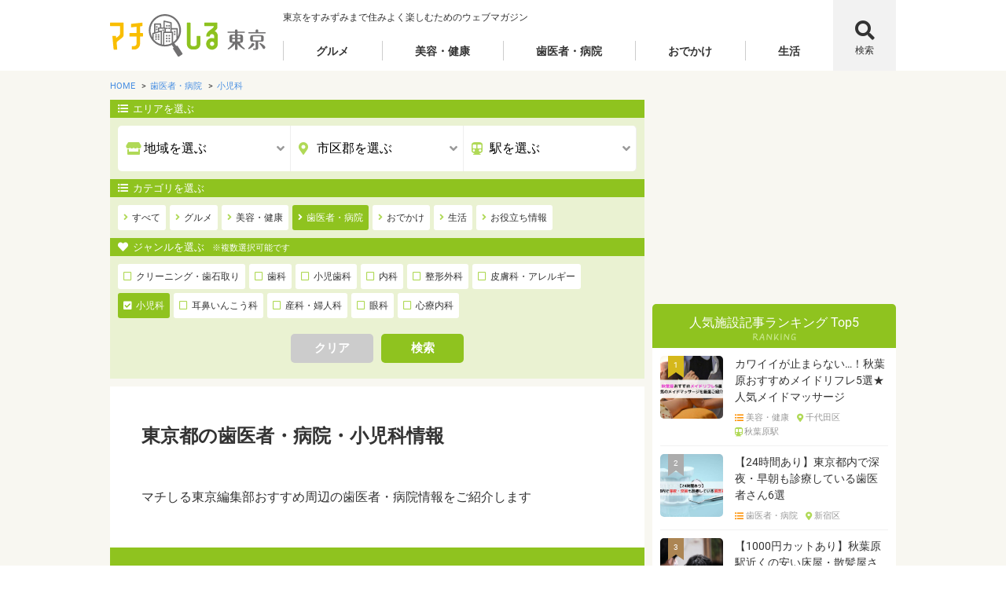

--- FILE ---
content_type: text/html; charset=UTF-8
request_url: https://machishiru.jp/article/cate/dental-hospital/junr/shounika/
body_size: 49902
content:
<!DOCTYPE html>
<html lang="ja">
<head>
	<meta charset="UTF-8">
	<meta name="viewport" content="width=device-width, initial-scale=1">

	<!-- Google Tag Manager -->
	<script>(function(w,d,s,l,i){w[l]=w[l]||[];w[l].push({'gtm.start':
	new Date().getTime(),event:'gtm.js'});var f=d.getElementsByTagName(s)[0],
	j=d.createElement(s),dl=l!='dataLayer'?'&l='+l:'';j.async=true;j.src=
	'https://www.googletagmanager.com/gtm.js?id='+i+dl;f.parentNode.insertBefore(j,f);
	})(window,document,'script','dataLayer','GTM-MNSD75F');</script>
	<!-- End Google Tag Manager -->
	
	<!-- ppc start -->
	<title>東京都の歯医者・病院・小児科情報｜マチしる東京</title>
	<meta name="viewport" content="width=device-width, initial-scale=1.0">
	<link href="https://machishiru.jp/uploads/cropped-favicon-180x180.png" rel="apple-touch-icon-precomposed">
	<link href="https://machishiru.jp/uploads/cropped-favicon-32x32.png" rel="shortcut icon">
	<link href="https://machishiru.jp/common/css/style.css" rel="stylesheet" type="text/css" media="all">
	<link href="https://machishiru.jp/common/fonts/fontawesome/css/all.min.css" rel="stylesheet">
	<link href="https://machishiru.jp/common/swiper-4.4.6/css/swiper.min.css" rel="stylesheet">
	<!-- ppc end-->



<link rel="profile" href="http://gmpg.org/xfn/11">
<link rel="pingback" href="https://machishiru.jp/manager/xmlrpc.php">

<meta name='robots' content='max-image-preview:large' />
<script type="text/javascript" id="wpp-js" src="https://machishiru.jp/manager/wp-content/plugins/wordpress-popular-posts/assets/js/wpp.min.js?ver=7.1.0" data-sampling="0" data-sampling-rate="100" data-api-url="https://machishiru.jp/wp-json/wordpress-popular-posts" data-post-id="7082" data-token="7ea3464fa5" data-lang="0" data-debug="0"></script>
<link rel="alternate" type="application/rss+xml" title="マチしる東京 &raquo; フィード" href="https://machishiru.jp/feed/" />
<link rel="alternate" type="application/rss+xml" title="マチしる東京 &raquo; コメントフィード" href="https://machishiru.jp/comments/feed/" />
<link rel="alternate" title="oEmbed (JSON)" type="application/json+oembed" href="https://machishiru.jp/wp-json/oembed/1.0/embed?url=https%3A%2F%2Fmachishiru.jp%2Farticle%2F" />
<link rel="alternate" title="oEmbed (XML)" type="text/xml+oembed" href="https://machishiru.jp/wp-json/oembed/1.0/embed?url=https%3A%2F%2Fmachishiru.jp%2Farticle%2F&#038;format=xml" />
<!-- machishiru.jp is managing ads with Advanced Ads 1.56.1 – https://wpadvancedads.com/ --><!--noptimize--><script id="machi-ready">
			window.advanced_ads_ready=function(e,a){a=a||"complete";var d=function(e){return"interactive"===a?"loading"!==e:"complete"===e};d(document.readyState)?e():document.addEventListener("readystatechange",(function(a){d(a.target.readyState)&&e()}),{once:"interactive"===a})},window.advanced_ads_ready_queue=window.advanced_ads_ready_queue||[];		</script>
		<!--/noptimize--><style id='wp-img-auto-sizes-contain-inline-css' type='text/css'>
img:is([sizes=auto i],[sizes^="auto," i]){contain-intrinsic-size:3000px 1500px}
/*# sourceURL=wp-img-auto-sizes-contain-inline-css */
</style>
<style id='wp-block-library-inline-css' type='text/css'>
:root{--wp-block-synced-color:#7a00df;--wp-block-synced-color--rgb:122,0,223;--wp-bound-block-color:var(--wp-block-synced-color);--wp-editor-canvas-background:#ddd;--wp-admin-theme-color:#007cba;--wp-admin-theme-color--rgb:0,124,186;--wp-admin-theme-color-darker-10:#006ba1;--wp-admin-theme-color-darker-10--rgb:0,107,160.5;--wp-admin-theme-color-darker-20:#005a87;--wp-admin-theme-color-darker-20--rgb:0,90,135;--wp-admin-border-width-focus:2px}@media (min-resolution:192dpi){:root{--wp-admin-border-width-focus:1.5px}}.wp-element-button{cursor:pointer}:root .has-very-light-gray-background-color{background-color:#eee}:root .has-very-dark-gray-background-color{background-color:#313131}:root .has-very-light-gray-color{color:#eee}:root .has-very-dark-gray-color{color:#313131}:root .has-vivid-green-cyan-to-vivid-cyan-blue-gradient-background{background:linear-gradient(135deg,#00d084,#0693e3)}:root .has-purple-crush-gradient-background{background:linear-gradient(135deg,#34e2e4,#4721fb 50%,#ab1dfe)}:root .has-hazy-dawn-gradient-background{background:linear-gradient(135deg,#faaca8,#dad0ec)}:root .has-subdued-olive-gradient-background{background:linear-gradient(135deg,#fafae1,#67a671)}:root .has-atomic-cream-gradient-background{background:linear-gradient(135deg,#fdd79a,#004a59)}:root .has-nightshade-gradient-background{background:linear-gradient(135deg,#330968,#31cdcf)}:root .has-midnight-gradient-background{background:linear-gradient(135deg,#020381,#2874fc)}:root{--wp--preset--font-size--normal:16px;--wp--preset--font-size--huge:42px}.has-regular-font-size{font-size:1em}.has-larger-font-size{font-size:2.625em}.has-normal-font-size{font-size:var(--wp--preset--font-size--normal)}.has-huge-font-size{font-size:var(--wp--preset--font-size--huge)}.has-text-align-center{text-align:center}.has-text-align-left{text-align:left}.has-text-align-right{text-align:right}.has-fit-text{white-space:nowrap!important}#end-resizable-editor-section{display:none}.aligncenter{clear:both}.items-justified-left{justify-content:flex-start}.items-justified-center{justify-content:center}.items-justified-right{justify-content:flex-end}.items-justified-space-between{justify-content:space-between}.screen-reader-text{border:0;clip-path:inset(50%);height:1px;margin:-1px;overflow:hidden;padding:0;position:absolute;width:1px;word-wrap:normal!important}.screen-reader-text:focus{background-color:#ddd;clip-path:none;color:#444;display:block;font-size:1em;height:auto;left:5px;line-height:normal;padding:15px 23px 14px;text-decoration:none;top:5px;width:auto;z-index:100000}html :where(.has-border-color){border-style:solid}html :where([style*=border-top-color]){border-top-style:solid}html :where([style*=border-right-color]){border-right-style:solid}html :where([style*=border-bottom-color]){border-bottom-style:solid}html :where([style*=border-left-color]){border-left-style:solid}html :where([style*=border-width]){border-style:solid}html :where([style*=border-top-width]){border-top-style:solid}html :where([style*=border-right-width]){border-right-style:solid}html :where([style*=border-bottom-width]){border-bottom-style:solid}html :where([style*=border-left-width]){border-left-style:solid}html :where(img[class*=wp-image-]){height:auto;max-width:100%}:where(figure){margin:0 0 1em}html :where(.is-position-sticky){--wp-admin--admin-bar--position-offset:var(--wp-admin--admin-bar--height,0px)}@media screen and (max-width:600px){html :where(.is-position-sticky){--wp-admin--admin-bar--position-offset:0px}}
/*# sourceURL=/wp-includes/css/dist/block-library/common.min.css */
</style>
<style id='classic-theme-styles-inline-css' type='text/css'>
/*! This file is auto-generated */
.wp-block-button__link{color:#fff;background-color:#32373c;border-radius:9999px;box-shadow:none;text-decoration:none;padding:calc(.667em + 2px) calc(1.333em + 2px);font-size:1.125em}.wp-block-file__button{background:#32373c;color:#fff;text-decoration:none}
/*# sourceURL=/wp-includes/css/classic-themes.min.css */
</style>
<link rel='stylesheet' id='contact-form-7-css' href='https://machishiru.jp/manager/wp-content/cache/autoptimize/css/autoptimize_single_76e12144b6be9bc0a17dd880c5566156.css' type='text/css' media='all' />
<link rel='stylesheet' id='toc-screen-css' href='https://machishiru.jp/manager/wp-content/plugins/table-of-contents-plus/screen.min.css' type='text/css' media='all' />
<link rel='stylesheet' id='ppress-frontend-css' href='https://machishiru.jp/manager/wp-content/plugins/wp-user-avatar/assets/css/frontend.min.css' type='text/css' media='all' />
<link rel='stylesheet' id='ppress-flatpickr-css' href='https://machishiru.jp/manager/wp-content/plugins/wp-user-avatar/assets/flatpickr/flatpickr.min.css' type='text/css' media='all' />
<link rel='stylesheet' id='ppress-select2-css' href='https://machishiru.jp/manager/wp-content/plugins/wp-user-avatar/assets/select2/select2.min.css' type='text/css' media='all' />
<link rel='stylesheet' id='writer-support-main-style-css' href='https://machishiru.jp/manager/wp-content/cache/autoptimize/css/autoptimize_single_47dac1bc588a1540d8a515cbe4391f69.css' type='text/css' media='' />
<link rel='stylesheet' id='wordpress-popular-posts-css-css' href='https://machishiru.jp/manager/wp-content/cache/autoptimize/css/autoptimize_single_cff4a50b569f9d814cfe56378d2d03f7.css' type='text/css' media='all' />
<link rel='stylesheet' id='slick-css' href='https://machishiru.jp/manager/wp-content/cache/autoptimize/css/autoptimize_single_13b1b6672b8cfb0d9ae7f899f1c42875.css' type='text/css' media='all' />
<link rel='stylesheet' id='slick-theme-css' href='https://machishiru.jp/manager/wp-content/cache/autoptimize/css/autoptimize_single_f9faba678c4d6dcfdde69e5b11b37a2e.css' type='text/css' media='all' />
<link rel='stylesheet' id='font-awesome-css' href='https://machishiru.jp/manager/wp-content/cache/autoptimize/css/autoptimize_single_dd984a4e6ec68a786eded59bce92771b.css' type='text/css' media='all' />
<link rel='stylesheet' id='xeory-base-style-css' href='https://machishiru.jp/manager/wp-content/cache/autoptimize/css/autoptimize_single_a4009e54349c19e2b9139a4a4e3a8c91.css' type='text/css' media='all' />
<script type="text/javascript" src="https://machishiru.jp/manager/wp-includes/js/jquery/jquery.min.js" id="jquery-core-js"></script>




<link rel="https://api.w.org/" href="https://machishiru.jp/wp-json/" /><link rel="alternate" title="JSON" type="application/json" href="https://machishiru.jp/wp-json/wp/v2/pages/7082" /><link rel="EditURI" type="application/rsd+xml" title="RSD" href="https://machishiru.jp/manager/xmlrpc.php?rsd" />

<link rel="canonical" href="https://machishiru.jp/article/" />
<link rel='shortlink' href='https://machishiru.jp/?p=7082' />
<meta name="keywords"    content="" />
<meta name="description" content="" />

<meta name="robots" content="index" />




<meta property="og:title"       content="東京都の新着情報" />
<meta property="og:type"        content="article" />
<meta property="og:description" content="" />
<meta property="og:url"         content="https://machishiru.jp/article/" />
<meta property="og:image"       content="" />
<meta property="og:locale"      content="ja_JP" />
<meta property="og:site_name"   content="マチしる東京" />

            <style id="wpp-loading-animation-styles">@-webkit-keyframes bgslide{from{background-position-x:0}to{background-position-x:-200%}}@keyframes bgslide{from{background-position-x:0}to{background-position-x:-200%}}.wpp-widget-block-placeholder,.wpp-shortcode-placeholder{margin:0 auto;width:60px;height:3px;background:#dd3737;background:linear-gradient(90deg,#dd3737 0%,#571313 10%,#dd3737 100%);background-size:200% auto;border-radius:3px;-webkit-animation:bgslide 1s infinite linear;animation:bgslide 1s infinite linear}</style>
            <style type="text/css">.recentcomments a{display:inline !important;padding:0 !important;margin:0 !important;}</style><noscript><style>.lazyload[data-src]{display:none !important;}</style></noscript><style>.lazyload{background-image:none !important;}.lazyload:before{background-image:none !important;}</style><style type="text/css">
.no-js .native-lazyload-js-fallback {
	display: none;
}
</style>
		<script  async src="https://pagead2.googlesyndication.com/pagead/js/adsbygoogle.js?client=ca-pub-5770823402656225" crossorigin="anonymous"></script><meta name="google-site-verification" content="_ZkXeGU8a1CFBJG0v2fbaEGvh2mAAmX0bHME_rTHwog" />

	
	<meta http-equiv='x-dns-prefetch-control' content='on'>
<link rel="preconnect dns-prefetch" href="https://marketingplatform.google.com/about/enterprise/">
<link rel="preconnect dns-prefetch" href="https://marketingplatform.google.com/about/tag-manager/">
<link rel="preconnect dns-prefetch" href="https://www.facebook.com/">
<link rel="preconnect dns-prefetch" href="https://marketingplatform.google.com/about/analytics/">
	
	<script async src="https://pagead2.googlesyndication.com/pagead/js/adsbygoogle.js?client=ca-pub-8170778064975719"
     crossorigin="anonymous"></script>
</head>

<body  class="wp-singular page-template-default page page-id-7082 wp-theme-xeory-base wp-child-theme-machishiru  metaslider-plugin">
<!-- Google Tag Manager (noscript) -->
<noscript><iframe src="https://www.googletagmanager.com/ns.html?id=GTM-MNSD75F"
height="0" width="0" style="display:none;visibility:hidden"></iframe></noscript>
<!-- End Google Tag Manager (noscript) -->
	<header class="f_header">
		<div class="f_wrap">
			<div class="p_header">
				<div class="p_header-logo">
					<h1 class="c_logo"><a href="https://machishiru.jp"><img src="[data-uri]" alt="マチしる東京" data-src="https://machishiru.jp/common/images/logo_machishiru-tokyo.svg" decoding="async" class="lazyload"><noscript><img src="https://machishiru.jp/common/images/logo_machishiru-tokyo.svg" alt="マチしる東京" data-eio="l"></noscript></a></h1>
				</div>
				<div class="p_header-text">
					<p class="c_txt-annotation">東京をすみずみまで住みよく楽しむためのウェブマガジン</p>
				</div>
				<div class="p_header-main-nav">
					<div class="menu-header-menu-container"><ul id="menu-header-menu" class="c_main-nav"><li id="menu-item-22508" class="menu-item menu-item-type-taxonomy menu-item-object-junre menu-item-has-children menu-item-22508 c_main-nav-menu"><a href="https://machishiru.jp/article/cate/gourmet/" class="c_main-nav-menu-ttl">グルメ</a>
<ul class="c_main-nav-menu-list">
	<li id="menu-item-22509" class="menu-item menu-item-type-taxonomy menu-item-object-junre menu-item-22509"><a href="https://machishiru.jp/article/cate/gourmet/junr/wasyoku/">和食</a></li>
	<li id="menu-item-22580" class="menu-item menu-item-type-taxonomy menu-item-object-junre menu-item-22580"><a href="https://machishiru.jp/article/cate/gourmet/junr/yosyoku/">洋食</a></li>
	<li id="menu-item-22581" class="menu-item menu-item-type-taxonomy menu-item-object-junre menu-item-22581"><a href="https://machishiru.jp/article/cate/gourmet/junr/meet/">焼肉・ステーキ</a></li>
	<li id="menu-item-22514" class="menu-item menu-item-type-taxonomy menu-item-object-junre menu-item-22514"><a href="https://machishiru.jp/article/cate/gourmet/junr/nabe/">鍋</a></li>
	<li id="menu-item-22512" class="menu-item menu-item-type-taxonomy menu-item-object-junre menu-item-22512"><a href="https://machishiru.jp/article/cate/gourmet/junr/izakaya/">居酒屋</a></li>
	<li id="menu-item-22511" class="menu-item menu-item-type-taxonomy menu-item-object-junre menu-item-22511"><a href="https://machishiru.jp/article/cate/gourmet/junr/diningbar/">ダイニングバー</a></li>
	<li id="menu-item-22510" class="menu-item menu-item-type-taxonomy menu-item-object-junre menu-item-22510"><a href="https://machishiru.jp/article/cate/gourmet/junr/sweets/">スイーツ</a></li>
	<li id="menu-item-22525" class="menu-item menu-item-type-taxonomy menu-item-object-junre menu-item-22525"><a href="https://machishiru.jp/article/cate/gourmet/junr/takeout/">テイクアウト</a></li>
	<li id="menu-item-22526" class="menu-item menu-item-type-taxonomy menu-item-object-junre menu-item-22526"><a href="https://machishiru.jp/article/cate/gourmet/junr/enkai/">宴会</a></li>
	<li id="menu-item-22527" class="menu-item menu-item-type-taxonomy menu-item-object-junre menu-item-22527"><a href="https://machishiru.jp/article/cate/gourmet/junr/settai/">接待・会食</a></li>
	<li id="menu-item-22528" class="menu-item menu-item-type-taxonomy menu-item-object-junre menu-item-22528"><a href="https://machishiru.jp/article/cate/gourmet/junr/deet/">デート</a></li>
	<li id="menu-item-22584" class="menu-item menu-item-type-taxonomy menu-item-object-junre menu-item-22584"><a href="https://machishiru.jp/article/cate/gourmet/junr/joshikai/">女子会</a></li>
	<li id="menu-item-22582" class="menu-item menu-item-type-taxonomy menu-item-object-junre menu-item-22582"><a href="https://machishiru.jp/article/cate/gourmet/junr/reasonable/">リーズナブル</a></li>
	<li id="menu-item-22531" class="menu-item menu-item-type-taxonomy menu-item-object-junre menu-item-22531"><a href="https://machishiru.jp/article/cate/gourmet/junr/koshitu/">個室</a></li>
</ul>
</li>
<li id="menu-item-22517" class="menu-item menu-item-type-taxonomy menu-item-object-junre menu-item-has-children menu-item-22517 c_main-nav-menu"><a href="https://machishiru.jp/article/cate/relaxation-aesthetic/" class="c_main-nav-menu-ttl">美容・健康</a>
<ul class="c_main-nav-menu-list">
	<li id="menu-item-22535" class="menu-item menu-item-type-taxonomy menu-item-object-junre menu-item-22535"><a href="https://machishiru.jp/article/cate/relaxation-aesthetic/junr/massage/">マッサージ</a></li>
	<li id="menu-item-22536" class="menu-item menu-item-type-taxonomy menu-item-object-junre menu-item-22536"><a href="https://machishiru.jp/article/cate/relaxation-aesthetic/junr/oilmassage/">オイルマッサージ</a></li>
	<li id="menu-item-22538" class="menu-item menu-item-type-taxonomy menu-item-object-junre menu-item-22538"><a href="https://machishiru.jp/article/cate/relaxation-aesthetic/junr/headmassage/">ヘッドマッサージ</a></li>
	<li id="menu-item-22537" class="menu-item menu-item-type-taxonomy menu-item-object-junre menu-item-22537"><a href="https://machishiru.jp/article/cate/relaxation-aesthetic/junr/footmassage/">足裏・フットマッサージ</a></li>
	<li id="menu-item-22532" class="menu-item menu-item-type-taxonomy menu-item-object-junre menu-item-22532"><a href="https://machishiru.jp/article/cate/relaxation-aesthetic/junr/relaxation/">リラクゼーション</a></li>
	<li id="menu-item-22533" class="menu-item menu-item-type-taxonomy menu-item-object-junre menu-item-22533"><a href="https://machishiru.jp/article/cate/relaxation-aesthetic/junr/este/">美容鍼灸・美容整体・エステ</a></li>
	<li id="menu-item-22539" class="menu-item menu-item-type-taxonomy menu-item-object-junre menu-item-22539"><a href="https://machishiru.jp/article/cate/relaxation-aesthetic/junr/chiropractic/">カイロプラクティック</a></li>
	<li id="menu-item-22585" class="menu-item menu-item-type-taxonomy menu-item-object-junre menu-item-22585"><a href="https://machishiru.jp/article/cate/relaxation-aesthetic/junr/osteopathic/">整体・接骨院</a></li>
	<li id="menu-item-22579" class="menu-item menu-item-type-taxonomy menu-item-object-junre menu-item-22579"><a href="https://machishiru.jp/article/cate/relaxation-aesthetic/junr/sinkyu/">鍼灸院</a></li>
	<li id="menu-item-135232" class="menu-item menu-item-type-taxonomy menu-item-object-junre menu-item-135232"><a href="https://machishiru.jp/article/cate/relaxation-aesthetic/junr/%e3%83%88%e3%83%ac%e3%83%bc%e3%83%8b%e3%83%b3%e3%82%b0%e3%82%b8%e3%83%a0/">トレーニングジム</a></li>
</ul>
</li>
<li id="menu-item-22515" class="menu-item menu-item-type-taxonomy menu-item-object-junre menu-item-has-children menu-item-22515 c_main-nav-menu"><a href="https://machishiru.jp/article/cate/dental-hospital/" class="c_main-nav-menu-ttl">歯医者・病院</a>
<ul class="c_main-nav-menu-list">
	<li id="menu-item-22541" class="menu-item menu-item-type-taxonomy menu-item-object-junre menu-item-22541"><a href="https://machishiru.jp/article/cate/dental-hospital/junr/dental/">歯科</a></li>
	<li id="menu-item-22542" class="menu-item menu-item-type-taxonomy menu-item-object-junre menu-item-22542"><a href="https://machishiru.jp/article/cate/dental-hospital/junr/syonisika/">小児歯科</a></li>
	<li id="menu-item-22543" class="menu-item menu-item-type-taxonomy menu-item-object-junre menu-item-22543"><a href="https://machishiru.jp/article/cate/dental-hospital/junr/naika/">内科</a></li>
	<li id="menu-item-22544" class="menu-item menu-item-type-taxonomy menu-item-object-junre menu-item-22544"><a href="https://machishiru.jp/article/cate/dental-hospital/junr/hihuka/">皮膚科・アレルギー</a></li>
	<li id="menu-item-22545" class="menu-item menu-item-type-taxonomy menu-item-object-junre menu-item-22545"><a href="https://machishiru.jp/article/cate/dental-hospital/junr/shounika/">小児科</a></li>
	<li id="menu-item-22546" class="menu-item menu-item-type-taxonomy menu-item-object-junre menu-item-22546"><a href="https://machishiru.jp/article/cate/dental-hospital/junr/jibiinkoka/">耳鼻いんこう科</a></li>
	<li id="menu-item-22547" class="menu-item menu-item-type-taxonomy menu-item-object-junre menu-item-22547"><a href="https://machishiru.jp/article/cate/dental-hospital/junr/sanhujinka/">産科・婦人科</a></li>
	<li id="menu-item-43793" class="menu-item menu-item-type-taxonomy menu-item-object-category menu-item-43793"><a href="https://machishiru.jp/category/koumongeka/">肛門外科</a></li>
	<li id="menu-item-22548" class="menu-item menu-item-type-taxonomy menu-item-object-junre menu-item-22548"><a href="https://machishiru.jp/article/cate/dental-hospital/junr/ganka/">眼科</a></li>
	<li id="menu-item-22549" class="menu-item menu-item-type-taxonomy menu-item-object-junre menu-item-22549"><a href="https://machishiru.jp/article/cate/dental-hospital/junr/sinryonaika/">心療内科</a></li>
</ul>
</li>
<li id="menu-item-22550" class="menu-item menu-item-type-taxonomy menu-item-object-junre menu-item-has-children menu-item-22550 c_main-nav-menu"><a href="https://machishiru.jp/article/cate/odekake/" class="c_main-nav-menu-ttl">おでかけ</a>
<ul class="c_main-nav-menu-list">
	<li id="menu-item-22572" class="menu-item menu-item-type-taxonomy menu-item-object-junre menu-item-22572"><a href="https://machishiru.jp/article/cate/odekake/junr/sightseeing/">観光</a></li>
	<li id="menu-item-22552" class="menu-item menu-item-type-taxonomy menu-item-object-junre menu-item-22552"><a href="https://machishiru.jp/article/cate/odekake/junr/leisure/">レジャー・アミューズメント</a></li>
</ul>
</li>
<li id="menu-item-22573" class="menu-item menu-item-type-taxonomy menu-item-object-junre menu-item-has-children menu-item-22573 c_main-nav-menu"><a href="https://machishiru.jp/article/cate/life/" class="c_main-nav-menu-ttl">生活</a>
<ul class="c_main-nav-menu-list">
	<li id="menu-item-22574" class="menu-item menu-item-type-taxonomy menu-item-object-junre menu-item-22574"><a href="https://machishiru.jp/article/cate/life/junr/administration/">行政情報</a></li>
	<li id="menu-item-30233" class="menu-item menu-item-type-taxonomy menu-item-object-junre menu-item-30233"><a href="https://machishiru.jp/article/cate/life/junr/seikatu/">生活情報</a></li>
	<li id="menu-item-121568" class="menu-item menu-item-type-taxonomy menu-item-object-junre menu-item-121568"><a href="https://machishiru.jp/article/cate/life/junr/real-estat/">不動産</a></li>
	<li id="menu-item-125329" class="menu-item menu-item-type-custom menu-item-object-custom menu-item-125329"><a href="https://machishiru.jp/cat/A1_13">マチしるSOS</a></li>
	<li id="menu-item-125071" class="menu-item menu-item-type-custom menu-item-object-custom menu-item-125071"><a href="https://machishiru.jp/car/A1_13">廃車買取</a></li>
</ul>
</li>
</ul></div>				</div>
				<div class="p_header-search-btn">
					<form role="search" method="get" id="searchform" action="https://machishiru.jp/" class="c_btn-search">
						<label class="c_btn-search-label" for="search">検索</label>
						<input class="c_btn-search-input" name="s" id="search" type="text" placeholder="検索したい言葉を入力してください">
						<button class="c_btn-search-btn" type="submit" id="search-submit"><i class="fas fa-search"></i></button>
						<div class="c_btn-search-bg"></div>
					</form>
				</div>
				<!-- SP用メニュー -->
				<div class="p_hamburger-nav">
					<div class="c_hamburger-nav">
						<input class="c_hamburger-nav-input" id="open-close" type="checkbox">
						<label class="c_hamburger-nav-icon" id="hamburger-nav" for="open-close"><span></span></label>
						<div class="c_hamburger-nav-content">
							<div class="c_hamburger-nav-content-inner">
								<div class="c_hamburger-search">
									<input class="c_hamburger-search-input" type="text" id="search_mobile" placeholder="検索したい言葉を入力してください">
									<input name="search_mobile_url" value="https://machishiru.jp" id="search_mobile_url" type="hidden">
									<button class="c_hamburger-search-btn" type="button"><i class="fas fa-search"></i></button>
								</div>
								<ul class="c_hamburger-nav-menu">
																		<li>
										<input class="c_hamburger-nav-menu-input" id="tab22508" type="checkbox" name="tabs">
										<label class="c_hamburger-nav-menu-ttl" for="tab22508">グルメ</label>
																					<ul class="c_hamburger-nav-menu-list">
												<li><a href="https://machishiru.jp/article/cate/gourmet/">すべて</a></li>
																										<li><a href="https://machishiru.jp/article/cate/gourmet/junr/yosyoku">洋食</a></li>
																											<li><a href="https://machishiru.jp/article/cate/gourmet/junr/meet">焼肉・ステーキ</a></li>
																											<li><a href="https://machishiru.jp/article/cate/gourmet/junr/izakaya">居酒屋</a></li>
																											<li><a href="https://machishiru.jp/article/cate/gourmet/junr/diningbar">ダイニングバー</a></li>
																											<li><a href="https://machishiru.jp/article/cate/gourmet/junr/sweets">スイーツ</a></li>
																											<li><a href="https://machishiru.jp/article/cate/gourmet/junr/takeout">テイクアウト</a></li>
																											<li><a href="https://machishiru.jp/article/cate/gourmet/junr/enkai">宴会</a></li>
																											<li><a href="https://machishiru.jp/article/cate/gourmet/junr/settai">接待・会食</a></li>
																											<li><a href="https://machishiru.jp/article/cate/gourmet/junr/deet">デート</a></li>
																											<li><a href="https://machishiru.jp/article/cate/gourmet/junr/joshikai">女子会</a></li>
																											<li><a href="https://machishiru.jp/article/cate/gourmet/junr/reasonable">リーズナブル</a></li>
																											<li><a href="https://machishiru.jp/article/cate/gourmet/junr/koshitu">個室</a></li>
																								</ul>
																			<li>
										<input class="c_hamburger-nav-menu-input" id="tab22517" type="checkbox" name="tabs">
										<label class="c_hamburger-nav-menu-ttl" for="tab22517">美容・健康</label>
																					<ul class="c_hamburger-nav-menu-list">
												<li><a href="https://machishiru.jp/article/cate/relaxation-aesthetic/">すべて</a></li>
																										<li><a href="https://machishiru.jp/article/cate/relaxation-aesthetic/junr/massage">マッサージ</a></li>
																											<li><a href="https://machishiru.jp/article/cate/relaxation-aesthetic/junr/oilmassage">オイルマッサージ</a></li>
																											<li><a href="https://machishiru.jp/article/cate/relaxation-aesthetic/junr/headmassage">ヘッドマッサージ</a></li>
																											<li><a href="https://machishiru.jp/article/cate/relaxation-aesthetic/junr/footmassage">足裏・フットマッサージ</a></li>
																											<li><a href="https://machishiru.jp/article/cate/relaxation-aesthetic/junr/relaxation">リラクゼーション</a></li>
																											<li><a href="https://machishiru.jp/article/cate/relaxation-aesthetic/junr/este">美容鍼灸・美容整体・エステ</a></li>
																											<li><a href="https://machishiru.jp/article/cate/relaxation-aesthetic/junr/chiropractic">カイロプラクティック</a></li>
																											<li><a href="https://machishiru.jp/article/cate/relaxation-aesthetic/junr/osteopathic">整体・接骨院</a></li>
																											<li><a href="https://machishiru.jp/article/cate/relaxation-aesthetic/junr/sinkyu">鍼灸院</a></li>
																											<li><a href="https://machishiru.jp/article/cate/relaxation-aesthetic/junr/%e3%83%88%e3%83%ac%e3%83%bc%e3%83%8b%e3%83%b3%e3%82%b0%e3%82%b8%e3%83%a0">トレーニングジム</a></li>
																								</ul>
																			<li>
										<input class="c_hamburger-nav-menu-input" id="tab22515" type="checkbox" name="tabs">
										<label class="c_hamburger-nav-menu-ttl" for="tab22515">歯医者・病院</label>
																					<ul class="c_hamburger-nav-menu-list">
												<li><a href="https://machishiru.jp/article/cate/dental-hospital/">すべて</a></li>
																										<li><a href="https://machishiru.jp/article/cate/dental-hospital/junr/dental">歯科</a></li>
																											<li><a href="https://machishiru.jp/article/cate/dental-hospital/junr/syonisika">小児歯科</a></li>
																											<li><a href="https://machishiru.jp/article/cate/dental-hospital/junr/naika">内科</a></li>
																											<li><a href="https://machishiru.jp/article/cate/dental-hospital/junr/hihuka">皮膚科・アレルギー</a></li>
																											<li><a href="https://machishiru.jp/article/cate/dental-hospital/junr/shounika">小児科</a></li>
																											<li><a href="https://machishiru.jp/article/cate/dental-hospital/junr/jibiinkoka">耳鼻いんこう科</a></li>
																											<li><a href="https://machishiru.jp/article/cate/dental-hospital/junr/sanhujinka">産科・婦人科</a></li>
																											<li><a href="https://machishiru.jp/article/cate/dental-hospital/junr/ganka">眼科</a></li>
																											<li><a href="https://machishiru.jp/article/cate/dental-hospital/junr/sinryonaika">心療内科</a></li>
																								</ul>
																			<li>
										<input class="c_hamburger-nav-menu-input" id="tab22550" type="checkbox" name="tabs">
										<label class="c_hamburger-nav-menu-ttl" for="tab22550">おでかけ</label>
																					<ul class="c_hamburger-nav-menu-list">
												<li><a href="https://machishiru.jp/article/cate/odekake/">すべて</a></li>
																										<li><a href="https://machishiru.jp/article/cate/odekake/junr/sightseeing">観光</a></li>
																											<li><a href="https://machishiru.jp/article/cate/odekake/junr/leisure">レジャー・アミューズメント</a></li>
																								</ul>
																			<li>
										<input class="c_hamburger-nav-menu-input" id="tab22573" type="checkbox" name="tabs">
										<label class="c_hamburger-nav-menu-ttl" for="tab22573">生活</label>
																					<ul class="c_hamburger-nav-menu-list">
												<li><a href="https://machishiru.jp/article/cate/life/">すべて</a></li>
																										<li><a href="https://machishiru.jp/article/cate/life/junr/administration">行政情報</a></li>
																											<li><a href="https://machishiru.jp/article/cate/life/junr/seikatu">生活情報</a></li>
																											<li><a href="https://machishiru.jp/article/cate/life/junr/real-estat">不動産</a></li>
																								</ul>
																			</li>
								</ul>
							</div>
						</div>
					</div>
				</div>
			</div>
		</div>
	</header>
<!-- パンくず-->
<div class="f_breadcrumb">
	<div class="f_wrap">
		<ul class="c_breadcrumb" itemscope itemtype="http://schema.org/BreadcrumbList">
			<li itemprop="itemListElement" itemscope itemtype="http://schema.org/ListItem">
				<a itemprop="item" href="https://machishiru.jp">
					<span itemprop="name">HOME</span>
				</a>
				<meta itemprop="position" content="1">
			</li>
								<li itemprop="itemListElement" itemscope itemtype="http://schema.org/ListItem">
					 	<a itemprop="item" href="https://machishiru.jp/article/cate/dental-hospital"><span itemprop="name">歯医者・病院</span></a>
						<meta itemprop="position" content="2">
					</li>
								<li class="c_breadcrumb_junre" itemprop="itemListElement" itemscope itemtype="http://schema.org/ListItem">
					 	<a itemprop="item" href="https://machishiru.jp/article/cate/dental-hospital/junr/shounika"><span itemprop="name">小児科</span></a>
						<meta itemprop="position" content="3">
					</li>
					</ul>
	</div>
</div>
<div class="f_container">
	<div class="f_wrap">
		<div class="f_main-block">
			<main class="f_main">
									<!-- コンテンツ-->
					<!-- 絞り込んで記事をさがす-->
					<input class="c_search-box-input" id="search-select" type="checkbox">
					<label class="c_search-box-icon" for="search-select"><span>絞り込んで記事をさがす</span></label>
					<div class="f_search-box">
						<div class="c_search-box">
							<!-- エリアを選ぶ-->
							<p class="c_search-box-ttl is_area">エリアを選ぶ</p>
							<div class="c_search-box-area">
								<div class="c_search-box-content is_area">
									<img src="[data-uri]" alt="" class="ppc_district_child_img ppc_display_none lazyload" data-src="https://machishiru.jp/images/icon_loader.gif" decoding="async"><noscript><img src="https://machishiru.jp/images/icon_loader.gif" alt="" class="ppc_district_child_img ppc_display_none" data-eio="l"></noscript>
									<select name="select-cat-nav-marketing-area">
										<option data-slug="" value="">地域を選ぶ</option>
																				<option data-slug="toshin" value="2691" >23区-都心</option>
																				<option data-slug="joto" value="2692" >23区-城東</option>
																				<option data-slug="josai" value="2693" >23区-城西</option>
																				<option data-slug="jonan" value="2694" >23区-城南</option>
																				<option data-slug="johoku" value="2695" >23区-城北</option>
																				<option data-slug="shichoson" value="2696" >市町村</option>
																				<option data-slug="chiba" value="6185" >千葉県</option>
																				<option data-slug="kanagawa" value="6187" >神奈川県</option>
																			</select>
									<input type="hidden" name="dist_identifier" value="">
								</div>
								<div class="c_search-box-content is_city">
									<noscript><img src="https://machishiru.jp/images/icon_loader.gif" alt="img_area_loader" class="ppc_area_child_img ppc_display_none"></noscript><img src='data:image/svg+xml,%3Csvg%20xmlns=%22http://www.w3.org/2000/svg%22%20viewBox=%220%200%20210%20140%22%3E%3C/svg%3E' data-src="https://machishiru.jp/images/icon_loader.gif" alt="img_area_loader" class="lazyload ppc_area_child_img ppc_display_none">
									<select name="select-cat-nav-area" >
										<option data-slug="" value="">市区郡を選ぶ</option>
																				<option data-slug="chiyodaku" value="2725" >千代田区</option>
																				<option data-slug="chuoku" value="3190" >中央区</option>
																				<option data-slug="minatoku" value="2824" >港区</option>
																				<option data-slug="shinjukuku" value="2870" >新宿区</option>
																				<option data-slug="bunkyoku" value="2853" >文京区</option>
																				<option data-slug="shibuyaku" value="2836" >渋谷区</option>
																				<option data-slug="taitoku" value="3154" >台東区</option>
																				<option data-slug="sumidaku" value="2901" >墨田区</option>
																				<option data-slug="kotoku" value="3286" >江東区</option>
																				<option data-slug="arakawaku" value="3360" >荒川区</option>
																				<option data-slug="adachiku" value="2795" >足立区</option>
																				<option data-slug="katsushikaku" value="2822" >葛飾区</option>
																				<option data-slug="edogawaku" value="3137" >江戸川区</option>
																				<option data-slug="nakanoku" value="2917" >中野区</option>
																				<option data-slug="suginamiku" value="2871" >杉並区</option>
																				<option data-slug="nerimaku" value="2872" >練馬区</option>
																				<option data-slug="shinagawaku" value="2882" >品川区</option>
																				<option data-slug="meguroku" value="2920" >目黒区</option>
																				<option data-slug="otaku" value="2880" >大田区</option>
																				<option data-slug="setagayaku" value="2879" >世田谷区</option>
																				<option data-slug="toshimaku" value="2862" >豊島区</option>
																				<option data-slug="kitaku" value="2773" >北区</option>
																				<option data-slug="itabashiku" value="2881" >板橋区</option>
																				<option data-slug="hachiojishi" value="2832" >八王子市</option>
																				<option data-slug="tachikawashi" value="3292" >立川市</option>
																				<option data-slug="musashinoshi" value="2915" >武蔵野市</option>
																				<option data-slug="mitakashi" value="2914" >三鷹市</option>
																				<option data-slug="omeshi" value="3363" >青梅市</option>
																				<option data-slug="fuchushi" value="3305" >府中市</option>
																				<option data-slug="akishimashi" value="2790" >昭島市</option>
																				<option data-slug="chofushi" value="3317" >調布市</option>
																				<option data-slug="machidashi" value="3171" >町田市</option>
																				<option data-slug="koganeishi" value="3268" >小金井市</option>
																				<option data-slug="kodairashi" value="3258" >小平市</option>
																				<option data-slug="hinoshi" value="2749" >日野市</option>
																				<option data-slug="higashimurayamashi" value="3244" >東村山市</option>
																				<option data-slug="kokubunjishi" value="3298" >国分寺市</option>
																				<option data-slug="kunitachishi" value="3302" >国立市</option>
																				<option data-slug="fussashi" value="3310" >福生市</option>
																				<option data-slug="komaeshi" value="3275" >狛江市</option>
																				<option data-slug="higashiyamatoshi" value="3265" >東大和市</option>
																				<option data-slug="kiyoseshi" value="3263" >清瀬市</option>
																				<option data-slug="higashikurumeshi" value="3278" >東久留米市</option>
																				<option data-slug="musashimurayamashi" value="3361" >武蔵村山市</option>
																				<option data-slug="tamashi" value="2803" >多摩市</option>
																				<option data-slug="inagishi" value="2815" >稲城市</option>
																				<option data-slug="hamurashi" value="3321" >羽村市</option>
																				<option data-slug="akirunoshi" value="3359" >あきる野市</option>
																				<option data-slug="nishitokyoshi" value="3252" >西東京市</option>
																				<option data-slug="nishitamagun" value="3362" >西多摩郡</option>
																			</select>
									<input type="hidden" name="area_identifier" value="">
								</div>
								<div class="c_search-box-content is_station">
									<noscript><img src="https://machishiru.jp/images/icon_loader.gif" alt="img_station_loader" class="ppc_station_child_img ppc_display_none"></noscript><img src='data:image/svg+xml,%3Csvg%20xmlns=%22http://www.w3.org/2000/svg%22%20viewBox=%220%200%20210%20140%22%3E%3C/svg%3E' data-src="https://machishiru.jp/images/icon_loader.gif" alt="img_station_loader" class="lazyload ppc_station_child_img ppc_display_none">
									<select name="select-cat-nav-station" >
										<option data-slug="" value="">駅を選ぶ</option>
																				<option data-slug="tokyo-st" value="617" >東京駅</option>
																				<option data-slug="akihabara-st" value="565" >秋葉原駅</option>
																				<option data-slug="yurakucho-st" value="569" >有楽町駅</option>
																				<option data-slug="otemachi-st" value="609" >大手町駅</option>
																				<option data-slug="jimbocho-st" value="610" >神保町駅</option>
																				<option data-slug="ochanomizu-st" value="5315" >御茶ノ水駅</option>
																				<option data-slug="kanda-st" value="635" >神田駅</option>
																				<option data-slug="suidobashi-st" value="159" >水道橋駅</option>
																				<option data-slug="kudanshita-st" value="5232" >九段下駅</option>
																				<option data-slug="ichigaya-st" value="5157" >市ヶ谷駅</option>
																				<option data-slug="kasumigaseki-st" value="5190" >霞ケ関駅</option>
																				<option data-slug="tameike-sanno-st" value="5450" >溜池山王駅</option>
																				<option data-slug="hibiya-st" value="5126" >日比谷駅</option>
																				<option data-slug="shin-ochanomizu-st" value="5414" >新御茶ノ水駅</option>
																				<option data-slug="hanzomon-st" value="5115" >半蔵門駅</option>
																				<option data-slug="ogawamachi-st" value="5322" >小川町駅</option>
																				<option data-slug="nagatacho-st" value="5276" >永田町駅</option>
																				<option data-slug="kojimachi-st" value="5215" >麹町駅</option>
																				<option data-slug="awajicho-st" value="5076" >淡路町駅</option>
																				<option data-slug="takebashi-st" value="607" >竹橋駅</option>
																				<option data-slug="iwamotocho-st" value="5170" >岩本町駅</option>
																				<option data-slug="uchisaiwaicho-st" value="5480" >内幸町駅</option>
																				<option data-slug="kokkaigijodo-mae-st" value="5217" >国会議事堂前駅</option>
																				<option data-slug="nijubashimae-st" value="5289" >二重橋前駅</option>
																				<option data-slug="suehirocho-st" value="566" >末広町駅</option>
																				<option data-slug="sakuradamon-st" value="5361" >桜田門駅</option>
																				<option data-slug="ginza-st" value="643" >銀座駅</option>
																				<option data-slug="nihombashi-st" value="629" >日本橋駅</option>
																				<option data-slug="mitsukoshi-mae-st" value="5258" >三越前駅</option>
																				<option data-slug="kayabacho-st" value="652" >茅場町駅</option>
																				<option data-slug="bakuroyokoyama-st" value="5078" >馬喰横山駅</option>
																				<option data-slug="hatchobori-st" value="5120" >八丁堀駅</option>
																				<option data-slug="kachidoki-st" value="5175" >勝どき駅</option>
																				<option data-slug="higashi-ginza-st" value="644" >東銀座駅</option>
																				<option data-slug="ningyocho-st" value="648" >人形町駅</option>
																				<option data-slug="higashi-nihombashi-st" value="5138" >東日本橋駅</option>
																				<option data-slug="tsukiji-st" value="5475" >築地駅</option>
																				<option data-slug="suitengu-mae-st" value="661" >水天宮前駅</option>
																				<option data-slug="tsukishima-st" value="5476" >月島駅</option>
																				<option data-slug="kyobashi-st" value="628" >京橋駅</option>
																				<option data-slug="bakurocho-st" value="655" >馬喰町駅</option>
																				<option data-slug="shintomicho-st" value="5421" >新富町駅</option>
																				<option data-slug="kodemmacho-st" value="654" >小伝馬町駅</option>
																				<option data-slug="shin-nihombashi-st" value="5413" >新日本橋駅</option>
																				<option data-slug="ginza-itchome-st" value="5104" >銀座一丁目駅</option>
																				<option data-slug="tsukijishijo-st" value="5474" >築地市場駅</option>
																				<option data-slug="takaracho-st" value="5442" >宝町駅</option>
																				<option data-slug="hamacho-st" value="5111" >浜町駅</option>
																				<option data-slug="shinagawa-st" value="587" >品川駅</option>
																				<option data-slug="shimbashi-st" value="87" >新橋駅</option>
																				<option data-slug="hamamatsucho-st" value="5113" >浜松町駅</option>
																				<option data-slug="tamachi-st" value="848" >田町駅</option>
																				<option data-slug="daimon-st" value="620" >大門駅</option>
																				<option data-slug="sengakuji-st" value="5375" >泉岳寺駅</option>
																				<option data-slug="omote-sando-st" value="141" >表参道駅</option>
																				<option data-slug="roppongi-st" value="731" >六本木駅</option>
																				<option data-slug="toranomon-st" value="634" >虎ノ門駅</option>
																				<option data-slug="aoyama-itchome-st" value="5064" >青山一丁目駅</option>
																				<option data-slug="akasaka-mitsuke-st" value="5057" >赤坂見附駅</option>
																				<option data-slug="mita-st" value="850" >三田駅</option>
																				<option data-slug="kamiyacho-st" value="5185" >神谷町駅</option>
																				<option data-slug="akasaka-st" value="577" >赤坂駅</option>
																				<option data-slug="gaien-mae-st" value="5101" >外苑前駅</option>
																				<option data-slug="roppongi-itchome-st" value="5356" >六本木一丁目駅</option>
																				<option data-slug="hiro-o-st" value="5150" >広尾駅</option>
																				<option data-slug="shiodome-st" value="567" >汐留駅</option>
																				<option data-slug="azabu-juban-st" value="5077" >麻布十番駅</option>
																				<option data-slug="onarimon-st" value="568" >御成門駅</option>
																				<option data-slug="shirokane-takanawa-st" value="5425" >白金高輪駅</option>
																				<option data-slug="nogizaka-st" value="5312" >乃木坂駅</option>
																				<option data-slug="akabanebashi-st" value="5054" >赤羽橋駅</option>
																				<option data-slug="shibakoen-st" value="5384" >芝公園駅</option>
																				<option data-slug="daiba-st" value="5084" >台場駅</option>
																				<option data-slug="shirokanedai-st" value="594" >白金台駅</option>
																				<option data-slug="odaiba-kaihinkoen-st" value="5318" >お台場海浜公園駅</option>
																				<option data-slug="takanawadai-st" value="5439" >高輪台駅</option>
																				<option data-slug="shibaura-futo-st" value="5388" >芝浦ふ頭駅</option>
																				<option data-slug="takeshiba-st" value="5445" >竹芝駅</option>
																				<option data-slug="hinode-st" value="5146" >日の出駅</option>
																				<option data-slug="shinjuku-st" value="77" >新宿駅</option>
																				<option data-slug="takadanobaba-st" value="590" >高田馬場駅</option>
																				<option data-slug="yotsuya-st" value="632" >四ツ谷駅</option>
																				<option data-slug="iidabashi-st" value="158" >飯田橋駅</option>
																				<option data-slug="seibu-shinjuku-st" value="121" >西武新宿駅</option>
																				<option data-slug="shinjuku-sanchome-st" value="88" >新宿三丁目駅</option>
																				<option data-slug="shin-okubo-st" value="143" >新大久保駅</option>
																				<option data-slug="waseda-st" value="5493" >早稲田駅</option>
																				<option data-slug="nishi-shinjuku-st" value="5305" >西新宿駅</option>
																				<option data-slug="shinjuku-nishiguchi-st" value="120" >新宿西口駅</option>
																				<option data-slug="shinanomachi-st" value="621" >信濃町駅</option>
																				<option data-slug="okubo-st" value="95" >大久保駅</option>
																				<option data-slug="shinjukugyoen-mae-st" value="119" >新宿御苑前駅</option>
																				<option data-slug="yotsuya-sanchome-st" value="74" >四谷三丁目駅</option>
																				<option data-slug="tochomae-st" value="5458" >都庁前駅</option>
																				<option data-slug="kagurazaka-st" value="388" >神楽坂駅</option>
																				<option data-slug="akebonobashi-st" value="72" >曙橋駅</option>
																				<option data-slug="higashi-shinjuku-st" value="142" >東新宿駅</option>
																				<option data-slug="nishi-waseda-st" value="5310" >西早稲田駅</option>
																				<option data-slug="wakamatsu-kawada-st" value="5492" >若松河田駅</option>
																				<option data-slug="nishi-shinjuku-gochome-st" value="5304" >西新宿五丁目駅</option>
																				<option data-slug="nakai-st" value="5278" >中井駅</option>
																				<option data-slug="ochiai-minami-nagasaki-st" value="5316" >落合南長崎駅</option>
																				<option data-slug="ushigome-yanagicho-st" value="5489" >牛込柳町駅</option>
																				<option data-slug="ushigome-kagurazaka-st" value="5488" >牛込神楽坂駅</option>
																				<option data-slug="shimo-ochiai-st" value="5397" >下落合駅</option>
																				<option data-slug="kokuritsu-kyogijo-st" value="5218" >国立競技場駅</option>
																				<option data-slug="omokagebashi-st" value="5337" >面影橋駅</option>
																				<option data-slug="kasuga-st" value="5189" >春日駅</option>
																				<option data-slug="korakuen-st" value="5224" >後楽園駅</option>
																				<option data-slug="myogadani-st" value="5273" >茗荷谷駅</option>
																				<option data-slug="hongo-sanchome-st" value="585" >本郷三丁目駅</option>
																				<option data-slug="edogawabashi-st" value="611" >江戸川橋駅</option>
																				<option data-slug="hakusan-st" value="5110" >白山駅</option>
																				<option data-slug="gokokuji-st" value="5105" >護国寺駅</option>
																				<option data-slug="yushima-st" value="5506" >湯島駅</option>
																				<option data-slug="sengoku-st" value="5376" >千石駅</option>
																				<option data-slug="todaimae-st" value="5459" >東大前駅</option>
																				<option data-slug="nezu-st" value="5288" >根津駅</option>
																				<option data-slug="sendagi-st" value="5374" >千駄木駅</option>
																				<option data-slug="shin-otsuka-st" value="636" >新大塚駅</option>
																				<option data-slug="hon-komagome-st" value="5154" >本駒込駅</option>
																				<option data-slug="shibuya-st" value="84" >渋谷駅</option>
																				<option data-slug="ebisu-st" value="76" >恵比寿駅</option>
																				<option data-slug="yoyogi-uehara-st" value="5504" >代々木上原駅</option>
																				<option data-slug="meiji-jingumae-st" value="94" >明治神宮前駅</option>
																				<option data-slug="harajuku-st" value="93" >原宿駅</option>
																				<option data-slug="yoyogi-st" value="69" >代々木駅</option>
																				<option data-slug="sasazuka-st" value="75" >笹塚駅</option>
																				<option data-slug="hatsudai-st" value="5122" >初台駅</option>
																				<option data-slug="sendagaya-st" value="5373" >千駄ケ谷駅</option>
																				<option data-slug="hatagaya-st" value="5118" >幡ケ谷駅</option>
																				<option data-slug="daikan-yama-st" value="645" >代官山駅</option>
																				<option data-slug="yoyogi-koen-st" value="5503" >代々木公園駅</option>
																				<option data-slug="kita-sando-st" value="149" >北参道駅</option>
																				<option data-slug="yoyogi-hachiman-st" value="5502" >代々木八幡駅</option>
																				<option data-slug="sangubashi-st" value="5365" >参宮橋駅</option>
																				<option data-slug="shinsen-st" value="130" >神泉駅</option>
																				<option data-slug="minami-shinjuku-st" value="148" >南新宿駅</option>
																				<option data-slug="ueno-st" value="597" >上野駅</option>
																				<option data-slug="okachimachi-st" value="598" >御徒町駅</option>
																				<option data-slug="asakusabashi-st" value="630" >浅草橋駅</option>
																				<option data-slug="asakusa-st" value="592" >浅草駅</option>
																				<option data-slug="ueno-okachimachi-st" value="625" >上野御徒町駅</option>
																				<option data-slug="uguisudani-st" value="5481" >鶯谷駅</option>
																				<option data-slug="shin-okachimachi-st" value="725" >新御徒町駅</option>
																				<option data-slug="keisei-ueno-st" value="5202" >京成上野駅</option>
																				<option data-slug="naka-okachimachi-st" value="627" >仲御徒町駅</option>
																				<option data-slug="minowa-st" value="5254" >三ノ輪駅</option>
																				<option data-slug="kuramae-st" value="5237" >蔵前駅</option>
																				<option data-slug="iriya-st" value="5165" >入谷駅</option>
																				<option data-slug="taharamachi-st" value="5437" >田原町駅</option>
																				<option data-slug="ueno-hirokoji-st" value="626" >上野広小路駅</option>
																				<option data-slug="inaricho-st" value="653" >稲荷町駅</option>
																				<option data-slug="kinshicho-st" value="780" >錦糸町駅</option>
																				<option data-slug="oshiage-st" value="5939" >押上駅</option>
																				<option data-slug="tokyo-skytree-st" value="5464" >とうきょうスカイツリー駅</option>
																				<option data-slug="ryogoku-st" value="726" >両国駅</option>
																				<option data-slug="hikifune-st" value="5144" >曳舟駅</option>
																				<option data-slug="kikukawa-st" value="5204" >菊川駅</option>
																				<option data-slug="keisei-hikifune-st" value="5199" >京成曳舟駅</option>
																				<option data-slug="higashi-mukojima-st" value="5135" >東向島駅</option>
																				<option data-slug="honjo-azumabashi-st" value="5153" >本所吾妻橋駅</option>
																				<option data-slug="kanegafuchi-st" value="5186" >鐘ケ淵駅</option>
																				<option data-slug="yahiro-st" value="5495" >八広駅</option>
																				<option data-slug="omurai-st" value="5341" >小村井駅</option>
																				<option data-slug="higashi-azuma-st" value="5128" >東あずま駅</option>
																				<option data-slug="toyosu-st" value="5473" >豊洲駅</option>
																				<option data-slug="shin-kiba-st" value="5408" >新木場駅</option>
																				<option data-slug="morishita-st" value="5263" >森下駅</option>
																				<option data-slug="toyocho-st" value="5471" >東陽町駅</option>
																				<option data-slug="kameido-st" value="782" >亀戸駅</option>
																				<option data-slug="monzen-nakacho-st" value="5262" >門前仲町駅</option>
																				<option data-slug="kiba-st" value="5203" >木場駅</option>
																				<option data-slug="kokusai-tenjijo-st" value="5220" >国際展示場駅</option>
																				<option data-slug="minami-sunamachi-st" value="5252" >南砂町駅</option>
																				<option data-slug="tokyo-teleport-st" value="5465" >東京テレポート駅</option>
																				<option data-slug="kiyosumi-shirakawa-st" value="5213" >清澄白河駅</option>
																				<option data-slug="ojima-st" value="5330" >大島駅</option>
																				<option data-slug="tatsumi-st" value="5452" >辰巳駅</option>
																				<option data-slug="nishi-ojima-st" value="5303" >西大島駅</option>
																				<option data-slug="shiomi-st" value="5423" >潮見駅</option>
																				<option data-slug="kokusai-tenjijo-seimon-st" value="5219" >国際展示場正門駅</option>
																				<option data-slug="telecom-center-st" value="5453" >テレコムセンター駅</option>
																				<option data-slug="shinonome-st" value="5415" >東雲駅</option>
																				<option data-slug="etchujima-st" value="5091" >越中島駅</option>
																				<option data-slug="aomi-st" value="5061" >青海駅</option>
																				<option data-slug="ariake-st" value="5072" >有明駅</option>
																				<option data-slug="kameido-suijin-st" value="5179" >亀戸水神駅</option>
																				<option data-slug="fune-no-kagakukan-st" value="5099" >船の科学館駅</option>
																				<option data-slug="ariake-tennis-no-mori-st" value="5073" >有明テニスの森駅</option>
																				<option data-slug="shijo-mae-st" value="5389" >市場前駅</option>
																				<option data-slug="shin-toyosu-st" value="5422" >新豊洲駅</option>
																				<option data-slug="nippori-st" value="5290" >日暮里駅</option>
																				<option data-slug="nishi-nippori-st" value="5301" >西日暮里駅</option>
																				<option data-slug="machiya-st" value="5240" >町屋駅</option>
																				<option data-slug="machiya-ekimae-st" value="5238" >町屋駅前駅</option>
																				<option data-slug="minami-senju-st" value="5251" >南千住駅</option>
																				<option data-slug="mikawashima-st" value="5246" >三河島駅</option>
																				<option data-slug="kumanomae-st" value="5236" >熊野前駅</option>
																				<option data-slug="shim-mikawashima-st" value="5391" >新三河島駅</option>
																				<option data-slug="akado-shogakkomae-st" value="5056" >赤土小学校前駅</option>
																				<option data-slug="minowabashi-st" value="5253" >三ノ輪橋駅</option>
																				<option data-slug="arakawa-itchumae-st" value="5066" >荒川一中前駅</option>
																				<option data-slug="arakawakuyakushomae-st" value="5067" >荒川区役所前駅</option>
																				<option data-slug="arakawa-nichome-st" value="5069" >荒川二丁目駅</option>
																				<option data-slug="arakawa-nanachome-st" value="5068" >荒川七丁目駅</option>
																				<option data-slug="machiya-nichome-st" value="5239" >町屋二丁目駅</option>
																				<option data-slug="higashi-ogu-sanchome-st" value="5139" >東尾久三丁目駅</option>
																				<option data-slug="miyanomae-st" value="5260" >宮ノ前駅</option>
																				<option data-slug="odai-st" value="5319" >小台駅</option>
																				<option data-slug="arakawa-yuenchimae-st" value="5071" >荒川遊園地前駅</option>
																				<option data-slug="arakawa-shakomae-st" value="5070" >荒川車庫前駅</option>
																				<option data-slug="kita-senju-st" value="572" >北千住駅</option>
																				<option data-slug="ayase-st" value="574" >綾瀬駅</option>
																				<option data-slug="takenotsuka-st" value="5444" >竹ノ塚駅</option>
																				<option data-slug="nishiarai-st" value="5292" >西新井駅</option>
																				<option data-slug="gotanno-st" value="5106" >五反野駅</option>
																				<option data-slug="umejima-st" value="5484" >梅島駅</option>
																				<option data-slug="kita-ayase-st" value="5207" >北綾瀬駅</option>
																				<option data-slug="rokucho-st" value="5354" >六町駅</option>
																				<option data-slug="sekiya-st" value="5372" >京成関屋駅</option>
																				<option data-slug="ushida-st" value="5487" >牛田駅</option>
																				<option data-slug="daishi-mae-st" value="5085" >大師前駅</option>
																				<option data-slug="senjuohashi-st" value="5377" >千住大橋駅</option>
																				<option data-slug="aoi-st" value="5060" >青井駅</option>
																				<option data-slug="minumadai-shinsuikoen-st" value="5255" >見沼代親水公園駅</option>
																				<option data-slug="nishiaraidaishi-nishi-st" value="5291" >西新井大師西駅</option>
																				<option data-slug="kohoku-st" value="5214" >江北駅</option>
																				<option data-slug="yazaike-st" value="5499" >谷在家駅</option>
																				<option data-slug="ogi-ohashi-st" value="5324" >扇大橋駅</option>
																				<option data-slug="toneri-st" value="5467" >舎人駅</option>
																				<option data-slug="kosuge-st" value="5229" >小菅駅</option>
																				<option data-slug="koya-st" value="5231" >高野駅</option>
																				<option data-slug="horikiri-st" value="5156" >堀切駅</option>
																				<option data-slug="toneri-koen-st" value="5466" >舎人公園駅</option>
																				<option data-slug="adachi-odai-st" value="5052" >足立小台駅</option>
																				<option data-slug="shin-koiwa-st" value="580" >新小岩駅</option>
																				<option data-slug="takasago-st" value="5443" >京成高砂駅</option>
																				<option data-slug="kanamachi-st" value="5598" >金町駅</option>
																				<option data-slug="kameari-st" value="5178" >亀有駅</option>
																				<option data-slug="aoto-st" value="5063" >青砥駅</option>
																				<option data-slug="tateishi-st" value="5451" >京成立石駅</option>
																				<option data-slug="ohanajaya-st" value="5325" >お花茶屋駅</option>
																				<option data-slug="keiseikanamachi-st" value="5200" >京成金町駅</option>
																				<option data-slug="horikirishobuen-st" value="5155" >堀切菖蒲園駅</option>
																				<option data-slug="yotsugi-st" value="5500" >四ツ木駅</option>
																				<option data-slug="shibamata-st" value="5385" >柴又駅</option>
																				<option data-slug="shin-shibamata-st" value="5419" >新柴又駅</option>
																				<option data-slug="koiwa-st" value="5597" >小岩駅</option>
																				<option data-slug="kasai-st" value="5188" >葛西駅</option>
																				<option data-slug="nishi-kasai-st" value="575" >西葛西駅</option>
																				<option data-slug="hirai-st" value="5148" >平井駅</option>
																				<option data-slug="funabori-st" value="5098" >船堀駅</option>
																				<option data-slug="mizue-st" value="618" >瑞江駅</option>
																				<option data-slug="sumiyoshi-st" value="5431" >住吉駅</option>
																				<option data-slug="ichinoe-st" value="5158" >一之江駅</option>
																				<option data-slug="shinozaki-st" value="5416" >篠崎駅</option>
																				<option data-slug="higashi-ojima-st" value="5140" >東大島駅</option>
																				<option data-slug="kasai-rinkai-park-st" value="5187" >葛西臨海公園駅</option>
																				<option data-slug="keiseikoiwa-st" value="5201" >京成小岩駅</option>
																				<option data-slug="edogawa-st" value="5089" >江戸川駅</option>
																				<option data-slug="nakano-st" value="78" >中野駅</option>
																				<option data-slug="higashi-nakano-st" value="728" >東中野駅</option>
																				<option data-slug="nakano-sakaue-st" value="5283" >中野坂上駅</option>
																				<option data-slug="shin-nakano-st" value="5412" >新中野駅</option>
																				<option data-slug="saginomiya-st" value="5358" >鷺ノ宮駅</option>
																				<option data-slug="shin-egota-st" value="5405" >新江古田駅</option>
																				<option data-slug="ochiai-st" value="5317" >落合駅</option>
																				<option data-slug="nogata-st" value="5311" >野方駅</option>
																				<option data-slug="araiyakushi-mae-st" value="5065" >新井薬師前駅</option>
																				<option data-slug="numabukuro-st" value="5314" >沼袋駅</option>
																				<option data-slug="nakano-shimbashi-st" value="5284" >中野新橋駅</option>
																				<option data-slug="nakano-fujimicho-st" value="5282" >中野富士見町駅</option>
																				<option data-slug="toritsu-kasei-st" value="5469" >都立家政駅</option>
																				<option data-slug="ogikubo-st" value="649" >荻窪駅</option>
																				<option data-slug="koenji-st" value="586" >高円寺駅</option>
																				<option data-slug="asagaya-st" value="5074" >阿佐ケ谷駅</option>
																				<option data-slug="nishi-ogikubo-st" value="650" >西荻窪駅</option>
																				<option data-slug="takaido-st" value="5438" >高井戸駅</option>
																				<option data-slug="hachimanyama-st" value="640" >八幡山駅</option>
																				<option data-slug="kugayama-st" value="5234" >久我山駅</option>
																				<option data-slug="shin-koenji-st" value="5410" >新高円寺駅</option>
																				<option data-slug="honancho-st" value="5152" >方南町駅</option>
																				<option data-slug="higashi-koenji-st" value="5133" >東高円寺駅</option>
																				<option data-slug="eifukucho-st" value="5090" >永福町駅</option>
																				<option data-slug="hamadayama-st" value="5112" >浜田山駅</option>
																				<option data-slug="minami-asagaya-st" value="5247" >南阿佐ケ谷駅</option>
																				<option data-slug="shimo-igusa-st" value="5393" >下井草駅</option>
																				<option data-slug="kami-igusa-st" value="5180" >上井草駅</option>
																				<option data-slug="iogi-st" value="5164" >井荻駅</option>
																				<option data-slug="nishi-eifuku-st" value="5294" >西永福駅</option>
																				<option data-slug="fujimigaoka-st" value="5097" >富士見ケ丘駅</option>
																				<option data-slug="kotake-mukaihara-st" value="5230" >小竹向原駅</option>
																				<option data-slug="nerima-st" value="595" >練馬駅</option>
																				<option data-slug="oizumi-gakuen-st" value="581" >大泉学園駅</option>
																				<option data-slug="shakujii-koen-st" value="5383" >石神井公園駅</option>
																				<option data-slug="hikarigaoka-st" value="5142" >光が丘駅</option>
																				<option data-slug="kami-shakujii-st" value="89" >上石神井駅</option>
																				<option data-slug="heiwadai-st" value="5124" >平和台駅</option>
																				<option data-slug="nakamurabashi-st" value="5280" >中村橋駅</option>
																				<option data-slug="hikawadai-st" value="5143" >氷川台駅</option>
																				<option data-slug="chikatetsu-akatsuka-st" value="5081" >地下鉄赤塚駅</option>
																				<option data-slug="ekoda-st" value="79" >江古田駅</option>
																				<option data-slug="musashi-seki-st" value="5271" >武蔵関駅</option>
																				<option data-slug="nerima-takanodai-st" value="5287" >練馬高野台駅</option>
																				<option data-slug="fujimidai-st" value="5096" >富士見台駅</option>
																				<option data-slug="nerima-kasugacho-st" value="5286" >練馬春日町駅</option>
																				<option data-slug="sakuradai-st" value="5360" >桜台駅</option>
																				<option data-slug="toshimaen-st" value="5470" >豊島園駅</option>
																				<option data-slug="shin-sakuradai-st" value="5417" >新桜台駅</option>
																				<option data-slug="osaki-st" value="5346" >大崎駅</option>
																				<option data-slug="gotanda-st" value="83" >五反田駅</option>
																				<option data-slug="meguro-st" value="593" >目黒駅</option>
																				<option data-slug="oimachi-st" value="5327" >大井町駅</option>
																				<option data-slug="musashi-koyama-st" value="603" >武蔵小山駅</option>
																				<option data-slug="shinagawa-seaside-st" value="5403" >品川シーサイド駅</option>
																				<option data-slug="aomonoyokocho-st" value="5062" >青物横丁駅</option>
																				<option data-slug="hatanodai-st" value="5119" >旗の台駅</option>
																				<option data-slug="nishi-koyama-st" value="5299" >西小山駅</option>
																				<option data-slug="tennozu-isle-st" value="5455" >天王洲アイル駅</option>
																				<option data-slug="nishi-oi-st" value="5302" >西大井駅</option>
																				<option data-slug="fudo-mae-st" value="5095" >不動前駅</option>
																				<option data-slug="nakanobu-st" value="5281" >中延駅</option>
																				<option data-slug="togoshi-st" value="5462" >戸越駅</option>
																				<option data-slug="togoshi-ginza-st" value="604" >戸越銀座駅</option>
																				<option data-slug="tachiaigawa-st" value="5434" >立会川駅</option>
																				<option data-slug="ebaramachi-st" value="5088" >荏原町駅</option>
																				<option data-slug="shimbamba-st" value="5390" >新馬場駅</option>
																				<option data-slug="togoshi-koen-st" value="5461" >戸越公園駅</option>
																				<option data-slug="omorikaigan-st" value="5338" >大森海岸駅</option>
																				<option data-slug="ebara-nakanobu-st" value="613" >荏原中延駅</option>
																				<option data-slug="samezu-st" value="5364" >鮫洲駅</option>
																				<option data-slug="oi-keibajo-mae-st" value="5326" >大井競馬場前駅</option>
																				<option data-slug="kitashinagawa-st" value="5212" >北品川駅</option>
																				<option data-slug="osakihirokoji-st" value="5345" >大崎広小路駅</option>
																				<option data-slug="shimo-shimmei-st" value="5398" >下神明駅</option>
																				<option data-slug="naka-meguro-st" value="70" >中目黒駅</option>
																				<option data-slug="jiyugaoka-st" value="67" >自由が丘駅</option>
																				<option data-slug="gakugei-daigaku-st" value="5102" >学芸大学駅</option>
																				<option data-slug="ikejiri-ohashi-st" value="5160" >池尻大橋駅</option>
																				<option data-slug="toritsu-daigaku-st" value="5468" >都立大学駅</option>
																				<option data-slug="komaba-todaimae-st" value="5221" >駒場東大前駅</option>
																				<option data-slug="yutenji-st" value="599" >祐天寺駅</option>
																				<option data-slug="senzoku-st" value="5380" >洗足駅</option>
																				<option data-slug="midorigaoka-st" value="5245" >緑が丘駅</option>
																				<option data-slug="kamata-st" value="5177" >蒲田駅</option>
																				<option data-slug="omori-st" value="5340" >大森駅</option>
																				<option data-slug="haneda-airport-st" value="5114" >羽田空港駅</option>
																				<option data-slug="keikyukamata-st" value="5193" >京急蒲田駅</option>
																				<option data-slug="ookayama-st" value="5344" >大岡山駅</option>
																				<option data-slug="heiwajima-st" value="5125" >平和島駅</option>
																				<option data-slug="nishi-magome-st" value="5300" >西馬込駅</option>
																				<option data-slug="shimo-maruko-st" value="5396" >下丸子駅</option>
																				<option data-slug="den-en-chofu-st" value="5087" >田園調布駅</option>
																				<option data-slug="ikegami-st" value="5159" >池上駅</option>
																				<option data-slug="zoshiki-st" value="5508" >雑色駅</option>
																				<option data-slug="otorii-st" value="5348" >大鳥居駅</option>
																				<option data-slug="musashi-nitta-st" value="5269" >武蔵新田駅</option>
																				<option data-slug="ontakesan-st" value="5343" >御嶽山駅</option>
																				<option data-slug="magome-st" value="5241" >馬込駅</option>
																				<option data-slug="yukigaya-otsuka-st" value="5505" >雪が谷大塚駅</option>
																				<option data-slug="yaguchinowatashi-st" value="5494" >矢口渡駅</option>
																				<option data-slug="kojiya-st" value="5216" >糀谷駅</option>
																				<option data-slug="tamagawa-st" value="5448" >多摩川駅</option>
																				<option data-slug="tenkubashi-st" value="5454" >天空橋駅</option>
																				<option data-slug="unoki-st" value="5486" >鵜の木駅</option>
																				<option data-slug="omorimachi-st" value="5339" >大森町駅</option>
																				<option data-slug="senzokuike-st" value="5379" >洗足池駅</option>
																				<option data-slug="ryutsu-center-st" value="5357" >流通センター駅</option>
																				<option data-slug="chidoricho-st" value="5080" >千鳥町駅</option>
																				<option data-slug="nagahara-st" value="5274" >長原駅</option>
																				<option data-slug="kugahara-st" value="5233" >久が原駅</option>
																				<option data-slug="anamoriinari-st" value="5059" >穴守稲荷駅</option>
																				<option data-slug="ishikawadai-st" value="5167" >石川台駅</option>
																				<option data-slug="umeyashiki-st" value="5485" >梅屋敷駅</option>
																				<option data-slug="rokugodote-st" value="5355" >六郷土手駅</option>
																				<option data-slug="numabe-st" value="5313" >沼部駅</option>
																				<option data-slug="hasunuma-st" value="5117" >蓮沼駅</option>
																				<option data-slug="kita-senzoku-st" value="5211" >北千束駅</option>
																				<option data-slug="showajima-st" value="5428" >昭和島駅</option>
																				<option data-slug="shin-seibijo-st" value="5418" >新整備場駅</option>
																				<option data-slug="seibijo-st" value="5367" >整備場駅</option>
																				<option data-slug="shimo-kitazawa-st" value="5395" >下北沢駅</option>
																				<option data-slug="futako-tamagawa-st" value="615" >二子玉川駅</option>
																				<option data-slug="sangen-jaya-st" value="91" >三軒茶屋駅</option>
																				<option data-slug="meidaimae-st" value="5244" >明大前駅</option>
																				<option data-slug="seijogakuen-mae-st" value="5371" >成城学園前駅</option>
																				<option data-slug="chitose-karasuyama-st" value="639" >千歳烏山駅</option>
																				<option data-slug="komazawa-daigaku-st" value="5222" >駒沢大学駅</option>
																				<option data-slug="kyodo-st" value="638" >経堂駅</option>
																				<option data-slug="sakurashimmachi-st" value="5363" >桜新町駅</option>
																				<option data-slug="yoga-st" value="596" >用賀駅</option>
																				<option data-slug="chitose-funabashi-st" value="637" >千歳船橋駅</option>
																				<option data-slug="soshigaya-okura-st" value="5429" >祖師ヶ谷大蔵駅</option>
																				<option data-slug="shimo-takaido-st" value="5400" >下高井戸駅</option>
																				<option data-slug="sakurajosui-st" value="642" >桜上水駅</option>
																				<option data-slug="umegaoka-st" value="5483" >梅ヶ丘駅</option>
																				<option data-slug="kitami-st" value="776" >喜多見駅</option>
																				<option data-slug="oyamadai-st" value="5351" >尾山台駅</option>
																				<option data-slug="todoroki-st" value="5460" >等々力駅</option>
																				<option data-slug="gotokuji-st" value="5107" >豪徳寺駅</option>
																				<option data-slug="kaminoge-st" value="5184" >上野毛駅</option>
																				<option data-slug="daitabashi-st" value="5086" >代田橋駅</option>
																				<option data-slug="higashi-matsubara-st" value="5134" >東松原駅</option>
																				<option data-slug="roka-koen-st" value="5353" >芦花公園駅</option>
																				<option data-slug="kami-kitazawa-st" value="641" >上北沢駅</option>
																				<option data-slug="okusawa-st" value="5332" >奥沢駅</option>
																				<option data-slug="kuhombutsu-st" value="5235" >九品仏駅</option>
																				<option data-slug="shoin-jinja-mae-st" value="5427" >松陰神社前駅</option>
																				<option data-slug="setagaya-st" value="5382" >世田谷駅</option>
																				<option data-slug="kamimachi-st" value="5182" >上町駅</option>
																				<option data-slug="ikenoue-st" value="5161" >池ノ上駅</option>
																				<option data-slug="shindaita-st" value="5404" >新代田駅</option>
																				<option data-slug="yamashita-st" value="5497" >山下駅</option>
																				<option data-slug="setagaya-daita-st" value="5381" >世田谷代田駅</option>
																				<option data-slug="higashi-kitazawa-st" value="5132" >東北沢駅</option>
																				<option data-slug="wakabayashi-st" value="646" >若林駅</option>
																				<option data-slug="miyanosaka-st" value="5261" >宮の坂駅</option>
																				<option data-slug="matsubara-st" value="5242" >松原駅</option>
																				<option data-slug="nishi-taishido-st" value="5308" >西太子堂駅</option>
																				<option data-slug="ikebukuro-st" value="80" >池袋駅</option>
																				<option data-slug="sugamo-st" value="90" >巣鴨駅</option>
																				<option data-slug="otsuka-st" value="86" >大塚駅</option>
																				<option data-slug="komagome-st" value="85" >駒込駅</option>
																				<option data-slug="mejiro-st" value="82" >目白駅</option>
																				<option data-slug="higashi-ikebukuro-st" value="59" >東池袋駅</option>
																				<option data-slug="kanamecho-st" value="81" >要町駅</option>
																				<option data-slug="senkawa-st" value="5378" >千川駅</option>
																				<option data-slug="nishi-sugamo-st" value="5306" >西巣鴨駅</option>
																				<option data-slug="higashi-nagasaki-st" value="5136" >東長崎駅</option>
																				<option data-slug="shiinamachi-st" value="60" >椎名町駅</option>
																				<option data-slug="zoshigaya-st" value="5507" >雑司が谷駅</option>
																				<option data-slug="shimo-itabashi-st" value="5394" >下板橋駅</option>
																				<option data-slug="kita-ikebukuro-st" value="5210" >北池袋駅</option>
																				<option data-slug="kishibojimmae-st" value="5205" >鬼子母神前駅</option>
																				<option data-slug="otsuka-ekimae-st" value="5350" >大塚駅前駅</option>
																				<option data-slug="higashi-ikebukuro-yonchome-st" value="389" >東池袋四丁目駅</option>
																				<option data-slug="shin-koshinzuka-st" value="5411" >新庚申塚駅</option>
																				<option data-slug="koshinzuka-st" value="5227" >庚申塚駅</option>
																				<option data-slug="sugamoshinden-st" value="5430" >巣鴨新田駅</option>
																				<option data-slug="mukohara-st" value="5265" >向原駅</option>
																				<option data-slug="toden-zoshigaya-st" value="600" >都電雑司ヶ谷駅</option>
																				<option data-slug="gakushuinshita-st" value="5103" >学習院下駅</option>
																				<option data-slug="akabane-st" value="771" >赤羽駅</option>
																				<option data-slug="oji-st" value="5331" >王子駅</option>
																				<option data-slug="tabata-st" value="5433" >田端駅</option>
																				<option data-slug="akabane-iwabuchi-st" value="5055" >赤羽岩淵駅</option>
																				<option data-slug="jujo-st" value="5173" >十条駅</option>
																				<option data-slug="higashi-jujo-st" value="5131" >東十条駅</option>
																				<option data-slug="ukimafunado-st" value="5482" >浮間舟渡駅</option>
																				<option data-slug="kita-akabane-st" value="5206" >北赤羽駅</option>
																				<option data-slug="oji-kamiya-st" value="5329" >王子神谷駅</option>
																				<option data-slug="oku-st" value="5333" >尾久駅</option>
																				<option data-slug="kami-nakazato-st" value="5183" >上中里駅</option>
																				<option data-slug="shimo-st" value="5399" >志茂駅</option>
																				<option data-slug="nishigahara-st" value="5296" >西ケ原駅</option>
																				<option data-slug="oji-ekimae-st" value="5328" >王子駅前駅</option>
																				<option data-slug="kajiwara-st" value="5176" >梶原駅</option>
																				<option data-slug="sakaecho-st" value="5359" >栄町駅</option>
																				<option data-slug="asukayama-st" value="5075" >飛鳥山駅</option>
																				<option data-slug="takinogawa-itchome-st" value="5446" >滝野川一丁目駅</option>
																				<option data-slug="nishigahara-yonchome-st" value="5297" >西ヶ原四丁目駅</option>
																				<option data-slug="itabashi-st" value="747" >板橋駅</option>
																				<option data-slug="tobu-nerima-st" value="5457" >東武練馬駅</option>
																				<option data-slug="narimasu-st" value="5285" >成増駅</option>
																				<option data-slug="oyama-st" value="5352" >大山駅</option>
																				<option data-slug="kami-itabashi-st" value="5181" >上板橋駅</option>
																				<option data-slug="chikatetsu-narimasu-st" value="5082" >地下鉄成増駅</option>
																				<option data-slug="tokiwadai-st" value="5463" >ときわ台駅</option>
																				<option data-slug="itabashikuyakushomae-st" value="5169" >板橋区役所前駅</option>
																				<option data-slug="itabashihoncho-st" value="5168" >板橋本町駅</option>
																				<option data-slug="shimura-sanchome-st" value="5402" >志村三丁目駅</option>
																				<option data-slug="takashimadaira-st" value="63" >高島平駅</option>
																				<option data-slug="shimura-sakaue-st" value="5401" >志村坂上駅</option>
																				<option data-slug="shin-itabashi-st" value="5406" >新板橋駅</option>
																				<option data-slug="naka-itabashi-st" value="5279" >中板橋駅</option>
																				<option data-slug="nishidai-st" value="66" >西台駅</option>
																				<option data-slug="motohasunuma-st" value="5264" >本蓮沼駅</option>
																				<option data-slug="hasune-st" value="5116" >蓮根駅</option>
																				<option data-slug="shimo-akatsuka-st" value="5392" >下赤塚駅</option>
																				<option data-slug="nishi-takashimadaira-st" value="5309" >西高島平駅</option>
																				<option data-slug="shin-takashimadaira-st" value="5420" >新高島平駅</option>
																				<option data-slug="hachioji-st" value="765" >八王子駅</option>
																				<option data-slug="nishi-hachioji-st" value="852" >西八王子駅</option>
																				<option data-slug="minami-osawa-st" value="5250" >南大沢駅</option>
																				<option data-slug="keio-horinouchi-st" value="5195" >京王堀之内駅</option>
																				<option data-slug="takao-st" value="5441" >高尾駅</option>
																				<option data-slug="kitano-st" value="767" >北野駅</option>
																				<option data-slug="kita-hachioji-st" value="5209" >北八王子駅</option>
																				<option data-slug="mejirodai-st" value="851" >めじろ台駅</option>
																				<option data-slug="otsuka-teikyo-daigaku-st" value="5349" >大塚・帝京大学駅</option>
																				<option data-slug="hachiojiminamino-st" value="766" >八王子みなみ野駅</option>
																				<option data-slug="katakura-st" value="5191" >片倉駅</option>
																				<option data-slug="komiya-st" value="5223" >小宮駅</option>
																				<option data-slug="naganuma-st" value="5275" >長沼駅</option>
																				<option data-slug="keio-hachioji-st" value="5194" >京王八王子駅</option>
																				<option data-slug="keio-katakura-st" value="5196" >京王片倉駅</option>
																				<option data-slug="yamada-st" value="5496" >山田駅</option>
																				<option data-slug="hazama-st" value="5123" >狭間駅</option>
																				<option data-slug="takaosanguchi-st" value="5440" >高尾山口駅</option>
																				<option data-slug="matsugaya-st" value="5243" >松が谷駅</option>
																				<option data-slug="chuodaigaku-meisei-daigaku-st" value="5083" >中央大学・明星大学駅</option>
																				<option data-slug="tachikawa-st" value="792" >立川駅</option>
																				<option data-slug="tamagawajosui-st" value="795" >玉川上水駅</option>
																				<option data-slug="nishi-kunitachi-st" value="816" >西国立駅</option>
																				<option data-slug="tachikawa-minami-st" value="5436" >立川南駅</option>
																				<option data-slug="tachihi-st" value="796" >立飛駅</option>
																				<option data-slug="seibu-tachikawa-st" value="5369" >西武立川駅</option>
																				<option data-slug="sunagawa-nanaban-st" value="794" >砂川七番駅</option>
																				<option data-slug="izumi-taiikukan-st" value="5171" >泉体育館駅</option>
																				<option data-slug="shibasaki-taiikukan-st" value="5387" >柴崎体育館駅</option>
																				<option data-slug="nishi-tachikawa-st" value="5307" >西立川駅</option>
																				<option data-slug="musashi-sunagawa-st" value="5272" >武蔵砂川駅</option>
																				<option data-slug="tachikawa-kita-st" value="5435" >立川北駅</option>
																				<option data-slug="takamatsu-st" value="793" >高松駅</option>
																				<option data-slug="kichijoji-st" value="602" >吉祥寺駅</option>
																				<option data-slug="musashi-sakai-st" value="769" >武蔵境駅</option>
																				<option data-slug="mitaka-st" value="578" >三鷹駅</option>
																				<option data-slug="mitakadai-st" value="5256" >三鷹台駅</option>
																				<option data-slug="inokashira-koen-st" value="5163" >井の頭公園駅</option>
																				<option data-slug="kabe-st" value="5174" >河辺駅</option>
																				<option data-slug="higashi-ome-st" value="5141" >東青梅駅</option>
																				<option data-slug="ome-st" value="5336" >青梅駅</option>
																				<option data-slug="miyanohira-st" value="5259" >宮ノ平駅</option>
																				<option data-slug="hinatawada-st" value="5145" >日向和田駅</option>
																				<option data-slug="ishigamimae-st" value="5166" >石神前駅</option>
																				<option data-slug="futamatao-st" value="5100" >二俣尾駅</option>
																				<option data-slug="ikusabata-st" value="5162" >軍畑駅</option>
																				<option data-slug="sawai-st" value="5366" >沢井駅</option>
																				<option data-slug="mitake-st" value="5257" >御嶽駅</option>
																				<option data-slug="bubaigawara-st" value="5079" >分倍河原駅</option>
																				<option data-slug="fuchu-st" value="5094" >府中駅</option>
																				<option data-slug="fuchuhommachi-st" value="5092" >府中本町駅</option>
																				<option data-slug="nakagawara-st" value="5277" >中河原駅</option>
																				<option data-slug="musashinodai-st" value="5270" >武蔵野台駅</option>
																				<option data-slug="higashi-fuchu-st" value="5129" >東府中駅</option>
																				<option data-slug="kita-fuchu-st" value="5208" >北府中駅</option>
																				<option data-slug="tama-reien-st" value="806" >多磨霊園駅</option>
																				<option data-slug="shiraitodai-st" value="5424" >白糸台駅</option>
																				<option data-slug="nishifu-st" value="5295" >西府駅</option>
																				<option data-slug="tama-st" value="5449" >多磨駅</option>
																				<option data-slug="kyoteijo-mae-st" value="805" >競艇場前駅</option>
																				<option data-slug="koremasa-st" value="5225" >是政駅</option>
																				<option data-slug="fuchukeiba-seimommae-st" value="5093" >府中競馬正門前駅</option>
																				<option data-slug="haijima-st" value="813" >拝島駅</option>
																				<option data-slug="akishima-st" value="831" >昭島駅</option>
																				<option data-slug="nakagami-st" value="832" >中神駅</option>
																				<option data-slug="higashi-nakagami-st" value="5137" >東中神駅</option>
																				<option data-slug="chofu-st" value="834" >調布駅</option>
																				<option data-slug="sengawa-st" value="803" >仙川駅</option>
																				<option data-slug="tsutsujigaoka-st" value="5479" >つつじヶ丘駅</option>
																				<option data-slug="kokuryo-st" value="836" >国領駅</option>
																				<option data-slug="shibasaki-st" value="5386" >柴崎駅</option>
																				<option data-slug="fuda-st" value="835" >布田駅</option>
																				<option data-slug="nishi-chofu-st" value="5293" >西調布駅</option>
																				<option data-slug="tobitakyu-st" value="5456" >飛田給駅</option>
																				<option data-slug="keio-tamagawa-st" value="5198" >京王多摩川駅</option>
																				<option data-slug="machida-st" value="631" >町田駅</option>
																				<option data-slug="tsurukawa-st" value="5478" >鶴川駅</option>
																				<option data-slug="tamagawagakuen-mae-st" value="606" >玉川学園前駅</option>
																				<option data-slug="naruse-st" value="788" >成瀬駅</option>
																				<option data-slug="tamasakai-st" value="786" >多摩境駅</option>
																				<option data-slug="aihara-st" value="5053" >相原駅</option>
																				<option data-slug="tsukushino-st" value="5477" >つくし野駅</option>
																				<option data-slug="suzukakedai-st" value="5432" >すずかけ台駅</option>
																				<option data-slug="minami-machida-st" value="5249" >南町田駅</option>
																				<option data-slug="higashi-koganei-st" value="759" >東小金井駅</option>
																				<option data-slug="musashi-koganei-st" value="758" >武蔵小金井駅</option>
																				<option data-slug="shin-koganei-st" value="787" >新小金井駅</option>
																				<option data-slug="hana-koganei-st" value="750" >花小金井駅</option>
																				<option data-slug="hitotsubashi-gakuen-st" value="749" >一橋学園駅</option>
																				<option data-slug="shin-kodaira-st" value="5409" >新小平駅</option>
																				<option data-slug="kodaira-st" value="779" >小平駅</option>
																				<option data-slug="takanodai-st" value="751" >鷹の台駅</option>
																				<option data-slug="ogawa-st" value="5323" >小川駅</option>
																				<option data-slug="ome-kaido-st" value="5335" >青梅街道駅</option>
																				<option data-slug="toyoda-st" value="5472" >豊田駅</option>
																				<option data-slug="takahatafudo-st" value="838" >高幡不動駅</option>
																				<option data-slug="hino-st" value="5147" >日野駅</option>
																				<option data-slug="koshukaido-st" value="5228" >甲州街道駅</option>
																				<option data-slug="manganji-st" value="839" >万願寺駅</option>
																				<option data-slug="hodokubo-st" value="5151" >程久保駅</option>
																				<option data-slug="mogusaen-st" value="840" >百草園駅</option>
																				<option data-slug="minamidaira-st" value="5248" >南平駅</option>
																				<option data-slug="hirayamajoshi-koen-st" value="5149" >平山城址公園駅</option>
																				<option data-slug="tama-dobutsukoen-st" value="5447" >多摩動物公園駅</option>
																				<option data-slug="akitsu-st" value="746" >秋津駅</option>
																				<option data-slug="shin-akitsu-st" value="745" >新秋津駅</option>
																				<option data-slug="higashi-murayama-st" value="737" >東村山駅</option>
																				<option data-slug="kumegawa-st" value="738" >久米川駅</option>
																				<option data-slug="musashi-yamato-st" value="781" >武蔵大和駅</option>
																				<option data-slug="yasaka-st" value="5498" >八坂駅</option>
																				<option data-slug="seibuen-st" value="5368" >西武園駅</option>
																				<option data-slug="hagiyama-st" value="5108" >萩山駅</option>
																				<option data-slug="seibu-yuenchi-st" value="5370" >西武遊園地駅</option>
																				<option data-slug="kokubunji-st" value="798" >国分寺駅</option>
																				<option data-slug="nishi-kokubunji-st" value="5298" >西国分寺駅</option>
																				<option data-slug="koigakubo-st" value="800" >恋ヶ窪駅</option>
																				<option data-slug="kunitachi-st" value="799" >国立駅</option>
																				<option data-slug="yaho-st" value="802" >谷保駅</option>
																				<option data-slug="yagawa-st" value="815" >矢川駅</option>
																				<option data-slug="kumagawa-st" value="814" >熊川駅</option>
																				<option data-slug="ushihama-st" value="5490" >牛浜駅</option>
																				<option data-slug="fussa-st" value="812" >福生駅</option>
																				<option data-slug="higashi-fussa-st" value="5130" >東福生駅</option>
																				<option data-slug="komae-st" value="775" >狛江駅</option>
																				<option data-slug="izumi-tamagawa-st" value="5172" >和泉多摩川駅</option>
																				<option data-slug="higashiyamatoshi-st" value="755" >東大和市駅</option>
																				<option data-slug="kamikitadai-st" value="756" >上北台駅</option>
																				<option data-slug="sakurakaido-st" value="5362" >桜街道駅</option>
																				<option data-slug="kiyose-st" value="753" >清瀬駅</option>
																				<option data-slug="higashi-kurume-st" value="778" >東久留米駅</option>
																				<option data-slug="keio-tama-center-st" value="5197" >京王多摩センター駅</option>
																				<option data-slug="seiseki-sakuragaoka-st" value="810" >聖蹟桜ヶ丘駅</option>
																				<option data-slug="odakyu-tama-center-st" value="5321" >小田急多摩センター駅</option>
																				<option data-slug="keio-nagayama-st" value="809" >京王永山駅</option>
																				<option data-slug="odakyu-nagayama-st" value="5320" >小田急永山駅</option>
																				<option data-slug="tama-center-st" value="808" >多摩センター駅</option>
																				<option data-slug="karakida-st" value="847" >唐木田駅</option>
																				<option data-slug="wakabadai-st" value="5491" >若葉台駅</option>
																				<option data-slug="inagi-st" value="842" >稲城駅</option>
																				<option data-slug="keio-yomiuri-land-st" value="844" >京王よみうりランド駅</option>
																				<option data-slug="yanokuchi-st" value="849" >矢野口駅</option>
																				<option data-slug="inaginaganuma-st" value="843" >稲城長沼駅</option>
																				<option data-slug="minami-tama-st" value="846" >南多摩駅</option>
																				<option data-slug="ozaku-st" value="821" >小作駅</option>
																				<option data-slug="hamura-st" value="820" >羽村駅</option>
																				<option data-slug="musashi-masuko-st" value="5268" >武蔵増戸駅</option>
																				<option data-slug="higashi-akiru-st" value="5127" >東秋留駅</option>
																				<option data-slug="akigawa-st" value="5058" >秋川駅</option>
																				<option data-slug="musashi-hikida-st" value="5266" >武蔵引田駅</option>
																				<option data-slug="musashi-itsukaichi-st" value="5267" >武蔵五日市駅</option>
																				<option data-slug="tanashi-st" value="742" >田無駅</option>
																				<option data-slug="hibarigaoka-st" value="740" >ひばりヶ丘駅</option>
																				<option data-slug="hoya-st" value="741" >保谷駅</option>
																				<option data-slug="seibu-yagisawa-st" value="743" >西武柳沢駅</option>
																				<option data-slug="higashi-fushimi-st" value="744" >東伏見駅</option>
																				<option data-slug="hakonegasaki-st" value="5109" >箱根ケ崎駅</option>
																				<option data-slug="kawai-st" value="5192" >川井駅</option>
																				<option data-slug="kori-st" value="5226" >古里駅</option>
																				<option data-slug="hatonosu-st" value="5121" >鳩ノ巣駅</option>
																				<option data-slug="shiromaru-st" value="5426" >白丸駅</option>
																				<option data-slug="oku-tama-st" value="5334" >奥多摩駅</option>
																			</select>
								</div>
							</div>
							<!-- カテゴリを選ぶ-->
							<p class="c_search-box-ttl is_category">カテゴリを選ぶ</p>
							<div class="c_search-box-radio">
								<label>
									<input type="radio" data-slug="" name="category" value="all" id="cat_all" checked><span>すべて</span>
								</label>
																<label>
								<input type="radio" data-slug="gourmet" name="category" value="2928" ><span>グルメ</span>
								</label>
																<label>
								<input type="radio" data-slug="relaxation-aesthetic" name="category" value="2887" ><span>美容・健康</span>
								</label>
																<label>
								<input type="radio" data-slug="dental-hospital" name="category" value="2735" checked><span>歯医者・病院</span>
								</label>
																<label>
								<input type="radio" data-slug="odekake" name="category" value="3354" ><span>おでかけ</span>
								</label>
																<label>
								<input type="radio" data-slug="life" name="category" value="5509" ><span>生活</span>
								</label>
																<label>
								<input type="radio" data-slug="useful" name="category" value="6181" ><span>お役立ち情報</span>
								</label>
															</div>
							<!-- ジャンルを選ぶ-->
							<p class="c_search-box-ttl is_genre">ジャンルを選ぶ<span>※複数選択可能です</span></p>
							<div class="c_search-box-check">
								<div class="ppc_div_img_loader ppc_display_none">
									<noscript><img src="https://machishiru.jp/images/icon_loader.gif" alt="img_junre_loader"></noscript><img class="lazyload" src='data:image/svg+xml,%3Csvg%20xmlns=%22http://www.w3.org/2000/svg%22%20viewBox=%220%200%20210%20140%22%3E%3C/svg%3E' data-src="https://machishiru.jp/images/icon_loader.gif" alt="img_junre_loader">
								</div>
								<div class="ppc_junre_checkbox"><label><input type="checkbox" name="genre" data-slug="siseki" value="6190" ><span>クリーニング・歯石取り</span></label><label><input type="checkbox" name="genre" data-slug="dental" value="2772" ><span>歯科</span></label><label><input type="checkbox" name="genre" data-slug="syonisika" value="3352" ><span>小児歯科</span></label><label><input type="checkbox" name="genre" data-slug="naika" value="2746" ><span>内科</span></label><label><input type="checkbox" name="genre" data-slug="seikeigeka" value="6103" ><span>整形外科</span></label><label><input type="checkbox" name="genre" data-slug="hihuka" value="2837" ><span>皮膚科・アレルギー</span></label><label><input type="checkbox" name="genre" data-slug="shounika" value="2835" checked><span>小児科</span></label><label><input type="checkbox" name="genre" data-slug="jibiinkoka" value="3250" ><span>耳鼻いんこう科</span></label><label><input type="checkbox" name="genre" data-slug="sanhujinka" value="3243" ><span>産科・婦人科</span></label><label><input type="checkbox" name="genre" data-slug="ganka" value="3251" ><span>眼科</span></label><label><input type="checkbox" name="genre" data-slug="sinryonaika" value="3353" ><span>心療内科</span></label>								</div>
							</div>
							<!-- ボタン-->
							<div class="c_search-box-btn">
								<button class="c_btn is_light u_mar10 ppc_clear_btn is_small2">クリア</button>
								<button class="c_btn ppc_search_btn is_small2">検索</button>
							</div>
						</div>
					</div>
					<section class="l_primary-box">
						<h1 class="c_ttl02">東京都の歯医者・病院・小児科情報</h1>
						<p class="c_txt-main">マチしる東京編集部おすすめ周辺の歯医者・病院情報をご紹介します</p>
						<section class="l_secondary-box">
							<h2 class="c_ttl03">記事一覧（31件）</h2>
							<section class="l_tertiary-box adsense_article_list">
																<div class="l_card-landscape">
									<div class="p_card-landscape">
																				<div class="p_card-landscape-img"><noscript><img src="https://machishiru.jp/manager/wp-content/uploads/2019/02/bfd12074012fa5b2c8d2402ba58c868e_s-1-400x245.jpg" alt="【土曜・日曜も】多摩市の内科・整形外科・小児科｜病院のおすすめ情報あり"></noscript><img class="lazyload" src='data:image/svg+xml,%3Csvg%20xmlns=%22http://www.w3.org/2000/svg%22%20viewBox=%220%200%20210%20140%22%3E%3C/svg%3E' data-src="https://machishiru.jp/manager/wp-content/uploads/2019/02/bfd12074012fa5b2c8d2402ba58c868e_s-1-400x245.jpg" alt="【土曜・日曜も】多摩市の内科・整形外科・小児科｜病院のおすすめ情報あり"></div>
																				<div class="p_card-landscape-content">
											<h3 class="c_ttl04">
												<a class="u_stretched-link" href="https://machishiru.jp/tamashi-naika/">【土曜・日曜も】多摩市の内科・整形外科・小児科｜病院のおすすめ情報あり</a>
											</h3>
											<div class="p_card-landscape-date">
												<p class="c_txt-date">2024.04.11</p>
											</div>
											<p class="p_card-landscape-tag"><a class="c_txt-tag is_category" href="https://machishiru.jp/article/cate/dental-hospital/">歯医者・病院</a><a class="c_txt-tag is_area" href="https://machishiru.jp/article/dist/shichoson/area/tamashi/">多摩市</a><a class="c_txt-tag is_station" href="https://machishiru.jp/article/dist/shichoson/area/tamashi/stat/keio-tama-center-st/">京王多摩センター駅</a>											<div class="p_card-landscape-txt">
												<p class="c_txt-card-landscape">「下痢や嘔吐が止まらない・・・」「子供の熱が下がらない・・・」「ねん挫した・・」
上記のように体の悩みが起きると困りま…</p>
											</div>
										</div>
									</div>
								</div>
																<div class="l_card-landscape">
									<div class="p_card-landscape">
																				<div class="p_card-landscape-img"><noscript><img src="https://machishiru.jp/manager/wp-content/uploads/2019/04/28c9fa5fd685aae240bca591b156da9e_s-400x245.jpg" alt="【土曜診療】江戸川区で小児科を診療している病院！おすすめ情報あり"></noscript><img class="lazyload" src='data:image/svg+xml,%3Csvg%20xmlns=%22http://www.w3.org/2000/svg%22%20viewBox=%220%200%20210%20140%22%3E%3C/svg%3E' data-src="https://machishiru.jp/manager/wp-content/uploads/2019/04/28c9fa5fd685aae240bca591b156da9e_s-400x245.jpg" alt="【土曜診療】江戸川区で小児科を診療している病院！おすすめ情報あり"></div>
																				<div class="p_card-landscape-content">
											<h3 class="c_ttl04">
												<a class="u_stretched-link" href="https://machishiru.jp/edogawaku-syounika/">【土曜診療】江戸川区で小児科を診療している病院！おすすめ情報あり</a>
											</h3>
											<div class="p_card-landscape-date">
												<p class="c_txt-date">2024.04.10</p>
											</div>
											<p class="p_card-landscape-tag"><a class="c_txt-tag is_category" href="https://machishiru.jp/article/cate/dental-hospital/">歯医者・病院</a><a class="c_txt-tag is_area" href="https://machishiru.jp/article/dist/joto/area/edogawaku/">江戸川区</a><a class="c_txt-tag is_station" href="https://machishiru.jp/article/dist/joto/area/edogawaku/stat/nishi-kasai-st/">西葛西駅</a>											<div class="p_card-landscape-txt">
												<p class="c_txt-card-landscape">集団生活が多い子供だからこそ、感染症にかかりやすい傾向があります。
また、子供によっては病気によって症状の強さなども変…</p>
											</div>
										</div>
									</div>
								</div>
																<div class="l_card-landscape">
									<div class="p_card-landscape">
																				<div class="p_card-landscape-img"><noscript><img src="https://machishiru.jp/manager/wp-content/uploads/2019/11/29079804_s-400x245.jpg" alt="【土日診療あり】江東区・墨田区の「小児科」に対応している病院情報"></noscript><img class="lazyload" src='data:image/svg+xml,%3Csvg%20xmlns=%22http://www.w3.org/2000/svg%22%20viewBox=%220%200%20210%20140%22%3E%3C/svg%3E' data-src="https://machishiru.jp/manager/wp-content/uploads/2019/11/29079804_s-400x245.jpg" alt="【土日診療あり】江東区・墨田区の「小児科」に対応している病院情報"></div>
																				<div class="p_card-landscape-content">
											<h3 class="c_ttl04">
												<a class="u_stretched-link" href="https://machishiru.jp/koutouku-syounika/">【土日診療あり】江東区・墨田区の「小児科」に対応している病院情報</a>
											</h3>
											<div class="p_card-landscape-date">
												<p class="c_txt-date">2024.03.22</p>
											</div>
											<p class="p_card-landscape-tag"><a class="c_txt-tag is_category" href="https://machishiru.jp/article/cate/dental-hospital/">歯医者・病院</a><a class="c_txt-tag is_area" href="https://machishiru.jp/article/dist/joto/area/sumidaku/">墨田区</a><a class="c_txt-tag is_station" href="https://machishiru.jp/article/dist/joto/area/sumidaku/stat/kikukawa-st/">菊川駅</a>											<div class="p_card-landscape-txt">
												<p class="c_txt-card-landscape">子供は保育園や幼稚園、学校など集団生活が多いため、あらゆる病気にかかりやすい側面があります。
そのため、平日や土日、祝…</p>
											</div>
										</div>
									</div>
								</div>
																<div class="l_card-landscape">
									<div class="p_card-landscape">
																				<div class="p_card-landscape-img"><noscript><img src="https://machishiru.jp/manager/wp-content/uploads/2022/07/東京-婦人科-アイキャッチ-400x245.jpg" alt="【土日診療】杉並区で休日診療をしている内科情報"></noscript><img class="lazyload" src='data:image/svg+xml,%3Csvg%20xmlns=%22http://www.w3.org/2000/svg%22%20viewBox=%220%200%20210%20140%22%3E%3C/svg%3E' data-src="https://machishiru.jp/manager/wp-content/uploads/2022/07/東京-婦人科-アイキャッチ-400x245.jpg" alt="【土日診療】杉並区で休日診療をしている内科情報"></div>
																				<div class="p_card-landscape-content">
											<h3 class="c_ttl04">
												<a class="u_stretched-link" href="https://machishiru.jp/eihukucyo-naika-doyou/">【土日診療】杉並区で休日診療をしている内科情報</a>
											</h3>
											<div class="p_card-landscape-date">
												<p class="c_txt-date">2024.03.22</p>
											</div>
											<p class="p_card-landscape-tag"><a class="c_txt-tag is_category" href="https://machishiru.jp/article/cate/dental-hospital/">歯医者・病院</a><a class="c_txt-tag is_area" href="https://machishiru.jp/article/dist/josai/area/suginamiku/">杉並区</a><a class="c_txt-tag is_station" href="https://machishiru.jp/article/dist/josai/area/suginamiku/stat/ogikubo-st/">荻窪駅</a>											<div class="p_card-landscape-txt">
												<p class="c_txt-card-landscape">「身体が熱っぽい」「せきが続く」「毎日頭痛に悩まされている」「胃の調子がわるい」「子供が熱を出した」など、色々な不調があ…</p>
											</div>
										</div>
									</div>
								</div>
																<div class="l_card-landscape">
									<div class="p_card-landscape">
																				<div class="p_card-landscape-img"><noscript><img src="https://machishiru.jp/manager/wp-content/uploads/2023/05/アイキャッチ-夜間往診-400x245.jpg" alt="【土日・休日診療】足立区の「小児科」のある病院＜発熱・風邪・アレルギーなど＞"></noscript><img class="lazyload" src='data:image/svg+xml,%3Csvg%20xmlns=%22http://www.w3.org/2000/svg%22%20viewBox=%220%200%20210%20140%22%3E%3C/svg%3E' data-src="https://machishiru.jp/manager/wp-content/uploads/2023/05/アイキャッチ-夜間往診-400x245.jpg" alt="【土日・休日診療】足立区の「小児科」のある病院＜発熱・風邪・アレルギーなど＞"></div>
																				<div class="p_card-landscape-content">
											<h3 class="c_ttl04">
												<a class="u_stretched-link" href="https://machishiru.jp/adachiku-syounika/">【土日・休日診療】足立区の「小児科」のある病院＜発熱・風邪・アレルギーなど＞</a>
											</h3>
											<div class="p_card-landscape-date">
												<p class="c_txt-date">2024.03.22</p>
											</div>
											<p class="p_card-landscape-tag"><a class="c_txt-tag is_category" href="https://machishiru.jp/article/cate/dental-hospital/">歯医者・病院</a><a class="c_txt-tag is_area" href="https://machishiru.jp/article/dist/joto/area/adachiku/">足立区</a><a class="c_txt-tag is_station" href="https://machishiru.jp/article/dist/joto/area/adachiku/stat/nishiarai-st/">西新井駅</a>											<div class="p_card-landscape-txt">
												<p class="c_txt-card-landscape">子供の不調では、判断が難しい症状なども多く存在します。少しでも「いつもより元気がないな」と感じたときや、症状が続いている…</p>
											</div>
										</div>
									</div>
								</div>
																<div class="l_card-landscape">
									<div class="p_card-landscape">
																				<div class="p_card-landscape-img"><noscript><img src="https://machishiru.jp/manager/wp-content/uploads/2019/04/hukuda-400x245.jpg" alt="【土曜診療】中目黒駅周辺の内科・眼科・アレルギー科の「福田医院」"></noscript><img class="lazyload" src='data:image/svg+xml,%3Csvg%20xmlns=%22http://www.w3.org/2000/svg%22%20viewBox=%220%200%20210%20140%22%3E%3C/svg%3E' data-src="https://machishiru.jp/manager/wp-content/uploads/2019/04/hukuda-400x245.jpg" alt="【土曜診療】中目黒駅周辺の内科・眼科・アレルギー科の「福田医院」"></div>
																				<div class="p_card-landscape-content">
											<h3 class="c_ttl04">
												<a class="u_stretched-link" href="https://machishiru.jp/nakameguro-naika-doyou/">【土曜診療】中目黒駅周辺の内科・眼科・アレルギー科の「福田医院」</a>
											</h3>
											<div class="p_card-landscape-date">
												<p class="c_txt-date">2023.10.25</p>
											</div>
											<p class="p_card-landscape-tag"><a class="c_txt-tag is_category" href="https://machishiru.jp/article/cate/dental-hospital/">歯医者・病院</a><a class="c_txt-tag is_area" href="https://machishiru.jp/article/dist/jonan/area/meguroku/">目黒区</a><a class="c_txt-tag is_station" href="https://machishiru.jp/article/dist/jonan/area/meguroku/stat/naka-meguro-st/">中目黒駅</a>											<div class="p_card-landscape-txt">
												<p class="c_txt-card-landscape">「福田医院」は、中目黒駅から徒歩10分の場所にあります。
内科、アレルギー科、小児科、眼科など幅広い科目に対応している…</p>
											</div>
										</div>
									</div>
								</div>
																<div class="l_card-landscape">
									<div class="p_card-landscape">
																				<div class="p_card-landscape-img"><noscript><img src="https://machishiru.jp/manager/wp-content/uploads/2019/09/2eec62656b03ebdffef58f9fe3084f17_s-400x245.jpg" alt="豊島区の【小児科】のある病院！風邪・アレルギー・皮膚科など"></noscript><img class="lazyload" src='data:image/svg+xml,%3Csvg%20xmlns=%22http://www.w3.org/2000/svg%22%20viewBox=%220%200%20210%20140%22%3E%3C/svg%3E' data-src="https://machishiru.jp/manager/wp-content/uploads/2019/09/2eec62656b03ebdffef58f9fe3084f17_s-400x245.jpg" alt="豊島区の【小児科】のある病院！風邪・アレルギー・皮膚科など"></div>
																				<div class="p_card-landscape-content">
											<h3 class="c_ttl04">
												<a class="u_stretched-link" href="https://machishiru.jp/toshimaku-syounika/">豊島区の【小児科】のある病院！風邪・アレルギー・皮膚科など</a>
											</h3>
											<div class="p_card-landscape-date">
												<p class="c_txt-date">2023.10.25</p>
											</div>
											<p class="p_card-landscape-tag"><a class="c_txt-tag is_category" href="https://machishiru.jp/article/cate/dental-hospital/">歯医者・病院</a><a class="c_txt-tag is_area" href="https://machishiru.jp/article/dist/johoku/area/toshimaku/">豊島区</a><a class="c_txt-tag is_station" href="https://machishiru.jp/article/dist/johoku/area/toshimaku/stat/sugamo-st/">巣鴨駅</a>											<div class="p_card-landscape-txt">
												<p class="c_txt-card-landscape">突然の発熱や腹痛、風邪、インフルエンザ、アレルギー性疾患、皮膚トラブルなど、子供もいつ何時どんな病気になってしまうかわか…</p>
											</div>
										</div>
									</div>
								</div>
																<div class="l_card-landscape">
									<div class="p_card-landscape">
																				<div class="p_card-landscape-img"><noscript><img src="https://machishiru.jp/manager/wp-content/uploads/2019/01/a22fbab5330c479073cb53bfc2b8fe77_s-1-400x245.jpg" alt="【小児科も対応】神楽坂駅から近くの内科がある医院3選【予約可能】"></noscript><img class="lazyload" src='data:image/svg+xml,%3Csvg%20xmlns=%22http://www.w3.org/2000/svg%22%20viewBox=%220%200%20210%20140%22%3E%3C/svg%3E' data-src="https://machishiru.jp/manager/wp-content/uploads/2019/01/a22fbab5330c479073cb53bfc2b8fe77_s-1-400x245.jpg" alt="【小児科も対応】神楽坂駅から近くの内科がある医院3選【予約可能】"></div>
																				<div class="p_card-landscape-content">
											<h3 class="c_ttl04">
												<a class="u_stretched-link" href="https://machishiru.jp/kagurazakastation-naika/">【小児科も対応】神楽坂駅から近くの内科がある医院3選【予約可能】</a>
											</h3>
											<div class="p_card-landscape-date">
												<p class="c_txt-date">2023.10.24</p>
											</div>
											<p class="p_card-landscape-tag"><a class="c_txt-tag is_category" href="https://machishiru.jp/article/cate/dental-hospital/">歯医者・病院</a><a class="c_txt-tag is_area" href="https://machishiru.jp/article/dist/toshin/area/shinjukuku/">新宿区</a><a class="c_txt-tag is_station" href="https://machishiru.jp/article/dist/toshin/area/shinjukuku/stat/kagurazaka-st/">神楽坂駅</a>											<div class="p_card-landscape-txt">
												<p class="c_txt-card-landscape">「頭が痛い・・・」「咳が止まらない・・・」
熱が下がらない、体の節々が痛いなど体調がすぐれないと生活していて辛いですよ…</p>
											</div>
										</div>
									</div>
								</div>
																<div class="l_card-landscape">
									<div class="p_card-landscape">
																				<div class="p_card-landscape-img"><noscript><img src="https://machishiru.jp/manager/wp-content/uploads/2019/02/6-400x245.jpg" alt="西東京市で土曜診療が可能な病院まとめ【内科・皮膚科・耳鼻科など】"></noscript><img class="lazyload" src='data:image/svg+xml,%3Csvg%20xmlns=%22http://www.w3.org/2000/svg%22%20viewBox=%220%200%20210%20140%22%3E%3C/svg%3E' data-src="https://machishiru.jp/manager/wp-content/uploads/2019/02/6-400x245.jpg" alt="西東京市で土曜診療が可能な病院まとめ【内科・皮膚科・耳鼻科など】"></div>
																				<div class="p_card-landscape-content">
											<h3 class="c_ttl04">
												<a class="u_stretched-link" href="https://machishiru.jp/nishitokyoshi-hospital/">西東京市で土曜診療が可能な病院まとめ【内科・皮膚科・耳鼻科など】</a>
											</h3>
											<div class="p_card-landscape-date">
												<p class="c_txt-date">2023.10.24</p>
											</div>
											<p class="p_card-landscape-tag"><a class="c_txt-tag is_category" href="https://machishiru.jp/article/cate/dental-hospital/">歯医者・病院</a><a class="c_txt-tag is_area" href="https://machishiru.jp/article/dist/shichoson/area/nishitokyoshi/">西東京市</a><a class="c_txt-tag is_station" href="https://machishiru.jp/article/dist/shichoson/area/nishitokyoshi/stat/tanashi-st/">田無駅</a>											<div class="p_card-landscape-txt">
												<p class="c_txt-card-landscape">体調不良で病院を探す際に、「院内の雰囲気が知りたい！」「そもそも診療科目は？」と思ったことはありませんか？
今回は西東…</p>
											</div>
										</div>
									</div>
								</div>
																<div class="l_card-landscape">
									<div class="p_card-landscape">
																				<div class="p_card-landscape-img"><noscript><img src="https://machishiru.jp/manager/wp-content/uploads/2019/02/midorinaika-400x245.jpg" alt="小平市 鷹の台駅で土曜日も診療している『みどり内科クリニック』"></noscript><img class="lazyload" src='data:image/svg+xml,%3Csvg%20xmlns=%22http://www.w3.org/2000/svg%22%20viewBox=%220%200%20210%20140%22%3E%3C/svg%3E' data-src="https://machishiru.jp/manager/wp-content/uploads/2019/02/midorinaika-400x245.jpg" alt="小平市 鷹の台駅で土曜日も診療している『みどり内科クリニック』"></div>
																				<div class="p_card-landscape-content">
											<h3 class="c_ttl04">
												<a class="u_stretched-link" href="https://machishiru.jp/kodairashi-hospital/">小平市 鷹の台駅で土曜日も診療している『みどり内科クリニック』</a>
											</h3>
											<div class="p_card-landscape-date">
												<p class="c_txt-date">2023.10.24</p>
											</div>
											<p class="p_card-landscape-tag"><a class="c_txt-tag is_category" href="https://machishiru.jp/article/cate/dental-hospital/">歯医者・病院</a><a class="c_txt-tag is_area" href="https://machishiru.jp/article/dist/shichoson/area/kodairashi/">小平市</a><a class="c_txt-tag is_station" href="https://machishiru.jp/article/dist/shichoson/area/kodairashi/stat/hana-koganei-st/">花小金井駅</a>											<div class="p_card-landscape-txt">
												<p class="c_txt-card-landscape">西武国分寺線 鷹の台駅 2番出口から徒歩11分のところにある「みどり内科クリニック」では、内科・循環器内科の診察を行って…</p>
											</div>
										</div>
									</div>
								</div>
															</section>
						</section>
						<section class="l_secondary-box">
							<ul class="c_pager"><li class="current"><a id="ppc-current-pager-page" href="javascript:void(0);">1</a></li>
<li><a class="page-numbers" href="https://machishiru.jp/article/cate/dental-hospital/junr/shounika/page/2">2</a></li>
<li><a class="page-numbers" href="https://machishiru.jp/article/cate/dental-hospital/junr/shounika/page/3">3</a></li>
<li><a class="page-numbers" href="https://machishiru.jp/article/cate/dental-hospital/junr/shounika/page/4">4</a></li>
<li><a class="next page-numbers" href="https://machishiru.jp/article/cate/dental-hospital/junr/shounika/page/2">次へ &gt;</a></li></ul>													</section>
					</section>
							</main>
			<!-- サイドナビ-->
			<!-- サイドナビ -->
<aside class="f_aside">
	<p class="c_side-nav-ttl is_ranking adsense_popular_facility_article_ranking">人気施設記事ランキング Top5</p>
	<div class="l_side-nav">
		<!-- Additional required wrapper -->
		<div class="l_card-side-nav"><div class="p_card-side-nav"><div class="p_card-side-nav-img"><span class="c_ribbon-ranking is_side-nav is_1st">1</span><a href="https://machishiru.jp/akihabara-maidrefle/"><noscript><img src="https://machishiru.jp/manager/wp-content/uploads/2019/03/%E6%AE%B5%E8%90%BD%E3%83%86%E3%82%AD%E3%82%B9%E3%83%88.jpg" alt="カワイイが止まらない…！秋葉原おすすめメイドリフレ5選★人気メイドマッサージ"></noscript><img class="lazyload" src='data:image/svg+xml,%3Csvg%20xmlns=%22http://www.w3.org/2000/svg%22%20viewBox=%220%200%20210%20140%22%3E%3C/svg%3E' data-src="https://machishiru.jp/manager/wp-content/uploads/2019/03/%E6%AE%B5%E8%90%BD%E3%83%86%E3%82%AD%E3%82%B9%E3%83%88.jpg" alt="カワイイが止まらない…！秋葉原おすすめメイドリフレ5選★人気メイドマッサージ"></a></div><div class="p_card-side-nav-content"><div class="p_card-side-nav-ttl"><h4 class="c_ttl05"><a href="https://machishiru.jp/akihabara-maidrefle/">カワイイが止まらない…！秋葉原おすすめメイドリフレ5選★人気メイドマッサージ</a></h4></div><p class="p_card-side-nav-tag"><a class="c_txt-tag is_category" href="https://machishiru.jp/article/cate/relaxation-aesthetic/">美容・健康</a><a class="c_txt-tag is_area" href="https://machishiru.jp/article/dist/toshin/area/chiyodaku/">千代田区</a><a class="c_txt-tag is_station" href="https://machishiru.jp/article/dist/toshin/area/chiyodaku/stat/akihabara-st/">秋葉原駅</a></p></div></div></div><div class="l_card-side-nav"><div class="p_card-side-nav"><div class="p_card-side-nav-img"><span class="c_ribbon-ranking is_side-nav is_2nd">2</span><a href="https://machishiru.jp/tokyo-dentist-night/"><noscript><img src="https://machishiru.jp/manager/wp-content/uploads/2022/07/%E5%86%99%E7%9C%9F-2.jpg" alt="【24時間あり】東京都内で深夜・早朝も診療している歯医者さん6選"></noscript><img class="lazyload" src='data:image/svg+xml,%3Csvg%20xmlns=%22http://www.w3.org/2000/svg%22%20viewBox=%220%200%20210%20140%22%3E%3C/svg%3E' data-src="https://machishiru.jp/manager/wp-content/uploads/2022/07/%E5%86%99%E7%9C%9F-2.jpg" alt="【24時間あり】東京都内で深夜・早朝も診療している歯医者さん6選"></a></div><div class="p_card-side-nav-content"><div class="p_card-side-nav-ttl"><h4 class="c_ttl05"><a href="https://machishiru.jp/tokyo-dentist-night/">【24時間あり】東京都内で深夜・早朝も診療している歯医者さん6選</a></h4></div><p class="p_card-side-nav-tag"><a class="c_txt-tag is_category" href="https://machishiru.jp/article/cate/dental-hospital/">歯医者・病院</a><a class="c_txt-tag is_area" href="https://machishiru.jp/article/dist/toshin/area/shinjukuku/">新宿区</a></p></div></div></div><div class="l_card-side-nav"><div class="p_card-side-nav"><div class="p_card-side-nav-img"><span class="c_ribbon-ranking is_side-nav is_3rd">3</span><a href="https://machishiru.jp/kiji-akihabarastation-cut-reasonable/"><noscript><img src="https://machishiru.jp/manager/wp-content/uploads/2021/05/4396100_s.jpg" alt="【1000円カットあり】秋葉原駅近くの安い床屋・散髪屋さんまとめ"></noscript><img class="lazyload" src='data:image/svg+xml,%3Csvg%20xmlns=%22http://www.w3.org/2000/svg%22%20viewBox=%220%200%20210%20140%22%3E%3C/svg%3E' data-src="https://machishiru.jp/manager/wp-content/uploads/2021/05/4396100_s.jpg" alt="【1000円カットあり】秋葉原駅近くの安い床屋・散髪屋さんまとめ"></a></div><div class="p_card-side-nav-content"><div class="p_card-side-nav-ttl"><h4 class="c_ttl05"><a href="https://machishiru.jp/kiji-akihabarastation-cut-reasonable/">【1000円カットあり】秋葉原駅近くの安い床屋・散髪屋さんまとめ</a></h4></div><p class="p_card-side-nav-tag"><a class="c_txt-tag is_category" href="https://machishiru.jp/article/cate/relaxation-aesthetic/">美容・健康</a><a class="c_txt-tag is_area" href="https://machishiru.jp/article/dist/toshin/area/chiyodaku/">千代田区</a><a class="c_txt-tag is_station" href="https://machishiru.jp/article/dist/toshin/area/chiyodaku/stat/akihabara-st/">秋葉原駅</a></p></div></div></div><div class="l_card-side-nav"><div class="p_card-side-nav"><div class="p_card-side-nav-img"><span class="c_ribbon-ranking is_side-nav is_4th">4</span><a href="https://machishiru.jp/ikebukuro-cake/"><noscript><img src="https://machishiru.jp/manager/wp-content/uploads/2019/06/1457145-e1583832696685.jpg" alt="【格安あり】池袋駅近くのおすすめホールケーキ4選！誕生日・手土産"></noscript><img class="lazyload" src='data:image/svg+xml,%3Csvg%20xmlns=%22http://www.w3.org/2000/svg%22%20viewBox=%220%200%20210%20140%22%3E%3C/svg%3E' data-src="https://machishiru.jp/manager/wp-content/uploads/2019/06/1457145-e1583832696685.jpg" alt="【格安あり】池袋駅近くのおすすめホールケーキ4選！誕生日・手土産"></a></div><div class="p_card-side-nav-content"><div class="p_card-side-nav-ttl"><h4 class="c_ttl05"><a href="https://machishiru.jp/ikebukuro-cake/">【格安あり】池袋駅近くのおすすめホールケーキ4選！誕生日・手土産</a></h4></div><p class="p_card-side-nav-tag"><a class="c_txt-tag is_category" href="https://machishiru.jp/article/cate/gourmet/">グルメ</a><a class="c_txt-tag is_area" href="https://machishiru.jp/article/dist/johoku/area/toshimaku/">豊島区</a><a class="c_txt-tag is_station" href="https://machishiru.jp/article/dist/johoku/area/toshimaku/stat/ikebukuro-st/">池袋駅</a></p></div></div></div><div class="l_card-side-nav"><div class="p_card-side-nav"><div class="p_card-side-nav-img"><span class="c_ribbon-ranking is_side-nav is_5th">5</span><a href="https://machishiru.jp/tokyo-lymphatic-massage/"><noscript><img src="https://machishiru.jp/manager/wp-content/uploads/2022/07/%E5%86%99%E7%9C%9F-3.jpg" alt="【メンズにおすすめ】東京都内の人気リンパマッサージ&amp;ドレナージュ4選"></noscript><img class="lazyload" src='data:image/svg+xml,%3Csvg%20xmlns=%22http://www.w3.org/2000/svg%22%20viewBox=%220%200%20210%20140%22%3E%3C/svg%3E' data-src="https://machishiru.jp/manager/wp-content/uploads/2022/07/%E5%86%99%E7%9C%9F-3.jpg" alt="【メンズにおすすめ】東京都内の人気リンパマッサージ&amp;ドレナージュ4選"></a></div><div class="p_card-side-nav-content"><div class="p_card-side-nav-ttl"><h4 class="c_ttl05"><a href="https://machishiru.jp/tokyo-lymphatic-massage/">【メンズにおすすめ】東京都内の人気リンパマッサージ&amp;ドレナージュ4選</a></h4></div><p class="p_card-side-nav-tag"><a class="c_txt-tag is_category" href="https://machishiru.jp/article/cate/relaxation-aesthetic/">美容・健康</a><a class="c_txt-tag is_area" href="https://machishiru.jp/article/dist/toshin/area/chiyodaku/">千代田区</a></p></div></div></div>	</div>
	<p class="c_side-nav-ttl is_ranking">人気記事ランキング Top5</p>
	<div class="l_side-nav">
		<!-- Additional required wrapper -->
		<div class="l_card-side-nav"><div class="p_card-side-nav"><div class="p_card-side-nav-img"><span class="c_ribbon-ranking is_side-nav is_1st">1</span><a href="https://machishiru.jp/ikebukuroeki-coinrocker/"><noscript><img src="https://machishiru.jp/manager/wp-content/uploads/2018/01/%E5%86%99%E7%9C%9F%E3%81%AE%E3%82%B3%E3%83%92%E3%82%9A%E3%83%BC-22.png" alt="【24時間・冷蔵・特大あり】池袋駅周辺のコインロッカー・手荷物預かり所まとめ！"></noscript><img class="lazyload" src='data:image/svg+xml,%3Csvg%20xmlns=%22http://www.w3.org/2000/svg%22%20viewBox=%220%200%20210%20140%22%3E%3C/svg%3E' data-src="https://machishiru.jp/manager/wp-content/uploads/2018/01/%E5%86%99%E7%9C%9F%E3%81%AE%E3%82%B3%E3%83%92%E3%82%9A%E3%83%BC-22.png" alt="【24時間・冷蔵・特大あり】池袋駅周辺のコインロッカー・手荷物預かり所まとめ！"></a></div><div class="p_card-side-nav-content"><div class="p_card-side-nav-ttl"><h4 class="c_ttl05"><a href="https://machishiru.jp/ikebukuroeki-coinrocker/">【24時間・冷蔵・特大あり】池袋駅周辺のコインロッカー・手荷物預かり所まとめ！</a></h4></div><p class="p_card-side-nav-tag"><a class="c_txt-tag is_category" href="https://machishiru.jp/article/cate/odekake/">おでかけ</a><a class="c_txt-tag is_area" href="https://machishiru.jp/article/dist/johoku/area/toshimaku/">豊島区</a><a class="c_txt-tag is_station" href="https://machishiru.jp/article/dist/johoku/area/toshimaku/stat/ikebukuro-st/">池袋駅</a></p></div></div></div><div class="l_card-side-nav"><div class="p_card-side-nav"><div class="p_card-side-nav-img"><span class="c_ribbon-ranking is_side-nav is_2nd">2</span><a href="https://machishiru.jp/tokyo-bakumatsu-rekishi/"><noscript><img src="https://machishiru.jp/manager/wp-content/uploads/2019/07/%E7%84%A1%E9%A1%8C4_20240122012949s.png" alt="東京で歴史観光【幕末ゆかりの地】まとめ21箇所｜史跡・神社・お寺"></noscript><img class="lazyload" src='data:image/svg+xml,%3Csvg%20xmlns=%22http://www.w3.org/2000/svg%22%20viewBox=%220%200%20210%20140%22%3E%3C/svg%3E' data-src="https://machishiru.jp/manager/wp-content/uploads/2019/07/%E7%84%A1%E9%A1%8C4_20240122012949s.png" alt="東京で歴史観光【幕末ゆかりの地】まとめ21箇所｜史跡・神社・お寺"></a></div><div class="p_card-side-nav-content"><div class="p_card-side-nav-ttl"><h4 class="c_ttl05"><a href="https://machishiru.jp/tokyo-bakumatsu-rekishi/">東京で歴史観光【幕末ゆかりの地】まとめ21箇所｜史跡・神社・お寺</a></h4></div><p class="p_card-side-nav-tag"><a class="c_txt-tag is_category" href="https://machishiru.jp/article/cate/odekake/">おでかけ</a><a class="c_txt-tag is_area" href="https://machishiru.jp/article/dist/shichoson/area/hinoshi/">日野市</a><a class="c_txt-tag is_station" href="https://machishiru.jp/article/dist/shichoson/area/hinoshi/stat/takahatafudo-st/">高幡不動駅</a></p></div></div></div><div class="l_card-side-nav"><div class="p_card-side-nav"><div class="p_card-side-nav-img"><span class="c_ribbon-ranking is_side-nav is_3rd">3</span><a href="https://machishiru.jp/ogikubost-smokingarea/"><noscript><img src="https://machishiru.jp/manager/wp-content/uploads/2019/08/%E5%96%AB%E7%85%99%E6%89%80_2.jpeg" alt="荻窪・西荻窪駅近くでタバコが吸える「無料喫煙所」まとめ"></noscript><img class="lazyload" src='data:image/svg+xml,%3Csvg%20xmlns=%22http://www.w3.org/2000/svg%22%20viewBox=%220%200%20210%20140%22%3E%3C/svg%3E' data-src="https://machishiru.jp/manager/wp-content/uploads/2019/08/%E5%96%AB%E7%85%99%E6%89%80_2.jpeg" alt="荻窪・西荻窪駅近くでタバコが吸える「無料喫煙所」まとめ"></a></div><div class="p_card-side-nav-content"><div class="p_card-side-nav-ttl"><h4 class="c_ttl05"><a href="https://machishiru.jp/ogikubost-smokingarea/">荻窪・西荻窪駅近くでタバコが吸える「無料喫煙所」まとめ</a></h4></div><p class="p_card-side-nav-tag"><a class="c_txt-tag is_category" href="https://machishiru.jp/article/cate/life/">生活</a><a class="c_txt-tag is_area" href="https://machishiru.jp/article/dist/josai/area/suginamiku/">杉並区</a><a class="c_txt-tag is_station" href="https://machishiru.jp/article/dist/josai/area/suginamiku/stat/ogikubo-st/">荻窪駅</a></p></div></div></div><div class="l_card-side-nav"><div class="p_card-side-nav"><div class="p_card-side-nav-img"><span class="c_ribbon-ranking is_side-nav is_4th">4</span><a href="https://machishiru.jp/musashikoganeist-smokingarea/"><noscript><img src="https://machishiru.jp/manager/wp-content/uploads/2019/08/%E5%96%AB%E7%85%99%E6%89%80.jpeg" alt="武蔵小金井駅近くでタバコが吸える「無料喫煙所」まとめ"></noscript><img class="lazyload" src='data:image/svg+xml,%3Csvg%20xmlns=%22http://www.w3.org/2000/svg%22%20viewBox=%220%200%20210%20140%22%3E%3C/svg%3E' data-src="https://machishiru.jp/manager/wp-content/uploads/2019/08/%E5%96%AB%E7%85%99%E6%89%80.jpeg" alt="武蔵小金井駅近くでタバコが吸える「無料喫煙所」まとめ"></a></div><div class="p_card-side-nav-content"><div class="p_card-side-nav-ttl"><h4 class="c_ttl05"><a href="https://machishiru.jp/musashikoganeist-smokingarea/">武蔵小金井駅近くでタバコが吸える「無料喫煙所」まとめ</a></h4></div><p class="p_card-side-nav-tag"><a class="c_txt-tag is_category" href="https://machishiru.jp/article/cate/life/">生活</a><a class="c_txt-tag is_area" href="https://machishiru.jp/article/dist/shichoson/area/koganeishi/">小金井市</a><a class="c_txt-tag is_station" href="https://machishiru.jp/article/dist/shichoson/area/koganeishi/stat/musashi-koganei-st/">武蔵小金井駅</a></p></div></div></div><div class="l_card-side-nav"><div class="p_card-side-nav"><div class="p_card-side-nav-img"><span class="c_ribbon-ranking is_side-nav is_5th">5</span><a href="https://machishiru.jp/meguro-smokingarea/"><noscript><img src="https://machishiru.jp/manager/wp-content/uploads/2019/03/photo35420-1.jpg" alt="目黒駅周辺でタバコが吸える無料喫煙所まとめ"></noscript><img class="lazyload" src='data:image/svg+xml,%3Csvg%20xmlns=%22http://www.w3.org/2000/svg%22%20viewBox=%220%200%20210%20140%22%3E%3C/svg%3E' data-src="https://machishiru.jp/manager/wp-content/uploads/2019/03/photo35420-1.jpg" alt="目黒駅周辺でタバコが吸える無料喫煙所まとめ"></a></div><div class="p_card-side-nav-content"><div class="p_card-side-nav-ttl"><h4 class="c_ttl05"><a href="https://machishiru.jp/meguro-smokingarea/">目黒駅周辺でタバコが吸える無料喫煙所まとめ</a></h4></div><p class="p_card-side-nav-tag"><a class="c_txt-tag is_category" href="https://machishiru.jp/article/cate/life/">生活</a><a class="c_txt-tag is_area" href="https://machishiru.jp/article/dist/jonan/area/shinagawaku/">品川区</a><a class="c_txt-tag is_station" href="https://machishiru.jp/article/dist/jonan/area/shinagawaku/stat/meguro-st/">目黒駅</a></p></div></div></div>	</div>
				<p class="c_side-nav-ttl is_pickup">マチしる編集部おすすめ記事</p>
			<div class="l_side-nav">
				<div class="l_card-side-nav"><div class="p_card-side-nav"><div class="p_card-side-nav-img"><a href="https://machishiru.jp/ikebukuro-enkai-izakaya-gurume/"><noscript><img src="https://machishiru.jp/manager/wp-content/uploads/2024/11/写真.jpg" alt="池袋駅近くで【大人数×宴会】におすすめな居酒屋11選！"></noscript><img class="lazyload" src='data:image/svg+xml,%3Csvg%20xmlns=%22http://www.w3.org/2000/svg%22%20viewBox=%220%200%20210%20140%22%3E%3C/svg%3E' data-src="https://machishiru.jp/manager/wp-content/uploads/2024/11/写真.jpg" alt="池袋駅近くで【大人数×宴会】におすすめな居酒屋11選！"></a></div><div class="p_card-side-nav-content"><div class="p_card-side-nav-ttl"><h4 class="c_ttl05"><a href="https://machishiru.jp/ikebukuro-enkai-izakaya-gurume/">池袋駅近くで【大人数×宴会】におすすめな居酒屋11選！</a></h4></div><p class="p_card-side-nav-tag"><a class="c_txt-tag is_category" href="https://machishiru.jp/article/cate/gourmet/">グルメ</a><a class="c_txt-tag is_area" href="https://machishiru.jp/article/dist/johoku/area/toshimaku/">豊島区</a><a class="c_txt-tag is_station" href="https://machishiru.jp/article/dist/johoku/area/toshimaku/stat/ikebukuro-st/">池袋駅</a></div></div></div><div class="l_card-side-nav"><div class="p_card-side-nav"><div class="p_card-side-nav-img"><a href="https://machishiru.jp/shinjuku-enkai-izakaya-gurume/"><noscript><img src="https://machishiru.jp/manager/wp-content/uploads/2024/11/写真-1.jpg" alt="個室あり◎新宿で【宴会・大人数】におすすめな居酒屋13選"></noscript><img class="lazyload" src='data:image/svg+xml,%3Csvg%20xmlns=%22http://www.w3.org/2000/svg%22%20viewBox=%220%200%20210%20140%22%3E%3C/svg%3E' data-src="https://machishiru.jp/manager/wp-content/uploads/2024/11/写真-1.jpg" alt="個室あり◎新宿で【宴会・大人数】におすすめな居酒屋13選"></a></div><div class="p_card-side-nav-content"><div class="p_card-side-nav-ttl"><h4 class="c_ttl05"><a href="https://machishiru.jp/shinjuku-enkai-izakaya-gurume/">個室あり◎新宿で【宴会・大人数】におすすめな居酒屋13選</a></h4></div><p class="p_card-side-nav-tag"><a class="c_txt-tag is_category" href="https://machishiru.jp/article/cate/gourmet/">グルメ</a><a class="c_txt-tag is_area" href="https://machishiru.jp/article/dist/toshin/area/shinjukuku/">新宿区</a><a class="c_txt-tag is_station" href="https://machishiru.jp/article/dist/toshin/area/shinjukuku/stat/shinjuku-st/">新宿駅</a></div></div></div><div class="l_card-side-nav"><div class="p_card-side-nav"><div class="p_card-side-nav-img"><a href="https://machishiru.jp/shinjuku-craftbeer-gurume/"><noscript><img src="https://machishiru.jp/manager/wp-content/uploads/2024/12/写真-1.png" alt="【クラフトビール×厳選15店】新宿でおすすめなお店をピックアップ"></noscript><img class="lazyload" src='data:image/svg+xml,%3Csvg%20xmlns=%22http://www.w3.org/2000/svg%22%20viewBox=%220%200%20210%20140%22%3E%3C/svg%3E' data-src="https://machishiru.jp/manager/wp-content/uploads/2024/12/写真-1.png" alt="【クラフトビール×厳選15店】新宿でおすすめなお店をピックアップ"></a></div><div class="p_card-side-nav-content"><div class="p_card-side-nav-ttl"><h4 class="c_ttl05"><a href="https://machishiru.jp/shinjuku-craftbeer-gurume/">【クラフトビール×厳選15店】新宿でおすすめなお店をピックアップ</a></h4></div><p class="p_card-side-nav-tag"><a class="c_txt-tag is_category" href="https://machishiru.jp/article/cate/gourmet/">グルメ</a><a class="c_txt-tag is_area" href="https://machishiru.jp/article/dist/toshin/area/shinjukuku/">新宿区</a><a class="c_txt-tag is_station" href="https://machishiru.jp/article/dist/toshin/area/shinjukuku/stat/shinjuku-st/">新宿駅</a></div></div></div><div class="l_card-side-nav"><div class="p_card-side-nav"><div class="p_card-side-nav-img"><a href="https://machishiru.jp/tokyo-bakumatsu-rekishi/"><noscript><img src="https://machishiru.jp/manager/wp-content/uploads/2019/07/無題4_20240122012949s.png" alt="東京で歴史観光【幕末ゆかりの地】まとめ21箇所｜史跡・神社・お寺"></noscript><img class="lazyload" src='data:image/svg+xml,%3Csvg%20xmlns=%22http://www.w3.org/2000/svg%22%20viewBox=%220%200%20210%20140%22%3E%3C/svg%3E' data-src="https://machishiru.jp/manager/wp-content/uploads/2019/07/無題4_20240122012949s.png" alt="東京で歴史観光【幕末ゆかりの地】まとめ21箇所｜史跡・神社・お寺"></a></div><div class="p_card-side-nav-content"><div class="p_card-side-nav-ttl"><h4 class="c_ttl05"><a href="https://machishiru.jp/tokyo-bakumatsu-rekishi/">東京で歴史観光【幕末ゆかりの地】まとめ21箇所｜史跡・神社・お寺</a></h4></div><p class="p_card-side-nav-tag"><a class="c_txt-tag is_category" href="https://machishiru.jp/article/cate/odekake/">おでかけ</a><a class="c_txt-tag is_area" href="https://machishiru.jp/article/dist/shichoson/area/hinoshi/">日野市</a><a class="c_txt-tag is_station" href="https://machishiru.jp/article/dist/shichoson/area/hinoshi/stat/takahatafudo-st/">高幡不動駅</a></div></div></div><div class="l_card-side-nav"><div class="p_card-side-nav"><div class="p_card-side-nav-img"><a href="https://machishiru.jp/tokyo-massage-24hours/"><noscript><img src="https://machishiru.jp/manager/wp-content/uploads/2022/07/写真-1.png" alt="【今から行ける】東京都内の24時間営業マッサージ店4選（深夜早朝OK）"></noscript><img class="lazyload" src='data:image/svg+xml,%3Csvg%20xmlns=%22http://www.w3.org/2000/svg%22%20viewBox=%220%200%20210%20140%22%3E%3C/svg%3E' data-src="https://machishiru.jp/manager/wp-content/uploads/2022/07/写真-1.png" alt="【今から行ける】東京都内の24時間営業マッサージ店4選（深夜早朝OK）"></a></div><div class="p_card-side-nav-content"><div class="p_card-side-nav-ttl"><h4 class="c_ttl05"><a href="https://machishiru.jp/tokyo-massage-24hours/">【今から行ける】東京都内の24時間営業マッサージ店4選（深夜早朝OK）</a></h4></div><p class="p_card-side-nav-tag"><a class="c_txt-tag is_category" href="https://machishiru.jp/article/cate/relaxation-aesthetic/">美容・健康</a><a class="c_txt-tag is_area" href="https://machishiru.jp/article/dist/toshin/area/shinjukuku/">新宿区</a><a class="c_txt-tag is_station" href="https://machishiru.jp/article/dist/toshin/area/shinjukuku/stat/shinjuku-st/">新宿駅</a></div></div></div>			</div>
			<p class="c_side-nav-ttl is_feature_side">特集</p>
			<div class="l_side-nav">
				<div class="l_card-side-nav">
<div class="p_card-side-nav">
    <div class="p_card-side-nav-img"><a href="https://machishiru.jp/cat/A1_13"><noscript><img class=" ls-is-cached lazyloaded" src="https://machishiru.jp/manager/wp-content/uploads/2023/06/machishiru_sos.jpg"
data-src="https://machishiru.jp/manager/wp-content/uploads/2023/06/machishiru_sos.jpg" alt="お近くで今の状況にピッタリの業者をご紹介｜マチしるSOS"></noscript><img class="lazyloaded" src="https://machishiru.jp/manager/wp-content/uploads/2023/06/machishiru_sos.jpg"
data-src="https://machishiru.jp/manager/wp-content/uploads/2023/06/machishiru_sos.jpg" alt="お近くで今の状況にピッタリの業者をご紹介｜マチしるSOS"></a></div>
    <div class="p_card-side-nav-content">
        <div class="p_card-side-nav-ttl">
            <h4 class="c_ttl05"><a href="https://machishiru.jp/cat/A1_13">東京都内の業者をすぐにご紹介！「マチしるSOS」</a>
            </h4>
        </div>
        <p class="p_card-side-nav-tag"><a class="c_txt-tag is_category" href="https://machishiru.jp/cat/A1_13">マチしるSOS</a></p>
    </div>
</div>
</div>
				<div class="l_card-side-nav">
		<div class="p_card-side-nav">
			<div class="p_card-side-nav-img"><a href="https://machishiru.jp/car/A1_13"><noscript><img class=" ls-is-cached lazyloaded" src="https://machishiru.jp/manager/wp-content/uploads/2023/06/カーネクスト-scaled.jpg"
	data-src="https://machishiru.jp/manager/wp-content/uploads/2023/06/カーネクスト-scaled.jpg" alt="廃車の高価買取ならカーネクスト"></noscript><img class="lazyloaded" src="https://machishiru.jp/manager/wp-content/uploads/2023/06/カーネクスト-scaled.jpg"
	data-src="https://machishiru.jp/manager/wp-content/uploads/2023/06/カーネクスト-scaled.jpg" alt="廃車の高価買取ならカーネクスト"></a></div>
			<div class="p_card-side-nav-content">
				<div class="p_card-side-nav-ttl">
					<h4 class="c_ttl05"><a href="https://machishiru.jp/car/A1_13">乗れなくなった車が高く売れる！東京都の廃車買取情報</a>
					</h4>
				</div>
				<p class="p_card-side-nav-tag"><a class="c_txt-tag is_category"
						href="https://machishiru.jp/car/A1_13">廃車買取</a></p>
			</div>
		</div>
	</div>
</div>
	<p class="c_side-nav-ttl is_area">地域から探す</p>
	<div class="l_side-nav">
		<ul class="c_pick-up-tag-list">
		 					<li><a href="https://machishiru.jp/article/dist/toshin/">23区-都心</a></li>
							<li><a href="https://machishiru.jp/article/dist/joto/">23区-城東</a></li>
							<li><a href="https://machishiru.jp/article/dist/josai/">23区-城西</a></li>
							<li><a href="https://machishiru.jp/article/dist/jonan/">23区-城南</a></li>
							<li><a href="https://machishiru.jp/article/dist/johoku/">23区-城北</a></li>
							<li><a href="https://machishiru.jp/article/dist/shichoson/">市町村</a></li>
							<li><a href="https://machishiru.jp/article/dist/chiba/">千葉県</a></li>
							<li><a href="https://machishiru.jp/article/dist/kanagawa/">神奈川県</a></li>
					</ul>
	</div>
	<p class="c_side-nav-ttl is_tag">注目キーワード</p>
	<div class="l_side-nav">
		 <ul class="c_pick-up-tag-list">
		 					<li><a href="https://machishiru.jp/tag/ekichikaku/">駅近く</a></li>
							<li><a href="https://machishiru.jp/tag/netyoyakuari/">ネット予約あり</a></li>
							<li><a href="https://machishiru.jp/tag/osusume/">おすすめ</a></li>
							<li><a href="https://machishiru.jp/tag/doyoushinryou/">土曜診療</a></li>
							<li><a href="https://machishiru.jp/tag/haisha/">歯医者</a></li>
							<li><a href="https://machishiru.jp/tag/nichiyoushinryou/">日曜診療</a></li>
							<li><a href="https://machishiru.jp/tag/donichisinryou/">土日診療</a></li>
							<li><a href="https://machishiru.jp/tag/yoboushika/">予防歯科</a></li>
							<li><a href="https://machishiru.jp/tag/%e5%a4%9c%e9%81%85%e3%81%8f/">夜遅く</a></li>
							<li><a href="https://machishiru.jp/tag/shishuubyou/">歯周病</a></li>
							<li><a href="https://machishiru.jp/tag/hyouban/">評判</a></li>
							<li><a href="https://machishiru.jp/tag/hanokuriningu/">歯のクリーニング</a></li>
							<li><a href="https://machishiru.jp/tag/musibachiryou/">虫歯治療</a></li>
							<li><a href="https://machishiru.jp/tag/ninki/">人気</a></li>
							<li><a href="https://machishiru.jp/tag/shika/">歯科</a></li>
							<li><a href="https://machishiru.jp/tag/teikikenshin/">定期健診</a></li>
							<li><a href="https://machishiru.jp/tag/shisekitori/">歯石取り</a></li>
							<li><a href="https://machishiru.jp/tag/kanzenkoshitsuari/">完全個室あり</a></li>
							<li><a href="https://machishiru.jp/tag/kyouseishika/">矯正歯科</a></li>
							<li><a href="https://machishiru.jp/tag/howaitoningu/">ホワイトニング</a></li>
					</ul>
	</div>
	<p class="c_side-nav-ttl is_area">他のエリアのマチしる</p>
	<div class="l_side-nav">
		<ul class="c_pick-up-tag-list">
							<li class="width100"><a href="https://saitama.machishiru.jp">マチしる埼玉</a></li>
							<li class="width100"><a href="https://osaka.machishiru.jp">マチしる大阪</a></li>
							<li class="width100"><a href="https://fukuoka.machishiru.jp">マチしる福岡</a></li>
					</ul>
	</div>
	</aside>
		</div>
	</div>
</div>
<input type="hidden" name="list_page" value="true">
<input type="hidden" name="home_url" value="https://machishiru.jp">
<input type="hidden" name="area_full_list" value="[{&quot;term_id&quot;:2725,&quot;name&quot;:&quot;千代田区&quot;,&quot;slug&quot;:&quot;chiyodaku&quot;,&quot;term_group&quot;:0,&quot;term_taxonomy_id&quot;:2725,&quot;taxonomy&quot;:&quot;area&quot;,&quot;description&quot;:&quot;&quot;,&quot;parent&quot;:0,&quot;count&quot;:369,&quot;filter&quot;:&quot;raw&quot;,&quot;order&quot;:&quot;1010000&quot;},{&quot;term_id&quot;:3190,&quot;name&quot;:&quot;中央区&quot;,&quot;slug&quot;:&quot;chuoku&quot;,&quot;term_group&quot;:0,&quot;term_taxonomy_id&quot;:3190,&quot;taxonomy&quot;:&quot;area&quot;,&quot;description&quot;:&quot;&quot;,&quot;parent&quot;:0,&quot;count&quot;:147,&quot;filter&quot;:&quot;raw&quot;,&quot;order&quot;:&quot;1020000&quot;},{&quot;term_id&quot;:2824,&quot;name&quot;:&quot;港区&quot;,&quot;slug&quot;:&quot;minatoku&quot;,&quot;term_group&quot;:0,&quot;term_taxonomy_id&quot;:2824,&quot;taxonomy&quot;:&quot;area&quot;,&quot;description&quot;:&quot;&quot;,&quot;parent&quot;:0,&quot;count&quot;:265,&quot;filter&quot;:&quot;raw&quot;,&quot;order&quot;:&quot;1030000&quot;},{&quot;term_id&quot;:2870,&quot;name&quot;:&quot;新宿区&quot;,&quot;slug&quot;:&quot;shinjukuku&quot;,&quot;term_group&quot;:0,&quot;term_taxonomy_id&quot;:2870,&quot;taxonomy&quot;:&quot;area&quot;,&quot;description&quot;:&quot;&quot;,&quot;parent&quot;:0,&quot;count&quot;:313,&quot;filter&quot;:&quot;raw&quot;,&quot;order&quot;:&quot;1040000&quot;},{&quot;term_id&quot;:2853,&quot;name&quot;:&quot;文京区&quot;,&quot;slug&quot;:&quot;bunkyoku&quot;,&quot;term_group&quot;:0,&quot;term_taxonomy_id&quot;:2853,&quot;taxonomy&quot;:&quot;area&quot;,&quot;description&quot;:&quot;&quot;,&quot;parent&quot;:0,&quot;count&quot;:63,&quot;filter&quot;:&quot;raw&quot;,&quot;order&quot;:&quot;1050000&quot;},{&quot;term_id&quot;:2836,&quot;name&quot;:&quot;渋谷区&quot;,&quot;slug&quot;:&quot;shibuyaku&quot;,&quot;term_group&quot;:0,&quot;term_taxonomy_id&quot;:2836,&quot;taxonomy&quot;:&quot;area&quot;,&quot;description&quot;:&quot;&quot;,&quot;parent&quot;:0,&quot;count&quot;:210,&quot;filter&quot;:&quot;raw&quot;,&quot;order&quot;:&quot;1060000&quot;},{&quot;term_id&quot;:3154,&quot;name&quot;:&quot;台東区&quot;,&quot;slug&quot;:&quot;taitoku&quot;,&quot;term_group&quot;:0,&quot;term_taxonomy_id&quot;:3154,&quot;taxonomy&quot;:&quot;area&quot;,&quot;description&quot;:&quot;&quot;,&quot;parent&quot;:0,&quot;count&quot;:94,&quot;filter&quot;:&quot;raw&quot;,&quot;order&quot;:&quot;2010000&quot;},{&quot;term_id&quot;:2901,&quot;name&quot;:&quot;墨田区&quot;,&quot;slug&quot;:&quot;sumidaku&quot;,&quot;term_group&quot;:0,&quot;term_taxonomy_id&quot;:2901,&quot;taxonomy&quot;:&quot;area&quot;,&quot;description&quot;:&quot;&quot;,&quot;parent&quot;:0,&quot;count&quot;:84,&quot;filter&quot;:&quot;raw&quot;,&quot;order&quot;:&quot;2020000&quot;},{&quot;term_id&quot;:3286,&quot;name&quot;:&quot;江東区&quot;,&quot;slug&quot;:&quot;kotoku&quot;,&quot;term_group&quot;:0,&quot;term_taxonomy_id&quot;:3286,&quot;taxonomy&quot;:&quot;area&quot;,&quot;description&quot;:&quot;&quot;,&quot;parent&quot;:0,&quot;count&quot;:101,&quot;filter&quot;:&quot;raw&quot;,&quot;order&quot;:&quot;2030000&quot;},{&quot;term_id&quot;:3360,&quot;name&quot;:&quot;荒川区&quot;,&quot;slug&quot;:&quot;arakawaku&quot;,&quot;term_group&quot;:0,&quot;term_taxonomy_id&quot;:3360,&quot;taxonomy&quot;:&quot;area&quot;,&quot;description&quot;:&quot;&quot;,&quot;parent&quot;:0,&quot;count&quot;:41,&quot;filter&quot;:&quot;raw&quot;,&quot;order&quot;:&quot;2040000&quot;},{&quot;term_id&quot;:2795,&quot;name&quot;:&quot;足立区&quot;,&quot;slug&quot;:&quot;adachiku&quot;,&quot;term_group&quot;:0,&quot;term_taxonomy_id&quot;:2795,&quot;taxonomy&quot;:&quot;area&quot;,&quot;description&quot;:&quot;&quot;,&quot;parent&quot;:0,&quot;count&quot;:120,&quot;filter&quot;:&quot;raw&quot;,&quot;order&quot;:&quot;2050000&quot;},{&quot;term_id&quot;:2822,&quot;name&quot;:&quot;葛飾区&quot;,&quot;slug&quot;:&quot;katsushikaku&quot;,&quot;term_group&quot;:0,&quot;term_taxonomy_id&quot;:2822,&quot;taxonomy&quot;:&quot;area&quot;,&quot;description&quot;:&quot;&quot;,&quot;parent&quot;:0,&quot;count&quot;:69,&quot;filter&quot;:&quot;raw&quot;,&quot;order&quot;:&quot;2060000&quot;},{&quot;term_id&quot;:3137,&quot;name&quot;:&quot;江戸川区&quot;,&quot;slug&quot;:&quot;edogawaku&quot;,&quot;term_group&quot;:0,&quot;term_taxonomy_id&quot;:3137,&quot;taxonomy&quot;:&quot;area&quot;,&quot;description&quot;:&quot;&quot;,&quot;parent&quot;:0,&quot;count&quot;:100,&quot;filter&quot;:&quot;raw&quot;,&quot;order&quot;:&quot;2070000&quot;},{&quot;term_id&quot;:2917,&quot;name&quot;:&quot;中野区&quot;,&quot;slug&quot;:&quot;nakanoku&quot;,&quot;term_group&quot;:0,&quot;term_taxonomy_id&quot;:2917,&quot;taxonomy&quot;:&quot;area&quot;,&quot;description&quot;:&quot;&quot;,&quot;parent&quot;:0,&quot;count&quot;:90,&quot;filter&quot;:&quot;raw&quot;,&quot;order&quot;:&quot;2070001&quot;},{&quot;term_id&quot;:2871,&quot;name&quot;:&quot;杉並区&quot;,&quot;slug&quot;:&quot;suginamiku&quot;,&quot;term_group&quot;:0,&quot;term_taxonomy_id&quot;:2871,&quot;taxonomy&quot;:&quot;area&quot;,&quot;description&quot;:&quot;&quot;,&quot;parent&quot;:0,&quot;count&quot;:121,&quot;filter&quot;:&quot;raw&quot;,&quot;order&quot;:&quot;2070002&quot;},{&quot;term_id&quot;:2872,&quot;name&quot;:&quot;練馬区&quot;,&quot;slug&quot;:&quot;nerimaku&quot;,&quot;term_group&quot;:0,&quot;term_taxonomy_id&quot;:2872,&quot;taxonomy&quot;:&quot;area&quot;,&quot;description&quot;:&quot;&quot;,&quot;parent&quot;:0,&quot;count&quot;:111,&quot;filter&quot;:&quot;raw&quot;,&quot;order&quot;:&quot;2070003&quot;},{&quot;term_id&quot;:2882,&quot;name&quot;:&quot;品川区&quot;,&quot;slug&quot;:&quot;shinagawaku&quot;,&quot;term_group&quot;:0,&quot;term_taxonomy_id&quot;:2882,&quot;taxonomy&quot;:&quot;area&quot;,&quot;description&quot;:&quot;&quot;,&quot;parent&quot;:0,&quot;count&quot;:143,&quot;filter&quot;:&quot;raw&quot;,&quot;order&quot;:&quot;2070004&quot;},{&quot;term_id&quot;:2920,&quot;name&quot;:&quot;目黒区&quot;,&quot;slug&quot;:&quot;meguroku&quot;,&quot;term_group&quot;:0,&quot;term_taxonomy_id&quot;:2920,&quot;taxonomy&quot;:&quot;area&quot;,&quot;description&quot;:&quot;&quot;,&quot;parent&quot;:0,&quot;count&quot;:111,&quot;filter&quot;:&quot;raw&quot;,&quot;order&quot;:&quot;2070005&quot;},{&quot;term_id&quot;:2880,&quot;name&quot;:&quot;大田区&quot;,&quot;slug&quot;:&quot;otaku&quot;,&quot;term_group&quot;:0,&quot;term_taxonomy_id&quot;:2880,&quot;taxonomy&quot;:&quot;area&quot;,&quot;description&quot;:&quot;&quot;,&quot;parent&quot;:0,&quot;count&quot;:107,&quot;filter&quot;:&quot;raw&quot;,&quot;order&quot;:&quot;2070006&quot;},{&quot;term_id&quot;:2879,&quot;name&quot;:&quot;世田谷区&quot;,&quot;slug&quot;:&quot;setagayaku&quot;,&quot;term_group&quot;:0,&quot;term_taxonomy_id&quot;:2879,&quot;taxonomy&quot;:&quot;area&quot;,&quot;description&quot;:&quot;&quot;,&quot;parent&quot;:0,&quot;count&quot;:194,&quot;filter&quot;:&quot;raw&quot;,&quot;order&quot;:&quot;2070007&quot;},{&quot;term_id&quot;:2862,&quot;name&quot;:&quot;豊島区&quot;,&quot;slug&quot;:&quot;toshimaku&quot;,&quot;term_group&quot;:0,&quot;term_taxonomy_id&quot;:2862,&quot;taxonomy&quot;:&quot;area&quot;,&quot;description&quot;:&quot;&quot;,&quot;parent&quot;:0,&quot;count&quot;:163,&quot;filter&quot;:&quot;raw&quot;,&quot;order&quot;:&quot;2070008&quot;},{&quot;term_id&quot;:2773,&quot;name&quot;:&quot;北区&quot;,&quot;slug&quot;:&quot;kitaku&quot;,&quot;term_group&quot;:0,&quot;term_taxonomy_id&quot;:2773,&quot;taxonomy&quot;:&quot;area&quot;,&quot;description&quot;:&quot;&quot;,&quot;parent&quot;:0,&quot;count&quot;:53,&quot;filter&quot;:&quot;raw&quot;,&quot;order&quot;:&quot;2070009&quot;},{&quot;term_id&quot;:2881,&quot;name&quot;:&quot;板橋区&quot;,&quot;slug&quot;:&quot;itabashiku&quot;,&quot;term_group&quot;:0,&quot;term_taxonomy_id&quot;:2881,&quot;taxonomy&quot;:&quot;area&quot;,&quot;description&quot;:&quot;&quot;,&quot;parent&quot;:0,&quot;count&quot;:59,&quot;filter&quot;:&quot;raw&quot;,&quot;order&quot;:&quot;2070010&quot;},{&quot;term_id&quot;:2832,&quot;name&quot;:&quot;八王子市&quot;,&quot;slug&quot;:&quot;hachiojishi&quot;,&quot;term_group&quot;:0,&quot;term_taxonomy_id&quot;:2832,&quot;taxonomy&quot;:&quot;area&quot;,&quot;description&quot;:&quot;&quot;,&quot;parent&quot;:0,&quot;count&quot;:60,&quot;filter&quot;:&quot;raw&quot;,&quot;order&quot;:&quot;2070011&quot;},{&quot;term_id&quot;:3292,&quot;name&quot;:&quot;立川市&quot;,&quot;slug&quot;:&quot;tachikawashi&quot;,&quot;term_group&quot;:0,&quot;term_taxonomy_id&quot;:3292,&quot;taxonomy&quot;:&quot;area&quot;,&quot;description&quot;:&quot;&quot;,&quot;parent&quot;:0,&quot;count&quot;:51,&quot;filter&quot;:&quot;raw&quot;,&quot;order&quot;:&quot;2070012&quot;},{&quot;term_id&quot;:2915,&quot;name&quot;:&quot;武蔵野市&quot;,&quot;slug&quot;:&quot;musashinoshi&quot;,&quot;term_group&quot;:0,&quot;term_taxonomy_id&quot;:2915,&quot;taxonomy&quot;:&quot;area&quot;,&quot;description&quot;:&quot;&quot;,&quot;parent&quot;:0,&quot;count&quot;:58,&quot;filter&quot;:&quot;raw&quot;,&quot;order&quot;:&quot;3010000&quot;},{&quot;term_id&quot;:2914,&quot;name&quot;:&quot;三鷹市&quot;,&quot;slug&quot;:&quot;mitakashi&quot;,&quot;term_group&quot;:0,&quot;term_taxonomy_id&quot;:2914,&quot;taxonomy&quot;:&quot;area&quot;,&quot;description&quot;:&quot;&quot;,&quot;parent&quot;:0,&quot;count&quot;:34,&quot;filter&quot;:&quot;raw&quot;,&quot;order&quot;:&quot;3020000&quot;},{&quot;term_id&quot;:3363,&quot;name&quot;:&quot;青梅市&quot;,&quot;slug&quot;:&quot;omeshi&quot;,&quot;term_group&quot;:0,&quot;term_taxonomy_id&quot;:3363,&quot;taxonomy&quot;:&quot;area&quot;,&quot;description&quot;:&quot;&quot;,&quot;parent&quot;:0,&quot;count&quot;:8,&quot;filter&quot;:&quot;raw&quot;,&quot;order&quot;:&quot;3030000&quot;},{&quot;term_id&quot;:3305,&quot;name&quot;:&quot;府中市&quot;,&quot;slug&quot;:&quot;fuchushi&quot;,&quot;term_group&quot;:0,&quot;term_taxonomy_id&quot;:3305,&quot;taxonomy&quot;:&quot;area&quot;,&quot;description&quot;:&quot;&quot;,&quot;parent&quot;:0,&quot;count&quot;:28,&quot;filter&quot;:&quot;raw&quot;,&quot;order&quot;:&quot;4010000&quot;},{&quot;term_id&quot;:2790,&quot;name&quot;:&quot;昭島市&quot;,&quot;slug&quot;:&quot;akishimashi&quot;,&quot;term_group&quot;:0,&quot;term_taxonomy_id&quot;:2790,&quot;taxonomy&quot;:&quot;area&quot;,&quot;description&quot;:&quot;&quot;,&quot;parent&quot;:0,&quot;count&quot;:7,&quot;filter&quot;:&quot;raw&quot;,&quot;order&quot;:&quot;4020000&quot;},{&quot;term_id&quot;:3317,&quot;name&quot;:&quot;調布市&quot;,&quot;slug&quot;:&quot;chofushi&quot;,&quot;term_group&quot;:0,&quot;term_taxonomy_id&quot;:3317,&quot;taxonomy&quot;:&quot;area&quot;,&quot;description&quot;:&quot;&quot;,&quot;parent&quot;:0,&quot;count&quot;:48,&quot;filter&quot;:&quot;raw&quot;,&quot;order&quot;:&quot;4030000&quot;},{&quot;term_id&quot;:3171,&quot;name&quot;:&quot;町田市&quot;,&quot;slug&quot;:&quot;machidashi&quot;,&quot;term_group&quot;:0,&quot;term_taxonomy_id&quot;:3171,&quot;taxonomy&quot;:&quot;area&quot;,&quot;description&quot;:&quot;&quot;,&quot;parent&quot;:0,&quot;count&quot;:59,&quot;filter&quot;:&quot;raw&quot;,&quot;order&quot;:&quot;4040000&quot;},{&quot;term_id&quot;:3268,&quot;name&quot;:&quot;小金井市&quot;,&quot;slug&quot;:&quot;koganeishi&quot;,&quot;term_group&quot;:0,&quot;term_taxonomy_id&quot;:3268,&quot;taxonomy&quot;:&quot;area&quot;,&quot;description&quot;:&quot;&quot;,&quot;parent&quot;:0,&quot;count&quot;:19,&quot;filter&quot;:&quot;raw&quot;,&quot;order&quot;:&quot;5010000&quot;},{&quot;term_id&quot;:3258,&quot;name&quot;:&quot;小平市&quot;,&quot;slug&quot;:&quot;kodairashi&quot;,&quot;term_group&quot;:0,&quot;term_taxonomy_id&quot;:3258,&quot;taxonomy&quot;:&quot;area&quot;,&quot;description&quot;:&quot;&quot;,&quot;parent&quot;:0,&quot;count&quot;:15,&quot;filter&quot;:&quot;raw&quot;,&quot;order&quot;:&quot;5020000&quot;},{&quot;term_id&quot;:2749,&quot;name&quot;:&quot;日野市&quot;,&quot;slug&quot;:&quot;hinoshi&quot;,&quot;term_group&quot;:0,&quot;term_taxonomy_id&quot;:2749,&quot;taxonomy&quot;:&quot;area&quot;,&quot;description&quot;:&quot;&quot;,&quot;parent&quot;:0,&quot;count&quot;:14,&quot;filter&quot;:&quot;raw&quot;,&quot;order&quot;:&quot;5030000&quot;},{&quot;term_id&quot;:3244,&quot;name&quot;:&quot;東村山市&quot;,&quot;slug&quot;:&quot;higashimurayamashi&quot;,&quot;term_group&quot;:0,&quot;term_taxonomy_id&quot;:3244,&quot;taxonomy&quot;:&quot;area&quot;,&quot;description&quot;:&quot;&quot;,&quot;parent&quot;:0,&quot;count&quot;:15,&quot;filter&quot;:&quot;raw&quot;,&quot;order&quot;:&quot;6010000&quot;},{&quot;term_id&quot;:3298,&quot;name&quot;:&quot;国分寺市&quot;,&quot;slug&quot;:&quot;kokubunjishi&quot;,&quot;term_group&quot;:0,&quot;term_taxonomy_id&quot;:3298,&quot;taxonomy&quot;:&quot;area&quot;,&quot;description&quot;:&quot;&quot;,&quot;parent&quot;:0,&quot;count&quot;:22,&quot;filter&quot;:&quot;raw&quot;,&quot;order&quot;:&quot;6020000&quot;},{&quot;term_id&quot;:3302,&quot;name&quot;:&quot;国立市&quot;,&quot;slug&quot;:&quot;kunitachishi&quot;,&quot;term_group&quot;:0,&quot;term_taxonomy_id&quot;:3302,&quot;taxonomy&quot;:&quot;area&quot;,&quot;description&quot;:&quot;&quot;,&quot;parent&quot;:0,&quot;count&quot;:18,&quot;filter&quot;:&quot;raw&quot;,&quot;order&quot;:&quot;6030000&quot;},{&quot;term_id&quot;:3310,&quot;name&quot;:&quot;福生市&quot;,&quot;slug&quot;:&quot;fussashi&quot;,&quot;term_group&quot;:0,&quot;term_taxonomy_id&quot;:3310,&quot;taxonomy&quot;:&quot;area&quot;,&quot;description&quot;:&quot;&quot;,&quot;parent&quot;:0,&quot;count&quot;:4,&quot;filter&quot;:&quot;raw&quot;,&quot;order&quot;:&quot;6040000&quot;},{&quot;term_id&quot;:3275,&quot;name&quot;:&quot;狛江市&quot;,&quot;slug&quot;:&quot;komaeshi&quot;,&quot;term_group&quot;:0,&quot;term_taxonomy_id&quot;:3275,&quot;taxonomy&quot;:&quot;area&quot;,&quot;description&quot;:&quot;&quot;,&quot;parent&quot;:0,&quot;count&quot;:5,&quot;filter&quot;:&quot;raw&quot;,&quot;order&quot;:&quot;6050000&quot;},{&quot;term_id&quot;:3265,&quot;name&quot;:&quot;東大和市&quot;,&quot;slug&quot;:&quot;higashiyamatoshi&quot;,&quot;term_group&quot;:0,&quot;term_taxonomy_id&quot;:3265,&quot;taxonomy&quot;:&quot;area&quot;,&quot;description&quot;:&quot;&quot;,&quot;parent&quot;:0,&quot;count&quot;:8,&quot;filter&quot;:&quot;raw&quot;,&quot;order&quot;:&quot;6060000&quot;},{&quot;term_id&quot;:3263,&quot;name&quot;:&quot;清瀬市&quot;,&quot;slug&quot;:&quot;kiyoseshi&quot;,&quot;term_group&quot;:0,&quot;term_taxonomy_id&quot;:3263,&quot;taxonomy&quot;:&quot;area&quot;,&quot;description&quot;:&quot;&quot;,&quot;parent&quot;:0,&quot;count&quot;:8,&quot;filter&quot;:&quot;raw&quot;,&quot;order&quot;:&quot;6070000&quot;},{&quot;term_id&quot;:3278,&quot;name&quot;:&quot;東久留米市&quot;,&quot;slug&quot;:&quot;higashikurumeshi&quot;,&quot;term_group&quot;:0,&quot;term_taxonomy_id&quot;:3278,&quot;taxonomy&quot;:&quot;area&quot;,&quot;description&quot;:&quot;&quot;,&quot;parent&quot;:0,&quot;count&quot;:12,&quot;filter&quot;:&quot;raw&quot;,&quot;order&quot;:&quot;6080000&quot;},{&quot;term_id&quot;:3361,&quot;name&quot;:&quot;武蔵村山市&quot;,&quot;slug&quot;:&quot;musashimurayamashi&quot;,&quot;term_group&quot;:0,&quot;term_taxonomy_id&quot;:3361,&quot;taxonomy&quot;:&quot;area&quot;,&quot;description&quot;:&quot;&quot;,&quot;parent&quot;:0,&quot;count&quot;:2,&quot;filter&quot;:&quot;raw&quot;,&quot;order&quot;:&quot;6090000&quot;},{&quot;term_id&quot;:2803,&quot;name&quot;:&quot;多摩市&quot;,&quot;slug&quot;:&quot;tamashi&quot;,&quot;term_group&quot;:0,&quot;term_taxonomy_id&quot;:2803,&quot;taxonomy&quot;:&quot;area&quot;,&quot;description&quot;:&quot;&quot;,&quot;parent&quot;:0,&quot;count&quot;:15,&quot;filter&quot;:&quot;raw&quot;,&quot;order&quot;:&quot;6100000&quot;},{&quot;term_id&quot;:2815,&quot;name&quot;:&quot;稲城市&quot;,&quot;slug&quot;:&quot;inagishi&quot;,&quot;term_group&quot;:0,&quot;term_taxonomy_id&quot;:2815,&quot;taxonomy&quot;:&quot;area&quot;,&quot;description&quot;:&quot;&quot;,&quot;parent&quot;:0,&quot;count&quot;:8,&quot;filter&quot;:&quot;raw&quot;,&quot;order&quot;:&quot;6110000&quot;},{&quot;term_id&quot;:3321,&quot;name&quot;:&quot;羽村市&quot;,&quot;slug&quot;:&quot;hamurashi&quot;,&quot;term_group&quot;:0,&quot;term_taxonomy_id&quot;:3321,&quot;taxonomy&quot;:&quot;area&quot;,&quot;description&quot;:&quot;&quot;,&quot;parent&quot;:0,&quot;count&quot;:8,&quot;filter&quot;:&quot;raw&quot;,&quot;order&quot;:&quot;6120000&quot;},{&quot;term_id&quot;:3359,&quot;name&quot;:&quot;あきる野市&quot;,&quot;slug&quot;:&quot;akirunoshi&quot;,&quot;term_group&quot;:0,&quot;term_taxonomy_id&quot;:3359,&quot;taxonomy&quot;:&quot;area&quot;,&quot;description&quot;:&quot;&quot;,&quot;parent&quot;:0,&quot;count&quot;:5,&quot;filter&quot;:&quot;raw&quot;,&quot;order&quot;:&quot;6130000&quot;},{&quot;term_id&quot;:3252,&quot;name&quot;:&quot;西東京市&quot;,&quot;slug&quot;:&quot;nishitokyoshi&quot;,&quot;term_group&quot;:0,&quot;term_taxonomy_id&quot;:3252,&quot;taxonomy&quot;:&quot;area&quot;,&quot;description&quot;:&quot;&quot;,&quot;parent&quot;:0,&quot;count&quot;:35,&quot;filter&quot;:&quot;raw&quot;,&quot;order&quot;:&quot;6140000&quot;},{&quot;term_id&quot;:3362,&quot;name&quot;:&quot;西多摩郡&quot;,&quot;slug&quot;:&quot;nishitamagun&quot;,&quot;term_group&quot;:0,&quot;term_taxonomy_id&quot;:3362,&quot;taxonomy&quot;:&quot;area&quot;,&quot;description&quot;:&quot;&quot;,&quot;parent&quot;:0,&quot;count&quot;:0,&quot;filter&quot;:&quot;raw&quot;,&quot;order&quot;:&quot;6150000&quot;}]">
<input type="hidden" name="station_full_list" value="[{&quot;term_id&quot;:617,&quot;name&quot;:&quot;東京駅&quot;,&quot;slug&quot;:&quot;tokyo-st&quot;,&quot;term_group&quot;:0,&quot;term_taxonomy_id&quot;:617,&quot;taxonomy&quot;:&quot;station&quot;,&quot;description&quot;:&quot;&quot;,&quot;parent&quot;:0,&quot;count&quot;:40,&quot;filter&quot;:&quot;raw&quot;,&quot;order&quot;:&quot;1101&quot;},{&quot;term_id&quot;:565,&quot;name&quot;:&quot;秋葉原駅&quot;,&quot;slug&quot;:&quot;akihabara-st&quot;,&quot;term_group&quot;:0,&quot;term_taxonomy_id&quot;:565,&quot;taxonomy&quot;:&quot;station&quot;,&quot;description&quot;:&quot;&quot;,&quot;parent&quot;:0,&quot;count&quot;:49,&quot;filter&quot;:&quot;raw&quot;,&quot;order&quot;:&quot;1102&quot;},{&quot;term_id&quot;:569,&quot;name&quot;:&quot;有楽町駅&quot;,&quot;slug&quot;:&quot;yurakucho-st&quot;,&quot;term_group&quot;:0,&quot;term_taxonomy_id&quot;:569,&quot;taxonomy&quot;:&quot;station&quot;,&quot;description&quot;:&quot;&quot;,&quot;parent&quot;:0,&quot;count&quot;:15,&quot;filter&quot;:&quot;raw&quot;,&quot;order&quot;:&quot;1103&quot;},{&quot;term_id&quot;:609,&quot;name&quot;:&quot;大手町駅&quot;,&quot;slug&quot;:&quot;otemachi-st&quot;,&quot;term_group&quot;:0,&quot;term_taxonomy_id&quot;:609,&quot;taxonomy&quot;:&quot;station&quot;,&quot;description&quot;:&quot;&quot;,&quot;parent&quot;:0,&quot;count&quot;:13,&quot;filter&quot;:&quot;raw&quot;,&quot;order&quot;:&quot;1104&quot;},{&quot;term_id&quot;:610,&quot;name&quot;:&quot;神保町駅&quot;,&quot;slug&quot;:&quot;jimbocho-st&quot;,&quot;term_group&quot;:0,&quot;term_taxonomy_id&quot;:610,&quot;taxonomy&quot;:&quot;station&quot;,&quot;description&quot;:&quot;&quot;,&quot;parent&quot;:0,&quot;count&quot;:20,&quot;filter&quot;:&quot;raw&quot;,&quot;order&quot;:&quot;1105&quot;},{&quot;term_id&quot;:5315,&quot;name&quot;:&quot;御茶ノ水駅&quot;,&quot;slug&quot;:&quot;ochanomizu-st&quot;,&quot;term_group&quot;:0,&quot;term_taxonomy_id&quot;:5315,&quot;taxonomy&quot;:&quot;station&quot;,&quot;description&quot;:&quot;&quot;,&quot;parent&quot;:0,&quot;count&quot;:16,&quot;filter&quot;:&quot;raw&quot;,&quot;order&quot;:&quot;1106&quot;},{&quot;term_id&quot;:635,&quot;name&quot;:&quot;神田駅&quot;,&quot;slug&quot;:&quot;kanda-st&quot;,&quot;term_group&quot;:0,&quot;term_taxonomy_id&quot;:635,&quot;taxonomy&quot;:&quot;station&quot;,&quot;description&quot;:&quot;&quot;,&quot;parent&quot;:0,&quot;count&quot;:36,&quot;filter&quot;:&quot;raw&quot;,&quot;order&quot;:&quot;1107&quot;},{&quot;term_id&quot;:159,&quot;name&quot;:&quot;水道橋駅&quot;,&quot;slug&quot;:&quot;suidobashi-st&quot;,&quot;term_group&quot;:0,&quot;term_taxonomy_id&quot;:159,&quot;taxonomy&quot;:&quot;station&quot;,&quot;description&quot;:&quot;&quot;,&quot;parent&quot;:0,&quot;count&quot;:15,&quot;filter&quot;:&quot;raw&quot;,&quot;order&quot;:&quot;1108&quot;},{&quot;term_id&quot;:5232,&quot;name&quot;:&quot;九段下駅&quot;,&quot;slug&quot;:&quot;kudanshita-st&quot;,&quot;term_group&quot;:0,&quot;term_taxonomy_id&quot;:5232,&quot;taxonomy&quot;:&quot;station&quot;,&quot;description&quot;:&quot;&quot;,&quot;parent&quot;:0,&quot;count&quot;:7,&quot;filter&quot;:&quot;raw&quot;,&quot;order&quot;:&quot;1109&quot;},{&quot;term_id&quot;:5157,&quot;name&quot;:&quot;市ヶ谷駅&quot;,&quot;slug&quot;:&quot;ichigaya-st&quot;,&quot;term_group&quot;:0,&quot;term_taxonomy_id&quot;:5157,&quot;taxonomy&quot;:&quot;station&quot;,&quot;description&quot;:&quot;&quot;,&quot;parent&quot;:0,&quot;count&quot;:22,&quot;filter&quot;:&quot;raw&quot;,&quot;order&quot;:&quot;1110&quot;},{&quot;term_id&quot;:5190,&quot;name&quot;:&quot;霞ケ関駅&quot;,&quot;slug&quot;:&quot;kasumigaseki-st&quot;,&quot;term_group&quot;:0,&quot;term_taxonomy_id&quot;:5190,&quot;taxonomy&quot;:&quot;station&quot;,&quot;description&quot;:&quot;&quot;,&quot;parent&quot;:0,&quot;count&quot;:2,&quot;filter&quot;:&quot;raw&quot;,&quot;order&quot;:&quot;1111&quot;},{&quot;term_id&quot;:5450,&quot;name&quot;:&quot;溜池山王駅&quot;,&quot;slug&quot;:&quot;tameike-sanno-st&quot;,&quot;term_group&quot;:0,&quot;term_taxonomy_id&quot;:5450,&quot;taxonomy&quot;:&quot;station&quot;,&quot;description&quot;:&quot;&quot;,&quot;parent&quot;:0,&quot;count&quot;:5,&quot;filter&quot;:&quot;raw&quot;,&quot;order&quot;:&quot;1112&quot;},{&quot;term_id&quot;:5126,&quot;name&quot;:&quot;日比谷駅&quot;,&quot;slug&quot;:&quot;hibiya-st&quot;,&quot;term_group&quot;:0,&quot;term_taxonomy_id&quot;:5126,&quot;taxonomy&quot;:&quot;station&quot;,&quot;description&quot;:&quot;&quot;,&quot;parent&quot;:0,&quot;count&quot;:5,&quot;filter&quot;:&quot;raw&quot;,&quot;order&quot;:&quot;1113&quot;},{&quot;term_id&quot;:5414,&quot;name&quot;:&quot;新御茶ノ水駅&quot;,&quot;slug&quot;:&quot;shin-ochanomizu-st&quot;,&quot;term_group&quot;:0,&quot;term_taxonomy_id&quot;:5414,&quot;taxonomy&quot;:&quot;station&quot;,&quot;description&quot;:&quot;&quot;,&quot;parent&quot;:0,&quot;count&quot;:5,&quot;filter&quot;:&quot;raw&quot;,&quot;order&quot;:&quot;1114&quot;},{&quot;term_id&quot;:5115,&quot;name&quot;:&quot;半蔵門駅&quot;,&quot;slug&quot;:&quot;hanzomon-st&quot;,&quot;term_group&quot;:0,&quot;term_taxonomy_id&quot;:5115,&quot;taxonomy&quot;:&quot;station&quot;,&quot;description&quot;:&quot;&quot;,&quot;parent&quot;:0,&quot;count&quot;:12,&quot;filter&quot;:&quot;raw&quot;,&quot;order&quot;:&quot;1115&quot;},{&quot;term_id&quot;:5322,&quot;name&quot;:&quot;小川町駅&quot;,&quot;slug&quot;:&quot;ogawamachi-st&quot;,&quot;term_group&quot;:0,&quot;term_taxonomy_id&quot;:5322,&quot;taxonomy&quot;:&quot;station&quot;,&quot;description&quot;:&quot;&quot;,&quot;parent&quot;:0,&quot;count&quot;:10,&quot;filter&quot;:&quot;raw&quot;,&quot;order&quot;:&quot;1116&quot;},{&quot;term_id&quot;:5276,&quot;name&quot;:&quot;永田町駅&quot;,&quot;slug&quot;:&quot;nagatacho-st&quot;,&quot;term_group&quot;:0,&quot;term_taxonomy_id&quot;:5276,&quot;taxonomy&quot;:&quot;station&quot;,&quot;description&quot;:&quot;&quot;,&quot;parent&quot;:0,&quot;count&quot;:5,&quot;filter&quot;:&quot;raw&quot;,&quot;order&quot;:&quot;1117&quot;},{&quot;term_id&quot;:5215,&quot;name&quot;:&quot;麹町駅&quot;,&quot;slug&quot;:&quot;kojimachi-st&quot;,&quot;term_group&quot;:0,&quot;term_taxonomy_id&quot;:5215,&quot;taxonomy&quot;:&quot;station&quot;,&quot;description&quot;:&quot;&quot;,&quot;parent&quot;:0,&quot;count&quot;:9,&quot;filter&quot;:&quot;raw&quot;,&quot;order&quot;:&quot;1118&quot;},{&quot;term_id&quot;:5076,&quot;name&quot;:&quot;淡路町駅&quot;,&quot;slug&quot;:&quot;awajicho-st&quot;,&quot;term_group&quot;:0,&quot;term_taxonomy_id&quot;:5076,&quot;taxonomy&quot;:&quot;station&quot;,&quot;description&quot;:&quot;&quot;,&quot;parent&quot;:0,&quot;count&quot;:6,&quot;filter&quot;:&quot;raw&quot;,&quot;order&quot;:&quot;1119&quot;},{&quot;term_id&quot;:607,&quot;name&quot;:&quot;竹橋駅&quot;,&quot;slug&quot;:&quot;takebashi-st&quot;,&quot;term_group&quot;:0,&quot;term_taxonomy_id&quot;:607,&quot;taxonomy&quot;:&quot;station&quot;,&quot;description&quot;:&quot;&quot;,&quot;parent&quot;:0,&quot;count&quot;:2,&quot;filter&quot;:&quot;raw&quot;,&quot;order&quot;:&quot;1120&quot;},{&quot;term_id&quot;:5170,&quot;name&quot;:&quot;岩本町駅&quot;,&quot;slug&quot;:&quot;iwamotocho-st&quot;,&quot;term_group&quot;:0,&quot;term_taxonomy_id&quot;:5170,&quot;taxonomy&quot;:&quot;station&quot;,&quot;description&quot;:&quot;&quot;,&quot;parent&quot;:0,&quot;count&quot;:5,&quot;filter&quot;:&quot;raw&quot;,&quot;order&quot;:&quot;1121&quot;},{&quot;term_id&quot;:5480,&quot;name&quot;:&quot;内幸町駅&quot;,&quot;slug&quot;:&quot;uchisaiwaicho-st&quot;,&quot;term_group&quot;:0,&quot;term_taxonomy_id&quot;:5480,&quot;taxonomy&quot;:&quot;station&quot;,&quot;description&quot;:&quot;&quot;,&quot;parent&quot;:0,&quot;count&quot;:3,&quot;filter&quot;:&quot;raw&quot;,&quot;order&quot;:&quot;1122&quot;},{&quot;term_id&quot;:5217,&quot;name&quot;:&quot;国会議事堂前駅&quot;,&quot;slug&quot;:&quot;kokkaigijodo-mae-st&quot;,&quot;term_group&quot;:0,&quot;term_taxonomy_id&quot;:5217,&quot;taxonomy&quot;:&quot;station&quot;,&quot;description&quot;:&quot;&quot;,&quot;parent&quot;:0,&quot;count&quot;:0,&quot;filter&quot;:&quot;raw&quot;,&quot;order&quot;:&quot;1123&quot;},{&quot;term_id&quot;:5289,&quot;name&quot;:&quot;二重橋前駅&quot;,&quot;slug&quot;:&quot;nijubashimae-st&quot;,&quot;term_group&quot;:0,&quot;term_taxonomy_id&quot;:5289,&quot;taxonomy&quot;:&quot;station&quot;,&quot;description&quot;:&quot;&quot;,&quot;parent&quot;:0,&quot;count&quot;:0,&quot;filter&quot;:&quot;raw&quot;,&quot;order&quot;:&quot;1124&quot;},{&quot;term_id&quot;:566,&quot;name&quot;:&quot;末広町駅&quot;,&quot;slug&quot;:&quot;suehirocho-st&quot;,&quot;term_group&quot;:0,&quot;term_taxonomy_id&quot;:566,&quot;taxonomy&quot;:&quot;station&quot;,&quot;description&quot;:&quot;&quot;,&quot;parent&quot;:0,&quot;count&quot;:8,&quot;filter&quot;:&quot;raw&quot;,&quot;order&quot;:&quot;1125&quot;},{&quot;term_id&quot;:5361,&quot;name&quot;:&quot;桜田門駅&quot;,&quot;slug&quot;:&quot;sakuradamon-st&quot;,&quot;term_group&quot;:0,&quot;term_taxonomy_id&quot;:5361,&quot;taxonomy&quot;:&quot;station&quot;,&quot;description&quot;:&quot;&quot;,&quot;parent&quot;:0,&quot;count&quot;:0,&quot;filter&quot;:&quot;raw&quot;,&quot;order&quot;:&quot;1126&quot;},{&quot;term_id&quot;:643,&quot;name&quot;:&quot;銀座駅&quot;,&quot;slug&quot;:&quot;ginza-st&quot;,&quot;term_group&quot;:0,&quot;term_taxonomy_id&quot;:643,&quot;taxonomy&quot;:&quot;station&quot;,&quot;description&quot;:&quot;&quot;,&quot;parent&quot;:0,&quot;count&quot;:52,&quot;filter&quot;:&quot;raw&quot;,&quot;order&quot;:&quot;1201&quot;},{&quot;term_id&quot;:629,&quot;name&quot;:&quot;日本橋駅&quot;,&quot;slug&quot;:&quot;nihombashi-st&quot;,&quot;term_group&quot;:0,&quot;term_taxonomy_id&quot;:629,&quot;taxonomy&quot;:&quot;station&quot;,&quot;description&quot;:&quot;&quot;,&quot;parent&quot;:0,&quot;count&quot;:20,&quot;filter&quot;:&quot;raw&quot;,&quot;order&quot;:&quot;1202&quot;},{&quot;term_id&quot;:5258,&quot;name&quot;:&quot;三越前駅&quot;,&quot;slug&quot;:&quot;mitsukoshi-mae-st&quot;,&quot;term_group&quot;:0,&quot;term_taxonomy_id&quot;:5258,&quot;taxonomy&quot;:&quot;station&quot;,&quot;description&quot;:&quot;&quot;,&quot;parent&quot;:0,&quot;count&quot;:11,&quot;filter&quot;:&quot;raw&quot;,&quot;order&quot;:&quot;1203&quot;},{&quot;term_id&quot;:652,&quot;name&quot;:&quot;茅場町駅&quot;,&quot;slug&quot;:&quot;kayabacho-st&quot;,&quot;term_group&quot;:0,&quot;term_taxonomy_id&quot;:652,&quot;taxonomy&quot;:&quot;station&quot;,&quot;description&quot;:&quot;&quot;,&quot;parent&quot;:0,&quot;count&quot;:9,&quot;filter&quot;:&quot;raw&quot;,&quot;order&quot;:&quot;1204&quot;},{&quot;term_id&quot;:5078,&quot;name&quot;:&quot;馬喰横山駅&quot;,&quot;slug&quot;:&quot;bakuroyokoyama-st&quot;,&quot;term_group&quot;:0,&quot;term_taxonomy_id&quot;:5078,&quot;taxonomy&quot;:&quot;station&quot;,&quot;description&quot;:&quot;&quot;,&quot;parent&quot;:0,&quot;count&quot;:5,&quot;filter&quot;:&quot;raw&quot;,&quot;order&quot;:&quot;1205&quot;},{&quot;term_id&quot;:5120,&quot;name&quot;:&quot;八丁堀駅&quot;,&quot;slug&quot;:&quot;hatchobori-st&quot;,&quot;term_group&quot;:0,&quot;term_taxonomy_id&quot;:5120,&quot;taxonomy&quot;:&quot;station&quot;,&quot;description&quot;:&quot;&quot;,&quot;parent&quot;:0,&quot;count&quot;:10,&quot;filter&quot;:&quot;raw&quot;,&quot;order&quot;:&quot;1206&quot;},{&quot;term_id&quot;:5175,&quot;name&quot;:&quot;勝どき駅&quot;,&quot;slug&quot;:&quot;kachidoki-st&quot;,&quot;term_group&quot;:0,&quot;term_taxonomy_id&quot;:5175,&quot;taxonomy&quot;:&quot;station&quot;,&quot;description&quot;:&quot;&quot;,&quot;parent&quot;:0,&quot;count&quot;:6,&quot;filter&quot;:&quot;raw&quot;,&quot;order&quot;:&quot;1207&quot;},{&quot;term_id&quot;:644,&quot;name&quot;:&quot;東銀座駅&quot;,&quot;slug&quot;:&quot;higashi-ginza-st&quot;,&quot;term_group&quot;:0,&quot;term_taxonomy_id&quot;:644,&quot;taxonomy&quot;:&quot;station&quot;,&quot;description&quot;:&quot;&quot;,&quot;parent&quot;:0,&quot;count&quot;:26,&quot;filter&quot;:&quot;raw&quot;,&quot;order&quot;:&quot;1208&quot;},{&quot;term_id&quot;:648,&quot;name&quot;:&quot;人形町駅&quot;,&quot;slug&quot;:&quot;ningyocho-st&quot;,&quot;term_group&quot;:0,&quot;term_taxonomy_id&quot;:648,&quot;taxonomy&quot;:&quot;station&quot;,&quot;description&quot;:&quot;&quot;,&quot;parent&quot;:0,&quot;count&quot;:15,&quot;filter&quot;:&quot;raw&quot;,&quot;order&quot;:&quot;1209&quot;},{&quot;term_id&quot;:5138,&quot;name&quot;:&quot;東日本橋駅&quot;,&quot;slug&quot;:&quot;higashi-nihombashi-st&quot;,&quot;term_group&quot;:0,&quot;term_taxonomy_id&quot;:5138,&quot;taxonomy&quot;:&quot;station&quot;,&quot;description&quot;:&quot;&quot;,&quot;parent&quot;:0,&quot;count&quot;:9,&quot;filter&quot;:&quot;raw&quot;,&quot;order&quot;:&quot;1210&quot;},{&quot;term_id&quot;:5475,&quot;name&quot;:&quot;築地駅&quot;,&quot;slug&quot;:&quot;tsukiji-st&quot;,&quot;term_group&quot;:0,&quot;term_taxonomy_id&quot;:5475,&quot;taxonomy&quot;:&quot;station&quot;,&quot;description&quot;:&quot;&quot;,&quot;parent&quot;:0,&quot;count&quot;:9,&quot;filter&quot;:&quot;raw&quot;,&quot;order&quot;:&quot;1211&quot;},{&quot;term_id&quot;:661,&quot;name&quot;:&quot;水天宮前駅&quot;,&quot;slug&quot;:&quot;suitengu-mae-st&quot;,&quot;term_group&quot;:0,&quot;term_taxonomy_id&quot;:661,&quot;taxonomy&quot;:&quot;station&quot;,&quot;description&quot;:&quot;&quot;,&quot;parent&quot;:0,&quot;count&quot;:13,&quot;filter&quot;:&quot;raw&quot;,&quot;order&quot;:&quot;1212&quot;},{&quot;term_id&quot;:5476,&quot;name&quot;:&quot;月島駅&quot;,&quot;slug&quot;:&quot;tsukishima-st&quot;,&quot;term_group&quot;:0,&quot;term_taxonomy_id&quot;:5476,&quot;taxonomy&quot;:&quot;station&quot;,&quot;description&quot;:&quot;&quot;,&quot;parent&quot;:0,&quot;count&quot;:9,&quot;filter&quot;:&quot;raw&quot;,&quot;order&quot;:&quot;1213&quot;},{&quot;term_id&quot;:628,&quot;name&quot;:&quot;京橋駅&quot;,&quot;slug&quot;:&quot;kyobashi-st&quot;,&quot;term_group&quot;:0,&quot;term_taxonomy_id&quot;:628,&quot;taxonomy&quot;:&quot;station&quot;,&quot;description&quot;:&quot;&quot;,&quot;parent&quot;:0,&quot;count&quot;:5,&quot;filter&quot;:&quot;raw&quot;,&quot;order&quot;:&quot;1214&quot;},{&quot;term_id&quot;:655,&quot;name&quot;:&quot;馬喰町駅&quot;,&quot;slug&quot;:&quot;bakurocho-st&quot;,&quot;term_group&quot;:0,&quot;term_taxonomy_id&quot;:655,&quot;taxonomy&quot;:&quot;station&quot;,&quot;description&quot;:&quot;&quot;,&quot;parent&quot;:0,&quot;count&quot;:3,&quot;filter&quot;:&quot;raw&quot;,&quot;order&quot;:&quot;1215&quot;},{&quot;term_id&quot;:5421,&quot;name&quot;:&quot;新富町駅&quot;,&quot;slug&quot;:&quot;shintomicho-st&quot;,&quot;term_group&quot;:0,&quot;term_taxonomy_id&quot;:5421,&quot;taxonomy&quot;:&quot;station&quot;,&quot;description&quot;:&quot;&quot;,&quot;parent&quot;:0,&quot;count&quot;:7,&quot;filter&quot;:&quot;raw&quot;,&quot;order&quot;:&quot;1216&quot;},{&quot;term_id&quot;:654,&quot;name&quot;:&quot;小伝馬町駅&quot;,&quot;slug&quot;:&quot;kodemmacho-st&quot;,&quot;term_group&quot;:0,&quot;term_taxonomy_id&quot;:654,&quot;taxonomy&quot;:&quot;station&quot;,&quot;description&quot;:&quot;&quot;,&quot;parent&quot;:0,&quot;count&quot;:7,&quot;filter&quot;:&quot;raw&quot;,&quot;order&quot;:&quot;1217&quot;},{&quot;term_id&quot;:5413,&quot;name&quot;:&quot;新日本橋駅&quot;,&quot;slug&quot;:&quot;shin-nihombashi-st&quot;,&quot;term_group&quot;:0,&quot;term_taxonomy_id&quot;:5413,&quot;taxonomy&quot;:&quot;station&quot;,&quot;description&quot;:&quot;&quot;,&quot;parent&quot;:0,&quot;count&quot;:2,&quot;filter&quot;:&quot;raw&quot;,&quot;order&quot;:&quot;1218&quot;},{&quot;term_id&quot;:5104,&quot;name&quot;:&quot;銀座一丁目駅&quot;,&quot;slug&quot;:&quot;ginza-itchome-st&quot;,&quot;term_group&quot;:0,&quot;term_taxonomy_id&quot;:5104,&quot;taxonomy&quot;:&quot;station&quot;,&quot;description&quot;:&quot;&quot;,&quot;parent&quot;:0,&quot;count&quot;:15,&quot;filter&quot;:&quot;raw&quot;,&quot;order&quot;:&quot;1219&quot;},{&quot;term_id&quot;:5474,&quot;name&quot;:&quot;築地市場駅&quot;,&quot;slug&quot;:&quot;tsukijishijo-st&quot;,&quot;term_group&quot;:0,&quot;term_taxonomy_id&quot;:5474,&quot;taxonomy&quot;:&quot;station&quot;,&quot;description&quot;:&quot;&quot;,&quot;parent&quot;:0,&quot;count&quot;:3,&quot;filter&quot;:&quot;raw&quot;,&quot;order&quot;:&quot;1220&quot;},{&quot;term_id&quot;:5442,&quot;name&quot;:&quot;宝町駅&quot;,&quot;slug&quot;:&quot;takaracho-st&quot;,&quot;term_group&quot;:0,&quot;term_taxonomy_id&quot;:5442,&quot;taxonomy&quot;:&quot;station&quot;,&quot;description&quot;:&quot;&quot;,&quot;parent&quot;:0,&quot;count&quot;:0,&quot;filter&quot;:&quot;raw&quot;,&quot;order&quot;:&quot;1221&quot;},{&quot;term_id&quot;:5111,&quot;name&quot;:&quot;浜町駅&quot;,&quot;slug&quot;:&quot;hamacho-st&quot;,&quot;term_group&quot;:0,&quot;term_taxonomy_id&quot;:5111,&quot;taxonomy&quot;:&quot;station&quot;,&quot;description&quot;:&quot;&quot;,&quot;parent&quot;:0,&quot;count&quot;:3,&quot;filter&quot;:&quot;raw&quot;,&quot;order&quot;:&quot;1222&quot;},{&quot;term_id&quot;:587,&quot;name&quot;:&quot;品川駅&quot;,&quot;slug&quot;:&quot;shinagawa-st&quot;,&quot;term_group&quot;:0,&quot;term_taxonomy_id&quot;:587,&quot;taxonomy&quot;:&quot;station&quot;,&quot;description&quot;:&quot;&quot;,&quot;parent&quot;:0,&quot;count&quot;:31,&quot;filter&quot;:&quot;raw&quot;,&quot;order&quot;:&quot;1301&quot;},{&quot;term_id&quot;:87,&quot;name&quot;:&quot;新橋駅&quot;,&quot;slug&quot;:&quot;shimbashi-st&quot;,&quot;term_group&quot;:0,&quot;term_taxonomy_id&quot;:87,&quot;taxonomy&quot;:&quot;station&quot;,&quot;description&quot;:&quot;&quot;,&quot;parent&quot;:0,&quot;count&quot;:37,&quot;filter&quot;:&quot;raw&quot;,&quot;order&quot;:&quot;1302&quot;},{&quot;term_id&quot;:5113,&quot;name&quot;:&quot;浜松町駅&quot;,&quot;slug&quot;:&quot;hamamatsucho-st&quot;,&quot;term_group&quot;:0,&quot;term_taxonomy_id&quot;:5113,&quot;taxonomy&quot;:&quot;station&quot;,&quot;description&quot;:&quot;&quot;,&quot;parent&quot;:0,&quot;count&quot;:26,&quot;filter&quot;:&quot;raw&quot;,&quot;order&quot;:&quot;1303&quot;},{&quot;term_id&quot;:848,&quot;name&quot;:&quot;田町駅&quot;,&quot;slug&quot;:&quot;tamachi-st&quot;,&quot;term_group&quot;:0,&quot;term_taxonomy_id&quot;:848,&quot;taxonomy&quot;:&quot;station&quot;,&quot;description&quot;:&quot;&quot;,&quot;parent&quot;:0,&quot;count&quot;:30,&quot;filter&quot;:&quot;raw&quot;,&quot;order&quot;:&quot;1304&quot;},{&quot;term_id&quot;:620,&quot;name&quot;:&quot;大門駅&quot;,&quot;slug&quot;:&quot;daimon-st&quot;,&quot;term_group&quot;:0,&quot;term_taxonomy_id&quot;:620,&quot;taxonomy&quot;:&quot;station&quot;,&quot;description&quot;:&quot;&quot;,&quot;parent&quot;:0,&quot;count&quot;:16,&quot;filter&quot;:&quot;raw&quot;,&quot;order&quot;:&quot;1305&quot;},{&quot;term_id&quot;:5375,&quot;name&quot;:&quot;泉岳寺駅&quot;,&quot;slug&quot;:&quot;sengakuji-st&quot;,&quot;term_group&quot;:0,&quot;term_taxonomy_id&quot;:5375,&quot;taxonomy&quot;:&quot;station&quot;,&quot;description&quot;:&quot;&quot;,&quot;parent&quot;:0,&quot;count&quot;:7,&quot;filter&quot;:&quot;raw&quot;,&quot;order&quot;:&quot;1306&quot;},{&quot;term_id&quot;:141,&quot;name&quot;:&quot;表参道駅&quot;,&quot;slug&quot;:&quot;omote-sando-st&quot;,&quot;term_group&quot;:0,&quot;term_taxonomy_id&quot;:141,&quot;taxonomy&quot;:&quot;station&quot;,&quot;description&quot;:&quot;&quot;,&quot;parent&quot;:0,&quot;count&quot;:31,&quot;filter&quot;:&quot;raw&quot;,&quot;order&quot;:&quot;1307&quot;},{&quot;term_id&quot;:731,&quot;name&quot;:&quot;六本木駅&quot;,&quot;slug&quot;:&quot;roppongi-st&quot;,&quot;term_group&quot;:0,&quot;term_taxonomy_id&quot;:731,&quot;taxonomy&quot;:&quot;station&quot;,&quot;description&quot;:&quot;&quot;,&quot;parent&quot;:0,&quot;count&quot;:36,&quot;filter&quot;:&quot;raw&quot;,&quot;order&quot;:&quot;1308&quot;},{&quot;term_id&quot;:634,&quot;name&quot;:&quot;虎ノ門駅&quot;,&quot;slug&quot;:&quot;toranomon-st&quot;,&quot;term_group&quot;:0,&quot;term_taxonomy_id&quot;:634,&quot;taxonomy&quot;:&quot;station&quot;,&quot;description&quot;:&quot;&quot;,&quot;parent&quot;:0,&quot;count&quot;:14,&quot;filter&quot;:&quot;raw&quot;,&quot;order&quot;:&quot;1309&quot;},{&quot;term_id&quot;:5064,&quot;name&quot;:&quot;青山一丁目駅&quot;,&quot;slug&quot;:&quot;aoyama-itchome-st&quot;,&quot;term_group&quot;:0,&quot;term_taxonomy_id&quot;:5064,&quot;taxonomy&quot;:&quot;station&quot;,&quot;description&quot;:&quot;&quot;,&quot;parent&quot;:0,&quot;count&quot;:9,&quot;filter&quot;:&quot;raw&quot;,&quot;order&quot;:&quot;1310&quot;},{&quot;term_id&quot;:5057,&quot;name&quot;:&quot;赤坂見附駅&quot;,&quot;slug&quot;:&quot;akasaka-mitsuke-st&quot;,&quot;term_group&quot;:0,&quot;term_taxonomy_id&quot;:5057,&quot;taxonomy&quot;:&quot;station&quot;,&quot;description&quot;:&quot;&quot;,&quot;parent&quot;:0,&quot;count&quot;:20,&quot;filter&quot;:&quot;raw&quot;,&quot;order&quot;:&quot;1311&quot;},{&quot;term_id&quot;:850,&quot;name&quot;:&quot;三田駅&quot;,&quot;slug&quot;:&quot;mita-st&quot;,&quot;term_group&quot;:0,&quot;term_taxonomy_id&quot;:850,&quot;taxonomy&quot;:&quot;station&quot;,&quot;description&quot;:&quot;&quot;,&quot;parent&quot;:0,&quot;count&quot;:18,&quot;filter&quot;:&quot;raw&quot;,&quot;order&quot;:&quot;1312&quot;},{&quot;term_id&quot;:5185,&quot;name&quot;:&quot;神谷町駅&quot;,&quot;slug&quot;:&quot;kamiyacho-st&quot;,&quot;term_group&quot;:0,&quot;term_taxonomy_id&quot;:5185,&quot;taxonomy&quot;:&quot;station&quot;,&quot;description&quot;:&quot;&quot;,&quot;parent&quot;:0,&quot;count&quot;:6,&quot;filter&quot;:&quot;raw&quot;,&quot;order&quot;:&quot;1313&quot;},{&quot;term_id&quot;:577,&quot;name&quot;:&quot;赤坂駅&quot;,&quot;slug&quot;:&quot;akasaka-st&quot;,&quot;term_group&quot;:0,&quot;term_taxonomy_id&quot;:577,&quot;taxonomy&quot;:&quot;station&quot;,&quot;description&quot;:&quot;&quot;,&quot;parent&quot;:0,&quot;count&quot;:25,&quot;filter&quot;:&quot;raw&quot;,&quot;order&quot;:&quot;1314&quot;},{&quot;term_id&quot;:5101,&quot;name&quot;:&quot;外苑前駅&quot;,&quot;slug&quot;:&quot;gaien-mae-st&quot;,&quot;term_group&quot;:0,&quot;term_taxonomy_id&quot;:5101,&quot;taxonomy&quot;:&quot;station&quot;,&quot;description&quot;:&quot;&quot;,&quot;parent&quot;:0,&quot;count&quot;:14,&quot;filter&quot;:&quot;raw&quot;,&quot;order&quot;:&quot;1315&quot;},{&quot;term_id&quot;:5356,&quot;name&quot;:&quot;六本木一丁目駅&quot;,&quot;slug&quot;:&quot;roppongi-itchome-st&quot;,&quot;term_group&quot;:0,&quot;term_taxonomy_id&quot;:5356,&quot;taxonomy&quot;:&quot;station&quot;,&quot;description&quot;:&quot;&quot;,&quot;parent&quot;:0,&quot;count&quot;:8,&quot;filter&quot;:&quot;raw&quot;,&quot;order&quot;:&quot;1316&quot;},{&quot;term_id&quot;:5150,&quot;name&quot;:&quot;広尾駅&quot;,&quot;slug&quot;:&quot;hiro-o-st&quot;,&quot;term_group&quot;:0,&quot;term_taxonomy_id&quot;:5150,&quot;taxonomy&quot;:&quot;station&quot;,&quot;description&quot;:&quot;&quot;,&quot;parent&quot;:0,&quot;count&quot;:10,&quot;filter&quot;:&quot;raw&quot;,&quot;order&quot;:&quot;1317&quot;},{&quot;term_id&quot;:567,&quot;name&quot;:&quot;汐留駅&quot;,&quot;slug&quot;:&quot;shiodome-st&quot;,&quot;term_group&quot;:0,&quot;term_taxonomy_id&quot;:567,&quot;taxonomy&quot;:&quot;station&quot;,&quot;description&quot;:&quot;&quot;,&quot;parent&quot;:0,&quot;count&quot;:9,&quot;filter&quot;:&quot;raw&quot;,&quot;order&quot;:&quot;1318&quot;},{&quot;term_id&quot;:5077,&quot;name&quot;:&quot;麻布十番駅&quot;,&quot;slug&quot;:&quot;azabu-juban-st&quot;,&quot;term_group&quot;:0,&quot;term_taxonomy_id&quot;:5077,&quot;taxonomy&quot;:&quot;station&quot;,&quot;description&quot;:&quot;&quot;,&quot;parent&quot;:0,&quot;count&quot;:20,&quot;filter&quot;:&quot;raw&quot;,&quot;order&quot;:&quot;1319&quot;},{&quot;term_id&quot;:568,&quot;name&quot;:&quot;御成門駅&quot;,&quot;slug&quot;:&quot;onarimon-st&quot;,&quot;term_group&quot;:0,&quot;term_taxonomy_id&quot;:568,&quot;taxonomy&quot;:&quot;station&quot;,&quot;description&quot;:&quot;&quot;,&quot;parent&quot;:0,&quot;count&quot;:9,&quot;filter&quot;:&quot;raw&quot;,&quot;order&quot;:&quot;1320&quot;},{&quot;term_id&quot;:5425,&quot;name&quot;:&quot;白金高輪駅&quot;,&quot;slug&quot;:&quot;shirokane-takanawa-st&quot;,&quot;term_group&quot;:0,&quot;term_taxonomy_id&quot;:5425,&quot;taxonomy&quot;:&quot;station&quot;,&quot;description&quot;:&quot;&quot;,&quot;parent&quot;:0,&quot;count&quot;:4,&quot;filter&quot;:&quot;raw&quot;,&quot;order&quot;:&quot;1321&quot;},{&quot;term_id&quot;:5312,&quot;name&quot;:&quot;乃木坂駅&quot;,&quot;slug&quot;:&quot;nogizaka-st&quot;,&quot;term_group&quot;:0,&quot;term_taxonomy_id&quot;:5312,&quot;taxonomy&quot;:&quot;station&quot;,&quot;description&quot;:&quot;&quot;,&quot;parent&quot;:0,&quot;count&quot;:4,&quot;filter&quot;:&quot;raw&quot;,&quot;order&quot;:&quot;1322&quot;},{&quot;term_id&quot;:5054,&quot;name&quot;:&quot;赤羽橋駅&quot;,&quot;slug&quot;:&quot;akabanebashi-st&quot;,&quot;term_group&quot;:0,&quot;term_taxonomy_id&quot;:5054,&quot;taxonomy&quot;:&quot;station&quot;,&quot;description&quot;:&quot;&quot;,&quot;parent&quot;:0,&quot;count&quot;:1,&quot;filter&quot;:&quot;raw&quot;,&quot;order&quot;:&quot;1323&quot;},{&quot;term_id&quot;:5384,&quot;name&quot;:&quot;芝公園駅&quot;,&quot;slug&quot;:&quot;shibakoen-st&quot;,&quot;term_group&quot;:0,&quot;term_taxonomy_id&quot;:5384,&quot;taxonomy&quot;:&quot;station&quot;,&quot;description&quot;:&quot;&quot;,&quot;parent&quot;:0,&quot;count&quot;:8,&quot;filter&quot;:&quot;raw&quot;,&quot;order&quot;:&quot;1324&quot;},{&quot;term_id&quot;:5084,&quot;name&quot;:&quot;台場駅&quot;,&quot;slug&quot;:&quot;daiba-st&quot;,&quot;term_group&quot;:0,&quot;term_taxonomy_id&quot;:5084,&quot;taxonomy&quot;:&quot;station&quot;,&quot;description&quot;:&quot;&quot;,&quot;parent&quot;:0,&quot;count&quot;:3,&quot;filter&quot;:&quot;raw&quot;,&quot;order&quot;:&quot;1325&quot;},{&quot;term_id&quot;:594,&quot;name&quot;:&quot;白金台駅&quot;,&quot;slug&quot;:&quot;shirokanedai-st&quot;,&quot;term_group&quot;:0,&quot;term_taxonomy_id&quot;:594,&quot;taxonomy&quot;:&quot;station&quot;,&quot;description&quot;:&quot;&quot;,&quot;parent&quot;:0,&quot;count&quot;:6,&quot;filter&quot;:&quot;raw&quot;,&quot;order&quot;:&quot;1326&quot;},{&quot;term_id&quot;:5318,&quot;name&quot;:&quot;お台場海浜公園駅&quot;,&quot;slug&quot;:&quot;odaiba-kaihinkoen-st&quot;,&quot;term_group&quot;:0,&quot;term_taxonomy_id&quot;:5318,&quot;taxonomy&quot;:&quot;station&quot;,&quot;description&quot;:&quot;&quot;,&quot;parent&quot;:0,&quot;count&quot;:1,&quot;filter&quot;:&quot;raw&quot;,&quot;order&quot;:&quot;1327&quot;},{&quot;term_id&quot;:5439,&quot;name&quot;:&quot;高輪台駅&quot;,&quot;slug&quot;:&quot;takanawadai-st&quot;,&quot;term_group&quot;:0,&quot;term_taxonomy_id&quot;:5439,&quot;taxonomy&quot;:&quot;station&quot;,&quot;description&quot;:&quot;&quot;,&quot;parent&quot;:0,&quot;count&quot;:7,&quot;filter&quot;:&quot;raw&quot;,&quot;order&quot;:&quot;1328&quot;},{&quot;term_id&quot;:5388,&quot;name&quot;:&quot;芝浦ふ頭駅&quot;,&quot;slug&quot;:&quot;shibaura-futo-st&quot;,&quot;term_group&quot;:0,&quot;term_taxonomy_id&quot;:5388,&quot;taxonomy&quot;:&quot;station&quot;,&quot;description&quot;:&quot;&quot;,&quot;parent&quot;:0,&quot;count&quot;:1,&quot;filter&quot;:&quot;raw&quot;,&quot;order&quot;:&quot;1329&quot;},{&quot;term_id&quot;:5445,&quot;name&quot;:&quot;竹芝駅&quot;,&quot;slug&quot;:&quot;takeshiba-st&quot;,&quot;term_group&quot;:0,&quot;term_taxonomy_id&quot;:5445,&quot;taxonomy&quot;:&quot;station&quot;,&quot;description&quot;:&quot;&quot;,&quot;parent&quot;:0,&quot;count&quot;:4,&quot;filter&quot;:&quot;raw&quot;,&quot;order&quot;:&quot;1330&quot;},{&quot;term_id&quot;:5146,&quot;name&quot;:&quot;日の出駅&quot;,&quot;slug&quot;:&quot;hinode-st&quot;,&quot;term_group&quot;:0,&quot;term_taxonomy_id&quot;:5146,&quot;taxonomy&quot;:&quot;station&quot;,&quot;description&quot;:&quot;&quot;,&quot;parent&quot;:0,&quot;count&quot;:0,&quot;filter&quot;:&quot;raw&quot;,&quot;order&quot;:&quot;1331&quot;},{&quot;term_id&quot;:77,&quot;name&quot;:&quot;新宿駅&quot;,&quot;slug&quot;:&quot;shinjuku-st&quot;,&quot;term_group&quot;:0,&quot;term_taxonomy_id&quot;:77,&quot;taxonomy&quot;:&quot;station&quot;,&quot;description&quot;:&quot;&quot;,&quot;parent&quot;:0,&quot;count&quot;:124,&quot;filter&quot;:&quot;raw&quot;,&quot;order&quot;:&quot;1401&quot;},{&quot;term_id&quot;:590,&quot;name&quot;:&quot;高田馬場駅&quot;,&quot;slug&quot;:&quot;takadanobaba-st&quot;,&quot;term_group&quot;:0,&quot;term_taxonomy_id&quot;:590,&quot;taxonomy&quot;:&quot;station&quot;,&quot;description&quot;:&quot;&quot;,&quot;parent&quot;:0,&quot;count&quot;:55,&quot;filter&quot;:&quot;raw&quot;,&quot;order&quot;:&quot;1402&quot;},{&quot;term_id&quot;:632,&quot;name&quot;:&quot;四ツ谷駅&quot;,&quot;slug&quot;:&quot;yotsuya-st&quot;,&quot;term_group&quot;:0,&quot;term_taxonomy_id&quot;:632,&quot;taxonomy&quot;:&quot;station&quot;,&quot;description&quot;:&quot;&quot;,&quot;parent&quot;:0,&quot;count&quot;:27,&quot;filter&quot;:&quot;raw&quot;,&quot;order&quot;:&quot;1403&quot;},{&quot;term_id&quot;:158,&quot;name&quot;:&quot;飯田橋駅&quot;,&quot;slug&quot;:&quot;iidabashi-st&quot;,&quot;term_group&quot;:0,&quot;term_taxonomy_id&quot;:158,&quot;taxonomy&quot;:&quot;station&quot;,&quot;description&quot;:&quot;&quot;,&quot;parent&quot;:0,&quot;count&quot;:37,&quot;filter&quot;:&quot;raw&quot;,&quot;order&quot;:&quot;1404&quot;},{&quot;term_id&quot;:121,&quot;name&quot;:&quot;西武新宿駅&quot;,&quot;slug&quot;:&quot;seibu-shinjuku-st&quot;,&quot;term_group&quot;:0,&quot;term_taxonomy_id&quot;:121,&quot;taxonomy&quot;:&quot;station&quot;,&quot;description&quot;:&quot;&quot;,&quot;parent&quot;:0,&quot;count&quot;:39,&quot;filter&quot;:&quot;raw&quot;,&quot;order&quot;:&quot;1405&quot;},{&quot;term_id&quot;:88,&quot;name&quot;:&quot;新宿三丁目駅&quot;,&quot;slug&quot;:&quot;shinjuku-sanchome-st&quot;,&quot;term_group&quot;:0,&quot;term_taxonomy_id&quot;:88,&quot;taxonomy&quot;:&quot;station&quot;,&quot;description&quot;:&quot;&quot;,&quot;parent&quot;:0,&quot;count&quot;:51,&quot;filter&quot;:&quot;raw&quot;,&quot;order&quot;:&quot;1406&quot;},{&quot;term_id&quot;:143,&quot;name&quot;:&quot;新大久保駅&quot;,&quot;slug&quot;:&quot;shin-okubo-st&quot;,&quot;term_group&quot;:0,&quot;term_taxonomy_id&quot;:143,&quot;taxonomy&quot;:&quot;station&quot;,&quot;description&quot;:&quot;&quot;,&quot;parent&quot;:0,&quot;count&quot;:26,&quot;filter&quot;:&quot;raw&quot;,&quot;order&quot;:&quot;1407&quot;},{&quot;term_id&quot;:5493,&quot;name&quot;:&quot;早稲田駅&quot;,&quot;slug&quot;:&quot;waseda-st&quot;,&quot;term_group&quot;:0,&quot;term_taxonomy_id&quot;:5493,&quot;taxonomy&quot;:&quot;station&quot;,&quot;description&quot;:&quot;&quot;,&quot;parent&quot;:0,&quot;count&quot;:8,&quot;filter&quot;:&quot;raw&quot;,&quot;order&quot;:&quot;1408&quot;},{&quot;term_id&quot;:5305,&quot;name&quot;:&quot;西新宿駅&quot;,&quot;slug&quot;:&quot;nishi-shinjuku-st&quot;,&quot;term_group&quot;:0,&quot;term_taxonomy_id&quot;:5305,&quot;taxonomy&quot;:&quot;station&quot;,&quot;description&quot;:&quot;&quot;,&quot;parent&quot;:0,&quot;count&quot;:34,&quot;filter&quot;:&quot;raw&quot;,&quot;order&quot;:&quot;1409&quot;},{&quot;term_id&quot;:120,&quot;name&quot;:&quot;新宿西口駅&quot;,&quot;slug&quot;:&quot;shinjuku-nishiguchi-st&quot;,&quot;term_group&quot;:0,&quot;term_taxonomy_id&quot;:120,&quot;taxonomy&quot;:&quot;station&quot;,&quot;description&quot;:&quot;&quot;,&quot;parent&quot;:0,&quot;count&quot;:27,&quot;filter&quot;:&quot;raw&quot;,&quot;order&quot;:&quot;1410&quot;},{&quot;term_id&quot;:621,&quot;name&quot;:&quot;信濃町駅&quot;,&quot;slug&quot;:&quot;shinanomachi-st&quot;,&quot;term_group&quot;:0,&quot;term_taxonomy_id&quot;:621,&quot;taxonomy&quot;:&quot;station&quot;,&quot;description&quot;:&quot;&quot;,&quot;parent&quot;:0,&quot;count&quot;:10,&quot;filter&quot;:&quot;raw&quot;,&quot;order&quot;:&quot;1411&quot;},{&quot;term_id&quot;:95,&quot;name&quot;:&quot;大久保駅&quot;,&quot;slug&quot;:&quot;okubo-st&quot;,&quot;term_group&quot;:0,&quot;term_taxonomy_id&quot;:95,&quot;taxonomy&quot;:&quot;station&quot;,&quot;description&quot;:&quot;&quot;,&quot;parent&quot;:0,&quot;count&quot;:15,&quot;filter&quot;:&quot;raw&quot;,&quot;order&quot;:&quot;1412&quot;},{&quot;term_id&quot;:119,&quot;name&quot;:&quot;新宿御苑前駅&quot;,&quot;slug&quot;:&quot;shinjukugyoen-mae-st&quot;,&quot;term_group&quot;:0,&quot;term_taxonomy_id&quot;:119,&quot;taxonomy&quot;:&quot;station&quot;,&quot;description&quot;:&quot;&quot;,&quot;parent&quot;:0,&quot;count&quot;:51,&quot;filter&quot;:&quot;raw&quot;,&quot;order&quot;:&quot;1413&quot;},{&quot;term_id&quot;:74,&quot;name&quot;:&quot;四谷三丁目駅&quot;,&quot;slug&quot;:&quot;yotsuya-sanchome-st&quot;,&quot;term_group&quot;:0,&quot;term_taxonomy_id&quot;:74,&quot;taxonomy&quot;:&quot;station&quot;,&quot;description&quot;:&quot;&quot;,&quot;parent&quot;:0,&quot;count&quot;:20,&quot;filter&quot;:&quot;raw&quot;,&quot;order&quot;:&quot;1414&quot;},{&quot;term_id&quot;:5458,&quot;name&quot;:&quot;都庁前駅&quot;,&quot;slug&quot;:&quot;tochomae-st&quot;,&quot;term_group&quot;:0,&quot;term_taxonomy_id&quot;:5458,&quot;taxonomy&quot;:&quot;station&quot;,&quot;description&quot;:&quot;&quot;,&quot;parent&quot;:0,&quot;count&quot;:3,&quot;filter&quot;:&quot;raw&quot;,&quot;order&quot;:&quot;1415&quot;},{&quot;term_id&quot;:388,&quot;name&quot;:&quot;神楽坂駅&quot;,&quot;slug&quot;:&quot;kagurazaka-st&quot;,&quot;term_group&quot;:0,&quot;term_taxonomy_id&quot;:388,&quot;taxonomy&quot;:&quot;station&quot;,&quot;description&quot;:&quot;&quot;,&quot;parent&quot;:0,&quot;count&quot;:8,&quot;filter&quot;:&quot;raw&quot;,&quot;order&quot;:&quot;1416&quot;},{&quot;term_id&quot;:72,&quot;name&quot;:&quot;曙橋駅&quot;,&quot;slug&quot;:&quot;akebonobashi-st&quot;,&quot;term_group&quot;:0,&quot;term_taxonomy_id&quot;:72,&quot;taxonomy&quot;:&quot;station&quot;,&quot;description&quot;:&quot;&quot;,&quot;parent&quot;:0,&quot;count&quot;:11,&quot;filter&quot;:&quot;raw&quot;,&quot;order&quot;:&quot;1417&quot;},{&quot;term_id&quot;:142,&quot;name&quot;:&quot;東新宿駅&quot;,&quot;slug&quot;:&quot;higashi-shinjuku-st&quot;,&quot;term_group&quot;:0,&quot;term_taxonomy_id&quot;:142,&quot;taxonomy&quot;:&quot;station&quot;,&quot;description&quot;:&quot;&quot;,&quot;parent&quot;:0,&quot;count&quot;:35,&quot;filter&quot;:&quot;raw&quot;,&quot;order&quot;:&quot;1418&quot;},{&quot;term_id&quot;:5310,&quot;name&quot;:&quot;西早稲田駅&quot;,&quot;slug&quot;:&quot;nishi-waseda-st&quot;,&quot;term_group&quot;:0,&quot;term_taxonomy_id&quot;:5310,&quot;taxonomy&quot;:&quot;station&quot;,&quot;description&quot;:&quot;&quot;,&quot;parent&quot;:0,&quot;count&quot;:4,&quot;filter&quot;:&quot;raw&quot;,&quot;order&quot;:&quot;1419&quot;},{&quot;term_id&quot;:5492,&quot;name&quot;:&quot;若松河田駅&quot;,&quot;slug&quot;:&quot;wakamatsu-kawada-st&quot;,&quot;term_group&quot;:0,&quot;term_taxonomy_id&quot;:5492,&quot;taxonomy&quot;:&quot;station&quot;,&quot;description&quot;:&quot;&quot;,&quot;parent&quot;:0,&quot;count&quot;:2,&quot;filter&quot;:&quot;raw&quot;,&quot;order&quot;:&quot;1420&quot;},{&quot;term_id&quot;:5304,&quot;name&quot;:&quot;西新宿五丁目駅&quot;,&quot;slug&quot;:&quot;nishi-shinjuku-gochome-st&quot;,&quot;term_group&quot;:0,&quot;term_taxonomy_id&quot;:5304,&quot;taxonomy&quot;:&quot;station&quot;,&quot;description&quot;:&quot;&quot;,&quot;parent&quot;:0,&quot;count&quot;:6,&quot;filter&quot;:&quot;raw&quot;,&quot;order&quot;:&quot;1421&quot;},{&quot;term_id&quot;:5278,&quot;name&quot;:&quot;中井駅&quot;,&quot;slug&quot;:&quot;nakai-st&quot;,&quot;term_group&quot;:0,&quot;term_taxonomy_id&quot;:5278,&quot;taxonomy&quot;:&quot;station&quot;,&quot;description&quot;:&quot;&quot;,&quot;parent&quot;:0,&quot;count&quot;:6,&quot;filter&quot;:&quot;raw&quot;,&quot;order&quot;:&quot;1422&quot;},{&quot;term_id&quot;:5316,&quot;name&quot;:&quot;落合南長崎駅&quot;,&quot;slug&quot;:&quot;ochiai-minami-nagasaki-st&quot;,&quot;term_group&quot;:0,&quot;term_taxonomy_id&quot;:5316,&quot;taxonomy&quot;:&quot;station&quot;,&quot;description&quot;:&quot;&quot;,&quot;parent&quot;:0,&quot;count&quot;:3,&quot;filter&quot;:&quot;raw&quot;,&quot;order&quot;:&quot;1423&quot;},{&quot;term_id&quot;:5489,&quot;name&quot;:&quot;牛込柳町駅&quot;,&quot;slug&quot;:&quot;ushigome-yanagicho-st&quot;,&quot;term_group&quot;:0,&quot;term_taxonomy_id&quot;:5489,&quot;taxonomy&quot;:&quot;station&quot;,&quot;description&quot;:&quot;&quot;,&quot;parent&quot;:0,&quot;count&quot;:2,&quot;filter&quot;:&quot;raw&quot;,&quot;order&quot;:&quot;1424&quot;},{&quot;term_id&quot;:5488,&quot;name&quot;:&quot;牛込神楽坂駅&quot;,&quot;slug&quot;:&quot;ushigome-kagurazaka-st&quot;,&quot;term_group&quot;:0,&quot;term_taxonomy_id&quot;:5488,&quot;taxonomy&quot;:&quot;station&quot;,&quot;description&quot;:&quot;&quot;,&quot;parent&quot;:0,&quot;count&quot;:5,&quot;filter&quot;:&quot;raw&quot;,&quot;order&quot;:&quot;1425&quot;},{&quot;term_id&quot;:5397,&quot;name&quot;:&quot;下落合駅&quot;,&quot;slug&quot;:&quot;shimo-ochiai-st&quot;,&quot;term_group&quot;:0,&quot;term_taxonomy_id&quot;:5397,&quot;taxonomy&quot;:&quot;station&quot;,&quot;description&quot;:&quot;&quot;,&quot;parent&quot;:0,&quot;count&quot;:7,&quot;filter&quot;:&quot;raw&quot;,&quot;order&quot;:&quot;1426&quot;},{&quot;term_id&quot;:5218,&quot;name&quot;:&quot;国立競技場駅&quot;,&quot;slug&quot;:&quot;kokuritsu-kyogijo-st&quot;,&quot;term_group&quot;:0,&quot;term_taxonomy_id&quot;:5218,&quot;taxonomy&quot;:&quot;station&quot;,&quot;description&quot;:&quot;&quot;,&quot;parent&quot;:0,&quot;count&quot;:1,&quot;filter&quot;:&quot;raw&quot;,&quot;order&quot;:&quot;1427&quot;},{&quot;term_id&quot;:5337,&quot;name&quot;:&quot;面影橋駅&quot;,&quot;slug&quot;:&quot;omokagebashi-st&quot;,&quot;term_group&quot;:0,&quot;term_taxonomy_id&quot;:5337,&quot;taxonomy&quot;:&quot;station&quot;,&quot;description&quot;:&quot;&quot;,&quot;parent&quot;:0,&quot;count&quot;:0,&quot;filter&quot;:&quot;raw&quot;,&quot;order&quot;:&quot;1428&quot;},{&quot;term_id&quot;:5189,&quot;name&quot;:&quot;春日駅&quot;,&quot;slug&quot;:&quot;kasuga-st&quot;,&quot;term_group&quot;:0,&quot;term_taxonomy_id&quot;:5189,&quot;taxonomy&quot;:&quot;station&quot;,&quot;description&quot;:&quot;&quot;,&quot;parent&quot;:0,&quot;count&quot;:10,&quot;filter&quot;:&quot;raw&quot;,&quot;order&quot;:&quot;1501&quot;},{&quot;term_id&quot;:5224,&quot;name&quot;:&quot;後楽園駅&quot;,&quot;slug&quot;:&quot;korakuen-st&quot;,&quot;term_group&quot;:0,&quot;term_taxonomy_id&quot;:5224,&quot;taxonomy&quot;:&quot;station&quot;,&quot;description&quot;:&quot;&quot;,&quot;parent&quot;:0,&quot;count&quot;:7,&quot;filter&quot;:&quot;raw&quot;,&quot;order&quot;:&quot;1502&quot;},{&quot;term_id&quot;:5273,&quot;name&quot;:&quot;茗荷谷駅&quot;,&quot;slug&quot;:&quot;myogadani-st&quot;,&quot;term_group&quot;:0,&quot;term_taxonomy_id&quot;:5273,&quot;taxonomy&quot;:&quot;station&quot;,&quot;description&quot;:&quot;&quot;,&quot;parent&quot;:0,&quot;count&quot;:13,&quot;filter&quot;:&quot;raw&quot;,&quot;order&quot;:&quot;1503&quot;},{&quot;term_id&quot;:585,&quot;name&quot;:&quot;本郷三丁目駅&quot;,&quot;slug&quot;:&quot;hongo-sanchome-st&quot;,&quot;term_group&quot;:0,&quot;term_taxonomy_id&quot;:585,&quot;taxonomy&quot;:&quot;station&quot;,&quot;description&quot;:&quot;&quot;,&quot;parent&quot;:0,&quot;count&quot;:14,&quot;filter&quot;:&quot;raw&quot;,&quot;order&quot;:&quot;1504&quot;},{&quot;term_id&quot;:611,&quot;name&quot;:&quot;江戸川橋駅&quot;,&quot;slug&quot;:&quot;edogawabashi-st&quot;,&quot;term_group&quot;:0,&quot;term_taxonomy_id&quot;:611,&quot;taxonomy&quot;:&quot;station&quot;,&quot;description&quot;:&quot;&quot;,&quot;parent&quot;:0,&quot;count&quot;:10,&quot;filter&quot;:&quot;raw&quot;,&quot;order&quot;:&quot;1505&quot;},{&quot;term_id&quot;:5110,&quot;name&quot;:&quot;白山駅&quot;,&quot;slug&quot;:&quot;hakusan-st&quot;,&quot;term_group&quot;:0,&quot;term_taxonomy_id&quot;:5110,&quot;taxonomy&quot;:&quot;station&quot;,&quot;description&quot;:&quot;&quot;,&quot;parent&quot;:0,&quot;count&quot;:5,&quot;filter&quot;:&quot;raw&quot;,&quot;order&quot;:&quot;1506&quot;},{&quot;term_id&quot;:5105,&quot;name&quot;:&quot;護国寺駅&quot;,&quot;slug&quot;:&quot;gokokuji-st&quot;,&quot;term_group&quot;:0,&quot;term_taxonomy_id&quot;:5105,&quot;taxonomy&quot;:&quot;station&quot;,&quot;description&quot;:&quot;&quot;,&quot;parent&quot;:0,&quot;count&quot;:1,&quot;filter&quot;:&quot;raw&quot;,&quot;order&quot;:&quot;1507&quot;},{&quot;term_id&quot;:5506,&quot;name&quot;:&quot;湯島駅&quot;,&quot;slug&quot;:&quot;yushima-st&quot;,&quot;term_group&quot;:0,&quot;term_taxonomy_id&quot;:5506,&quot;taxonomy&quot;:&quot;station&quot;,&quot;description&quot;:&quot;&quot;,&quot;parent&quot;:0,&quot;count&quot;:1,&quot;filter&quot;:&quot;raw&quot;,&quot;order&quot;:&quot;1508&quot;},{&quot;term_id&quot;:5376,&quot;name&quot;:&quot;千石駅&quot;,&quot;slug&quot;:&quot;sengoku-st&quot;,&quot;term_group&quot;:0,&quot;term_taxonomy_id&quot;:5376,&quot;taxonomy&quot;:&quot;station&quot;,&quot;description&quot;:&quot;&quot;,&quot;parent&quot;:0,&quot;count&quot;:3,&quot;filter&quot;:&quot;raw&quot;,&quot;order&quot;:&quot;1509&quot;},{&quot;term_id&quot;:5459,&quot;name&quot;:&quot;東大前駅&quot;,&quot;slug&quot;:&quot;todaimae-st&quot;,&quot;term_group&quot;:0,&quot;term_taxonomy_id&quot;:5459,&quot;taxonomy&quot;:&quot;station&quot;,&quot;description&quot;:&quot;&quot;,&quot;parent&quot;:0,&quot;count&quot;:3,&quot;filter&quot;:&quot;raw&quot;,&quot;order&quot;:&quot;1510&quot;},{&quot;term_id&quot;:5288,&quot;name&quot;:&quot;根津駅&quot;,&quot;slug&quot;:&quot;nezu-st&quot;,&quot;term_group&quot;:0,&quot;term_taxonomy_id&quot;:5288,&quot;taxonomy&quot;:&quot;station&quot;,&quot;description&quot;:&quot;&quot;,&quot;parent&quot;:0,&quot;count&quot;:4,&quot;filter&quot;:&quot;raw&quot;,&quot;order&quot;:&quot;1511&quot;},{&quot;term_id&quot;:5374,&quot;name&quot;:&quot;千駄木駅&quot;,&quot;slug&quot;:&quot;sendagi-st&quot;,&quot;term_group&quot;:0,&quot;term_taxonomy_id&quot;:5374,&quot;taxonomy&quot;:&quot;station&quot;,&quot;description&quot;:&quot;&quot;,&quot;parent&quot;:0,&quot;count&quot;:2,&quot;filter&quot;:&quot;raw&quot;,&quot;order&quot;:&quot;1512&quot;},{&quot;term_id&quot;:636,&quot;name&quot;:&quot;新大塚駅&quot;,&quot;slug&quot;:&quot;shin-otsuka-st&quot;,&quot;term_group&quot;:0,&quot;term_taxonomy_id&quot;:636,&quot;taxonomy&quot;:&quot;station&quot;,&quot;description&quot;:&quot;&quot;,&quot;parent&quot;:0,&quot;count&quot;:1,&quot;filter&quot;:&quot;raw&quot;,&quot;order&quot;:&quot;1513&quot;},{&quot;term_id&quot;:5154,&quot;name&quot;:&quot;本駒込駅&quot;,&quot;slug&quot;:&quot;hon-komagome-st&quot;,&quot;term_group&quot;:0,&quot;term_taxonomy_id&quot;:5154,&quot;taxonomy&quot;:&quot;station&quot;,&quot;description&quot;:&quot;&quot;,&quot;parent&quot;:0,&quot;count&quot;:4,&quot;filter&quot;:&quot;raw&quot;,&quot;order&quot;:&quot;1514&quot;},{&quot;term_id&quot;:84,&quot;name&quot;:&quot;渋谷駅&quot;,&quot;slug&quot;:&quot;shibuya-st&quot;,&quot;term_group&quot;:0,&quot;term_taxonomy_id&quot;:84,&quot;taxonomy&quot;:&quot;station&quot;,&quot;description&quot;:&quot;&quot;,&quot;parent&quot;:0,&quot;count&quot;:88,&quot;filter&quot;:&quot;raw&quot;,&quot;order&quot;:&quot;1601&quot;},{&quot;term_id&quot;:76,&quot;name&quot;:&quot;恵比寿駅&quot;,&quot;slug&quot;:&quot;ebisu-st&quot;,&quot;term_group&quot;:0,&quot;term_taxonomy_id&quot;:76,&quot;taxonomy&quot;:&quot;station&quot;,&quot;description&quot;:&quot;&quot;,&quot;parent&quot;:0,&quot;count&quot;:58,&quot;filter&quot;:&quot;raw&quot;,&quot;order&quot;:&quot;1602&quot;},{&quot;term_id&quot;:5504,&quot;name&quot;:&quot;代々木上原駅&quot;,&quot;slug&quot;:&quot;yoyogi-uehara-st&quot;,&quot;term_group&quot;:0,&quot;term_taxonomy_id&quot;:5504,&quot;taxonomy&quot;:&quot;station&quot;,&quot;description&quot;:&quot;&quot;,&quot;parent&quot;:0,&quot;count&quot;:16,&quot;filter&quot;:&quot;raw&quot;,&quot;order&quot;:&quot;1603&quot;},{&quot;term_id&quot;:94,&quot;name&quot;:&quot;明治神宮前駅&quot;,&quot;slug&quot;:&quot;meiji-jingumae-st&quot;,&quot;term_group&quot;:0,&quot;term_taxonomy_id&quot;:94,&quot;taxonomy&quot;:&quot;station&quot;,&quot;description&quot;:&quot;&quot;,&quot;parent&quot;:0,&quot;count&quot;:9,&quot;filter&quot;:&quot;raw&quot;,&quot;order&quot;:&quot;1604&quot;},{&quot;term_id&quot;:93,&quot;name&quot;:&quot;原宿駅&quot;,&quot;slug&quot;:&quot;harajuku-st&quot;,&quot;term_group&quot;:0,&quot;term_taxonomy_id&quot;:93,&quot;taxonomy&quot;:&quot;station&quot;,&quot;description&quot;:&quot;&quot;,&quot;parent&quot;:0,&quot;count&quot;:22,&quot;filter&quot;:&quot;raw&quot;,&quot;order&quot;:&quot;1605&quot;},{&quot;term_id&quot;:69,&quot;name&quot;:&quot;代々木駅&quot;,&quot;slug&quot;:&quot;yoyogi-st&quot;,&quot;term_group&quot;:0,&quot;term_taxonomy_id&quot;:69,&quot;taxonomy&quot;:&quot;station&quot;,&quot;description&quot;:&quot;&quot;,&quot;parent&quot;:0,&quot;count&quot;:17,&quot;filter&quot;:&quot;raw&quot;,&quot;order&quot;:&quot;1606&quot;},{&quot;term_id&quot;:75,&quot;name&quot;:&quot;笹塚駅&quot;,&quot;slug&quot;:&quot;sasazuka-st&quot;,&quot;term_group&quot;:0,&quot;term_taxonomy_id&quot;:75,&quot;taxonomy&quot;:&quot;station&quot;,&quot;description&quot;:&quot;&quot;,&quot;parent&quot;:0,&quot;count&quot;:17,&quot;filter&quot;:&quot;raw&quot;,&quot;order&quot;:&quot;1607&quot;},{&quot;term_id&quot;:5122,&quot;name&quot;:&quot;初台駅&quot;,&quot;slug&quot;:&quot;hatsudai-st&quot;,&quot;term_group&quot;:0,&quot;term_taxonomy_id&quot;:5122,&quot;taxonomy&quot;:&quot;station&quot;,&quot;description&quot;:&quot;&quot;,&quot;parent&quot;:0,&quot;count&quot;:13,&quot;filter&quot;:&quot;raw&quot;,&quot;order&quot;:&quot;1608&quot;},{&quot;term_id&quot;:5373,&quot;name&quot;:&quot;千駄ケ谷駅&quot;,&quot;slug&quot;:&quot;sendagaya-st&quot;,&quot;term_group&quot;:0,&quot;term_taxonomy_id&quot;:5373,&quot;taxonomy&quot;:&quot;station&quot;,&quot;description&quot;:&quot;&quot;,&quot;parent&quot;:0,&quot;count&quot;:5,&quot;filter&quot;:&quot;raw&quot;,&quot;order&quot;:&quot;1609&quot;},{&quot;term_id&quot;:5118,&quot;name&quot;:&quot;幡ケ谷駅&quot;,&quot;slug&quot;:&quot;hatagaya-st&quot;,&quot;term_group&quot;:0,&quot;term_taxonomy_id&quot;:5118,&quot;taxonomy&quot;:&quot;station&quot;,&quot;description&quot;:&quot;&quot;,&quot;parent&quot;:0,&quot;count&quot;:7,&quot;filter&quot;:&quot;raw&quot;,&quot;order&quot;:&quot;1610&quot;},{&quot;term_id&quot;:645,&quot;name&quot;:&quot;代官山駅&quot;,&quot;slug&quot;:&quot;daikan-yama-st&quot;,&quot;term_group&quot;:0,&quot;term_taxonomy_id&quot;:645,&quot;taxonomy&quot;:&quot;station&quot;,&quot;description&quot;:&quot;&quot;,&quot;parent&quot;:0,&quot;count&quot;:12,&quot;filter&quot;:&quot;raw&quot;,&quot;order&quot;:&quot;1611&quot;},{&quot;term_id&quot;:5503,&quot;name&quot;:&quot;代々木公園駅&quot;,&quot;slug&quot;:&quot;yoyogi-koen-st&quot;,&quot;term_group&quot;:0,&quot;term_taxonomy_id&quot;:5503,&quot;taxonomy&quot;:&quot;station&quot;,&quot;description&quot;:&quot;&quot;,&quot;parent&quot;:0,&quot;count&quot;:0,&quot;filter&quot;:&quot;raw&quot;,&quot;order&quot;:&quot;1612&quot;},{&quot;term_id&quot;:149,&quot;name&quot;:&quot;北参道駅&quot;,&quot;slug&quot;:&quot;kita-sando-st&quot;,&quot;term_group&quot;:0,&quot;term_taxonomy_id&quot;:149,&quot;taxonomy&quot;:&quot;station&quot;,&quot;description&quot;:&quot;&quot;,&quot;parent&quot;:0,&quot;count&quot;:4,&quot;filter&quot;:&quot;raw&quot;,&quot;order&quot;:&quot;1613&quot;},{&quot;term_id&quot;:5502,&quot;name&quot;:&quot;代々木八幡駅&quot;,&quot;slug&quot;:&quot;yoyogi-hachiman-st&quot;,&quot;term_group&quot;:0,&quot;term_taxonomy_id&quot;:5502,&quot;taxonomy&quot;:&quot;station&quot;,&quot;description&quot;:&quot;&quot;,&quot;parent&quot;:0,&quot;count&quot;:5,&quot;filter&quot;:&quot;raw&quot;,&quot;order&quot;:&quot;1614&quot;},{&quot;term_id&quot;:5365,&quot;name&quot;:&quot;参宮橋駅&quot;,&quot;slug&quot;:&quot;sangubashi-st&quot;,&quot;term_group&quot;:0,&quot;term_taxonomy_id&quot;:5365,&quot;taxonomy&quot;:&quot;station&quot;,&quot;description&quot;:&quot;&quot;,&quot;parent&quot;:0,&quot;count&quot;:0,&quot;filter&quot;:&quot;raw&quot;,&quot;order&quot;:&quot;1615&quot;},{&quot;term_id&quot;:130,&quot;name&quot;:&quot;神泉駅&quot;,&quot;slug&quot;:&quot;shinsen-st&quot;,&quot;term_group&quot;:0,&quot;term_taxonomy_id&quot;:130,&quot;taxonomy&quot;:&quot;station&quot;,&quot;description&quot;:&quot;&quot;,&quot;parent&quot;:0,&quot;count&quot;:14,&quot;filter&quot;:&quot;raw&quot;,&quot;order&quot;:&quot;1616&quot;},{&quot;term_id&quot;:148,&quot;name&quot;:&quot;南新宿駅&quot;,&quot;slug&quot;:&quot;minami-shinjuku-st&quot;,&quot;term_group&quot;:0,&quot;term_taxonomy_id&quot;:148,&quot;taxonomy&quot;:&quot;station&quot;,&quot;description&quot;:&quot;&quot;,&quot;parent&quot;:0,&quot;count&quot;:0,&quot;filter&quot;:&quot;raw&quot;,&quot;order&quot;:&quot;1617&quot;},{&quot;term_id&quot;:597,&quot;name&quot;:&quot;上野駅&quot;,&quot;slug&quot;:&quot;ueno-st&quot;,&quot;term_group&quot;:0,&quot;term_taxonomy_id&quot;:597,&quot;taxonomy&quot;:&quot;station&quot;,&quot;description&quot;:&quot;&quot;,&quot;parent&quot;:0,&quot;count&quot;:48,&quot;filter&quot;:&quot;raw&quot;,&quot;order&quot;:&quot;1701&quot;},{&quot;term_id&quot;:598,&quot;name&quot;:&quot;御徒町駅&quot;,&quot;slug&quot;:&quot;okachimachi-st&quot;,&quot;term_group&quot;:0,&quot;term_taxonomy_id&quot;:598,&quot;taxonomy&quot;:&quot;station&quot;,&quot;description&quot;:&quot;&quot;,&quot;parent&quot;:0,&quot;count&quot;:38,&quot;filter&quot;:&quot;raw&quot;,&quot;order&quot;:&quot;1702&quot;},{&quot;term_id&quot;:630,&quot;name&quot;:&quot;浅草橋駅&quot;,&quot;slug&quot;:&quot;asakusabashi-st&quot;,&quot;term_group&quot;:0,&quot;term_taxonomy_id&quot;:630,&quot;taxonomy&quot;:&quot;station&quot;,&quot;description&quot;:&quot;&quot;,&quot;parent&quot;:0,&quot;count&quot;:15,&quot;filter&quot;:&quot;raw&quot;,&quot;order&quot;:&quot;1703&quot;},{&quot;term_id&quot;:592,&quot;name&quot;:&quot;浅草駅&quot;,&quot;slug&quot;:&quot;asakusa-st&quot;,&quot;term_group&quot;:0,&quot;term_taxonomy_id&quot;:592,&quot;taxonomy&quot;:&quot;station&quot;,&quot;description&quot;:&quot;&quot;,&quot;parent&quot;:0,&quot;count&quot;:33,&quot;filter&quot;:&quot;raw&quot;,&quot;order&quot;:&quot;1704&quot;},{&quot;term_id&quot;:625,&quot;name&quot;:&quot;上野御徒町駅&quot;,&quot;slug&quot;:&quot;ueno-okachimachi-st&quot;,&quot;term_group&quot;:0,&quot;term_taxonomy_id&quot;:625,&quot;taxonomy&quot;:&quot;station&quot;,&quot;description&quot;:&quot;&quot;,&quot;parent&quot;:0,&quot;count&quot;:25,&quot;filter&quot;:&quot;raw&quot;,&quot;order&quot;:&quot;1705&quot;},{&quot;term_id&quot;:5481,&quot;name&quot;:&quot;鶯谷駅&quot;,&quot;slug&quot;:&quot;uguisudani-st&quot;,&quot;term_group&quot;:0,&quot;term_taxonomy_id&quot;:5481,&quot;taxonomy&quot;:&quot;station&quot;,&quot;description&quot;:&quot;&quot;,&quot;parent&quot;:0,&quot;count&quot;:5,&quot;filter&quot;:&quot;raw&quot;,&quot;order&quot;:&quot;1706&quot;},{&quot;term_id&quot;:725,&quot;name&quot;:&quot;新御徒町駅&quot;,&quot;slug&quot;:&quot;shin-okachimachi-st&quot;,&quot;term_group&quot;:0,&quot;term_taxonomy_id&quot;:725,&quot;taxonomy&quot;:&quot;station&quot;,&quot;description&quot;:&quot;&quot;,&quot;parent&quot;:0,&quot;count&quot;:18,&quot;filter&quot;:&quot;raw&quot;,&quot;order&quot;:&quot;1707&quot;},{&quot;term_id&quot;:5202,&quot;name&quot;:&quot;京成上野駅&quot;,&quot;slug&quot;:&quot;keisei-ueno-st&quot;,&quot;term_group&quot;:0,&quot;term_taxonomy_id&quot;:5202,&quot;taxonomy&quot;:&quot;station&quot;,&quot;description&quot;:&quot;&quot;,&quot;parent&quot;:0,&quot;count&quot;:14,&quot;filter&quot;:&quot;raw&quot;,&quot;order&quot;:&quot;1708&quot;},{&quot;term_id&quot;:627,&quot;name&quot;:&quot;仲御徒町駅&quot;,&quot;slug&quot;:&quot;naka-okachimachi-st&quot;,&quot;term_group&quot;:0,&quot;term_taxonomy_id&quot;:627,&quot;taxonomy&quot;:&quot;station&quot;,&quot;description&quot;:&quot;&quot;,&quot;parent&quot;:0,&quot;count&quot;:16,&quot;filter&quot;:&quot;raw&quot;,&quot;order&quot;:&quot;1709&quot;},{&quot;term_id&quot;:5254,&quot;name&quot;:&quot;三ノ輪駅&quot;,&quot;slug&quot;:&quot;minowa-st&quot;,&quot;term_group&quot;:0,&quot;term_taxonomy_id&quot;:5254,&quot;taxonomy&quot;:&quot;station&quot;,&quot;description&quot;:&quot;&quot;,&quot;parent&quot;:0,&quot;count&quot;:4,&quot;filter&quot;:&quot;raw&quot;,&quot;order&quot;:&quot;1710&quot;},{&quot;term_id&quot;:5237,&quot;name&quot;:&quot;蔵前駅&quot;,&quot;slug&quot;:&quot;kuramae-st&quot;,&quot;term_group&quot;:0,&quot;term_taxonomy_id&quot;:5237,&quot;taxonomy&quot;:&quot;station&quot;,&quot;description&quot;:&quot;&quot;,&quot;parent&quot;:0,&quot;count&quot;:5,&quot;filter&quot;:&quot;raw&quot;,&quot;order&quot;:&quot;1711&quot;},{&quot;term_id&quot;:5165,&quot;name&quot;:&quot;入谷駅&quot;,&quot;slug&quot;:&quot;iriya-st&quot;,&quot;term_group&quot;:0,&quot;term_taxonomy_id&quot;:5165,&quot;taxonomy&quot;:&quot;station&quot;,&quot;description&quot;:&quot;&quot;,&quot;parent&quot;:0,&quot;count&quot;:8,&quot;filter&quot;:&quot;raw&quot;,&quot;order&quot;:&quot;1712&quot;},{&quot;term_id&quot;:5437,&quot;name&quot;:&quot;田原町駅&quot;,&quot;slug&quot;:&quot;taharamachi-st&quot;,&quot;term_group&quot;:0,&quot;term_taxonomy_id&quot;:5437,&quot;taxonomy&quot;:&quot;station&quot;,&quot;description&quot;:&quot;&quot;,&quot;parent&quot;:0,&quot;count&quot;:4,&quot;filter&quot;:&quot;raw&quot;,&quot;order&quot;:&quot;1713&quot;},{&quot;term_id&quot;:626,&quot;name&quot;:&quot;上野広小路駅&quot;,&quot;slug&quot;:&quot;ueno-hirokoji-st&quot;,&quot;term_group&quot;:0,&quot;term_taxonomy_id&quot;:626,&quot;taxonomy&quot;:&quot;station&quot;,&quot;description&quot;:&quot;&quot;,&quot;parent&quot;:0,&quot;count&quot;:20,&quot;filter&quot;:&quot;raw&quot;,&quot;order&quot;:&quot;1714&quot;},{&quot;term_id&quot;:653,&quot;name&quot;:&quot;稲荷町駅&quot;,&quot;slug&quot;:&quot;inaricho-st&quot;,&quot;term_group&quot;:0,&quot;term_taxonomy_id&quot;:653,&quot;taxonomy&quot;:&quot;station&quot;,&quot;description&quot;:&quot;&quot;,&quot;parent&quot;:0,&quot;count&quot;:9,&quot;filter&quot;:&quot;raw&quot;,&quot;order&quot;:&quot;1715&quot;},{&quot;term_id&quot;:780,&quot;name&quot;:&quot;錦糸町駅&quot;,&quot;slug&quot;:&quot;kinshicho-st&quot;,&quot;term_group&quot;:0,&quot;term_taxonomy_id&quot;:780,&quot;taxonomy&quot;:&quot;station&quot;,&quot;description&quot;:&quot;&quot;,&quot;parent&quot;:0,&quot;count&quot;:44,&quot;filter&quot;:&quot;raw&quot;,&quot;order&quot;:&quot;1801&quot;},{&quot;term_id&quot;:5939,&quot;name&quot;:&quot;押上駅&quot;,&quot;slug&quot;:&quot;oshiage-st&quot;,&quot;term_group&quot;:0,&quot;term_taxonomy_id&quot;:5939,&quot;taxonomy&quot;:&quot;station&quot;,&quot;description&quot;:&quot;&quot;,&quot;parent&quot;:0,&quot;count&quot;:20,&quot;filter&quot;:&quot;raw&quot;,&quot;order&quot;:&quot;1802&quot;},{&quot;term_id&quot;:5464,&quot;name&quot;:&quot;とうきょうスカイツリー駅&quot;,&quot;slug&quot;:&quot;tokyo-skytree-st&quot;,&quot;term_group&quot;:0,&quot;term_taxonomy_id&quot;:5464,&quot;taxonomy&quot;:&quot;station&quot;,&quot;description&quot;:&quot;&quot;,&quot;parent&quot;:0,&quot;count&quot;:19,&quot;filter&quot;:&quot;raw&quot;,&quot;order&quot;:&quot;1803&quot;},{&quot;term_id&quot;:726,&quot;name&quot;:&quot;両国駅&quot;,&quot;slug&quot;:&quot;ryogoku-st&quot;,&quot;term_group&quot;:0,&quot;term_taxonomy_id&quot;:726,&quot;taxonomy&quot;:&quot;station&quot;,&quot;description&quot;:&quot;&quot;,&quot;parent&quot;:0,&quot;count&quot;:19,&quot;filter&quot;:&quot;raw&quot;,&quot;order&quot;:&quot;1804&quot;},{&quot;term_id&quot;:5144,&quot;name&quot;:&quot;曳舟駅&quot;,&quot;slug&quot;:&quot;hikifune-st&quot;,&quot;term_group&quot;:0,&quot;term_taxonomy_id&quot;:5144,&quot;taxonomy&quot;:&quot;station&quot;,&quot;description&quot;:&quot;&quot;,&quot;parent&quot;:0,&quot;count&quot;:9,&quot;filter&quot;:&quot;raw&quot;,&quot;order&quot;:&quot;1805&quot;},{&quot;term_id&quot;:5204,&quot;name&quot;:&quot;菊川駅&quot;,&quot;slug&quot;:&quot;kikukawa-st&quot;,&quot;term_group&quot;:0,&quot;term_taxonomy_id&quot;:5204,&quot;taxonomy&quot;:&quot;station&quot;,&quot;description&quot;:&quot;&quot;,&quot;parent&quot;:0,&quot;count&quot;:10,&quot;filter&quot;:&quot;raw&quot;,&quot;order&quot;:&quot;1806&quot;},{&quot;term_id&quot;:5199,&quot;name&quot;:&quot;京成曳舟駅&quot;,&quot;slug&quot;:&quot;keisei-hikifune-st&quot;,&quot;term_group&quot;:0,&quot;term_taxonomy_id&quot;:5199,&quot;taxonomy&quot;:&quot;station&quot;,&quot;description&quot;:&quot;&quot;,&quot;parent&quot;:0,&quot;count&quot;:10,&quot;filter&quot;:&quot;raw&quot;,&quot;order&quot;:&quot;1807&quot;},{&quot;term_id&quot;:5135,&quot;name&quot;:&quot;東向島駅&quot;,&quot;slug&quot;:&quot;higashi-mukojima-st&quot;,&quot;term_group&quot;:0,&quot;term_taxonomy_id&quot;:5135,&quot;taxonomy&quot;:&quot;station&quot;,&quot;description&quot;:&quot;&quot;,&quot;parent&quot;:0,&quot;count&quot;:7,&quot;filter&quot;:&quot;raw&quot;,&quot;order&quot;:&quot;1808&quot;},{&quot;term_id&quot;:5153,&quot;name&quot;:&quot;本所吾妻橋駅&quot;,&quot;slug&quot;:&quot;honjo-azumabashi-st&quot;,&quot;term_group&quot;:0,&quot;term_taxonomy_id&quot;:5153,&quot;taxonomy&quot;:&quot;station&quot;,&quot;description&quot;:&quot;&quot;,&quot;parent&quot;:0,&quot;count&quot;:9,&quot;filter&quot;:&quot;raw&quot;,&quot;order&quot;:&quot;1809&quot;},{&quot;term_id&quot;:5186,&quot;name&quot;:&quot;鐘ケ淵駅&quot;,&quot;slug&quot;:&quot;kanegafuchi-st&quot;,&quot;term_group&quot;:0,&quot;term_taxonomy_id&quot;:5186,&quot;taxonomy&quot;:&quot;station&quot;,&quot;description&quot;:&quot;&quot;,&quot;parent&quot;:0,&quot;count&quot;:1,&quot;filter&quot;:&quot;raw&quot;,&quot;order&quot;:&quot;1810&quot;},{&quot;term_id&quot;:5495,&quot;name&quot;:&quot;八広駅&quot;,&quot;slug&quot;:&quot;yahiro-st&quot;,&quot;term_group&quot;:0,&quot;term_taxonomy_id&quot;:5495,&quot;taxonomy&quot;:&quot;station&quot;,&quot;description&quot;:&quot;&quot;,&quot;parent&quot;:0,&quot;count&quot;:1,&quot;filter&quot;:&quot;raw&quot;,&quot;order&quot;:&quot;1811&quot;},{&quot;term_id&quot;:5341,&quot;name&quot;:&quot;小村井駅&quot;,&quot;slug&quot;:&quot;omurai-st&quot;,&quot;term_group&quot;:0,&quot;term_taxonomy_id&quot;:5341,&quot;taxonomy&quot;:&quot;station&quot;,&quot;description&quot;:&quot;&quot;,&quot;parent&quot;:0,&quot;count&quot;:7,&quot;filter&quot;:&quot;raw&quot;,&quot;order&quot;:&quot;1812&quot;},{&quot;term_id&quot;:5128,&quot;name&quot;:&quot;東あずま駅&quot;,&quot;slug&quot;:&quot;higashi-azuma-st&quot;,&quot;term_group&quot;:0,&quot;term_taxonomy_id&quot;:5128,&quot;taxonomy&quot;:&quot;station&quot;,&quot;description&quot;:&quot;&quot;,&quot;parent&quot;:0,&quot;count&quot;:2,&quot;filter&quot;:&quot;raw&quot;,&quot;order&quot;:&quot;1813&quot;},{&quot;term_id&quot;:5473,&quot;name&quot;:&quot;豊洲駅&quot;,&quot;slug&quot;:&quot;toyosu-st&quot;,&quot;term_group&quot;:0,&quot;term_taxonomy_id&quot;:5473,&quot;taxonomy&quot;:&quot;station&quot;,&quot;description&quot;:&quot;&quot;,&quot;parent&quot;:0,&quot;count&quot;:5,&quot;filter&quot;:&quot;raw&quot;,&quot;order&quot;:&quot;1901&quot;},{&quot;term_id&quot;:5408,&quot;name&quot;:&quot;新木場駅&quot;,&quot;slug&quot;:&quot;shin-kiba-st&quot;,&quot;term_group&quot;:0,&quot;term_taxonomy_id&quot;:5408,&quot;taxonomy&quot;:&quot;station&quot;,&quot;description&quot;:&quot;&quot;,&quot;parent&quot;:0,&quot;count&quot;:4,&quot;filter&quot;:&quot;raw&quot;,&quot;order&quot;:&quot;1902&quot;},{&quot;term_id&quot;:5263,&quot;name&quot;:&quot;森下駅&quot;,&quot;slug&quot;:&quot;morishita-st&quot;,&quot;term_group&quot;:0,&quot;term_taxonomy_id&quot;:5263,&quot;taxonomy&quot;:&quot;station&quot;,&quot;description&quot;:&quot;&quot;,&quot;parent&quot;:0,&quot;count&quot;:3,&quot;filter&quot;:&quot;raw&quot;,&quot;order&quot;:&quot;1903&quot;},{&quot;term_id&quot;:5471,&quot;name&quot;:&quot;東陽町駅&quot;,&quot;slug&quot;:&quot;toyocho-st&quot;,&quot;term_group&quot;:0,&quot;term_taxonomy_id&quot;:5471,&quot;taxonomy&quot;:&quot;station&quot;,&quot;description&quot;:&quot;&quot;,&quot;parent&quot;:0,&quot;count&quot;:18,&quot;filter&quot;:&quot;raw&quot;,&quot;order&quot;:&quot;1904&quot;},{&quot;term_id&quot;:782,&quot;name&quot;:&quot;亀戸駅&quot;,&quot;slug&quot;:&quot;kameido-st&quot;,&quot;term_group&quot;:0,&quot;term_taxonomy_id&quot;:782,&quot;taxonomy&quot;:&quot;station&quot;,&quot;description&quot;:&quot;&quot;,&quot;parent&quot;:0,&quot;count&quot;:30,&quot;filter&quot;:&quot;raw&quot;,&quot;order&quot;:&quot;1905&quot;},{&quot;term_id&quot;:5262,&quot;name&quot;:&quot;門前仲町駅&quot;,&quot;slug&quot;:&quot;monzen-nakacho-st&quot;,&quot;term_group&quot;:0,&quot;term_taxonomy_id&quot;:5262,&quot;taxonomy&quot;:&quot;station&quot;,&quot;description&quot;:&quot;&quot;,&quot;parent&quot;:0,&quot;count&quot;:29,&quot;filter&quot;:&quot;raw&quot;,&quot;order&quot;:&quot;1906&quot;},{&quot;term_id&quot;:5203,&quot;name&quot;:&quot;木場駅&quot;,&quot;slug&quot;:&quot;kiba-st&quot;,&quot;term_group&quot;:0,&quot;term_taxonomy_id&quot;:5203,&quot;taxonomy&quot;:&quot;station&quot;,&quot;description&quot;:&quot;&quot;,&quot;parent&quot;:0,&quot;count&quot;:14,&quot;filter&quot;:&quot;raw&quot;,&quot;order&quot;:&quot;1907&quot;},{&quot;term_id&quot;:5220,&quot;name&quot;:&quot;国際展示場駅&quot;,&quot;slug&quot;:&quot;kokusai-tenjijo-st&quot;,&quot;term_group&quot;:0,&quot;term_taxonomy_id&quot;:5220,&quot;taxonomy&quot;:&quot;station&quot;,&quot;description&quot;:&quot;&quot;,&quot;parent&quot;:0,&quot;count&quot;:1,&quot;filter&quot;:&quot;raw&quot;,&quot;order&quot;:&quot;1908&quot;},{&quot;term_id&quot;:5252,&quot;name&quot;:&quot;南砂町駅&quot;,&quot;slug&quot;:&quot;minami-sunamachi-st&quot;,&quot;term_group&quot;:0,&quot;term_taxonomy_id&quot;:5252,&quot;taxonomy&quot;:&quot;station&quot;,&quot;description&quot;:&quot;&quot;,&quot;parent&quot;:0,&quot;count&quot;:9,&quot;filter&quot;:&quot;raw&quot;,&quot;order&quot;:&quot;1909&quot;},{&quot;term_id&quot;:5465,&quot;name&quot;:&quot;東京テレポート駅&quot;,&quot;slug&quot;:&quot;tokyo-teleport-st&quot;,&quot;term_group&quot;:0,&quot;term_taxonomy_id&quot;:5465,&quot;taxonomy&quot;:&quot;station&quot;,&quot;description&quot;:&quot;&quot;,&quot;parent&quot;:0,&quot;count&quot;:0,&quot;filter&quot;:&quot;raw&quot;,&quot;order&quot;:&quot;1910&quot;},{&quot;term_id&quot;:5213,&quot;name&quot;:&quot;清澄白河駅&quot;,&quot;slug&quot;:&quot;kiyosumi-shirakawa-st&quot;,&quot;term_group&quot;:0,&quot;term_taxonomy_id&quot;:5213,&quot;taxonomy&quot;:&quot;station&quot;,&quot;description&quot;:&quot;&quot;,&quot;parent&quot;:0,&quot;count&quot;:6,&quot;filter&quot;:&quot;raw&quot;,&quot;order&quot;:&quot;1911&quot;},{&quot;term_id&quot;:5330,&quot;name&quot;:&quot;大島駅&quot;,&quot;slug&quot;:&quot;ojima-st&quot;,&quot;term_group&quot;:0,&quot;term_taxonomy_id&quot;:5330,&quot;taxonomy&quot;:&quot;station&quot;,&quot;description&quot;:&quot;&quot;,&quot;parent&quot;:0,&quot;count&quot;:20,&quot;filter&quot;:&quot;raw&quot;,&quot;order&quot;:&quot;1912&quot;},{&quot;term_id&quot;:5452,&quot;name&quot;:&quot;辰巳駅&quot;,&quot;slug&quot;:&quot;tatsumi-st&quot;,&quot;term_group&quot;:0,&quot;term_taxonomy_id&quot;:5452,&quot;taxonomy&quot;:&quot;station&quot;,&quot;description&quot;:&quot;&quot;,&quot;parent&quot;:0,&quot;count&quot;:0,&quot;filter&quot;:&quot;raw&quot;,&quot;order&quot;:&quot;1913&quot;},{&quot;term_id&quot;:5303,&quot;name&quot;:&quot;西大島駅&quot;,&quot;slug&quot;:&quot;nishi-ojima-st&quot;,&quot;term_group&quot;:0,&quot;term_taxonomy_id&quot;:5303,&quot;taxonomy&quot;:&quot;station&quot;,&quot;description&quot;:&quot;&quot;,&quot;parent&quot;:0,&quot;count&quot;:11,&quot;filter&quot;:&quot;raw&quot;,&quot;order&quot;:&quot;1914&quot;},{&quot;term_id&quot;:5423,&quot;name&quot;:&quot;潮見駅&quot;,&quot;slug&quot;:&quot;shiomi-st&quot;,&quot;term_group&quot;:0,&quot;term_taxonomy_id&quot;:5423,&quot;taxonomy&quot;:&quot;station&quot;,&quot;description&quot;:&quot;&quot;,&quot;parent&quot;:0,&quot;count&quot;:0,&quot;filter&quot;:&quot;raw&quot;,&quot;order&quot;:&quot;1915&quot;},{&quot;term_id&quot;:5219,&quot;name&quot;:&quot;国際展示場正門駅&quot;,&quot;slug&quot;:&quot;kokusai-tenjijo-seimon-st&quot;,&quot;term_group&quot;:0,&quot;term_taxonomy_id&quot;:5219,&quot;taxonomy&quot;:&quot;station&quot;,&quot;description&quot;:&quot;&quot;,&quot;parent&quot;:0,&quot;count&quot;:0,&quot;filter&quot;:&quot;raw&quot;,&quot;order&quot;:&quot;1916&quot;},{&quot;term_id&quot;:5453,&quot;name&quot;:&quot;テレコムセンター駅&quot;,&quot;slug&quot;:&quot;telecom-center-st&quot;,&quot;term_group&quot;:0,&quot;term_taxonomy_id&quot;:5453,&quot;taxonomy&quot;:&quot;station&quot;,&quot;description&quot;:&quot;&quot;,&quot;parent&quot;:0,&quot;count&quot;:1,&quot;filter&quot;:&quot;raw&quot;,&quot;order&quot;:&quot;1917&quot;},{&quot;term_id&quot;:5415,&quot;name&quot;:&quot;東雲駅&quot;,&quot;slug&quot;:&quot;shinonome-st&quot;,&quot;term_group&quot;:0,&quot;term_taxonomy_id&quot;:5415,&quot;taxonomy&quot;:&quot;station&quot;,&quot;description&quot;:&quot;&quot;,&quot;parent&quot;:0,&quot;count&quot;:1,&quot;filter&quot;:&quot;raw&quot;,&quot;order&quot;:&quot;1918&quot;},{&quot;term_id&quot;:5091,&quot;name&quot;:&quot;越中島駅&quot;,&quot;slug&quot;:&quot;etchujima-st&quot;,&quot;term_group&quot;:0,&quot;term_taxonomy_id&quot;:5091,&quot;taxonomy&quot;:&quot;station&quot;,&quot;description&quot;:&quot;&quot;,&quot;parent&quot;:0,&quot;count&quot;:1,&quot;filter&quot;:&quot;raw&quot;,&quot;order&quot;:&quot;1919&quot;},{&quot;term_id&quot;:5061,&quot;name&quot;:&quot;青海駅&quot;,&quot;slug&quot;:&quot;aomi-st&quot;,&quot;term_group&quot;:0,&quot;term_taxonomy_id&quot;:5061,&quot;taxonomy&quot;:&quot;station&quot;,&quot;description&quot;:&quot;&quot;,&quot;parent&quot;:0,&quot;count&quot;:0,&quot;filter&quot;:&quot;raw&quot;,&quot;order&quot;:&quot;1920&quot;},{&quot;term_id&quot;:5072,&quot;name&quot;:&quot;有明駅&quot;,&quot;slug&quot;:&quot;ariake-st&quot;,&quot;term_group&quot;:0,&quot;term_taxonomy_id&quot;:5072,&quot;taxonomy&quot;:&quot;station&quot;,&quot;description&quot;:&quot;&quot;,&quot;parent&quot;:0,&quot;count&quot;:1,&quot;filter&quot;:&quot;raw&quot;,&quot;order&quot;:&quot;1921&quot;},{&quot;term_id&quot;:5179,&quot;name&quot;:&quot;亀戸水神駅&quot;,&quot;slug&quot;:&quot;kameido-suijin-st&quot;,&quot;term_group&quot;:0,&quot;term_taxonomy_id&quot;:5179,&quot;taxonomy&quot;:&quot;station&quot;,&quot;description&quot;:&quot;&quot;,&quot;parent&quot;:0,&quot;count&quot;:2,&quot;filter&quot;:&quot;raw&quot;,&quot;order&quot;:&quot;1922&quot;},{&quot;term_id&quot;:5099,&quot;name&quot;:&quot;船の科学館駅&quot;,&quot;slug&quot;:&quot;fune-no-kagakukan-st&quot;,&quot;term_group&quot;:0,&quot;term_taxonomy_id&quot;:5099,&quot;taxonomy&quot;:&quot;station&quot;,&quot;description&quot;:&quot;&quot;,&quot;parent&quot;:0,&quot;count&quot;:0,&quot;filter&quot;:&quot;raw&quot;,&quot;order&quot;:&quot;1923&quot;},{&quot;term_id&quot;:5073,&quot;name&quot;:&quot;有明テニスの森駅&quot;,&quot;slug&quot;:&quot;ariake-tennis-no-mori-st&quot;,&quot;term_group&quot;:0,&quot;term_taxonomy_id&quot;:5073,&quot;taxonomy&quot;:&quot;station&quot;,&quot;description&quot;:&quot;&quot;,&quot;parent&quot;:0,&quot;count&quot;:0,&quot;filter&quot;:&quot;raw&quot;,&quot;order&quot;:&quot;1924&quot;},{&quot;term_id&quot;:5389,&quot;name&quot;:&quot;市場前駅&quot;,&quot;slug&quot;:&quot;shijo-mae-st&quot;,&quot;term_group&quot;:0,&quot;term_taxonomy_id&quot;:5389,&quot;taxonomy&quot;:&quot;station&quot;,&quot;description&quot;:&quot;&quot;,&quot;parent&quot;:0,&quot;count&quot;:0,&quot;filter&quot;:&quot;raw&quot;,&quot;order&quot;:&quot;1925&quot;},{&quot;term_id&quot;:5422,&quot;name&quot;:&quot;新豊洲駅&quot;,&quot;slug&quot;:&quot;shin-toyosu-st&quot;,&quot;term_group&quot;:0,&quot;term_taxonomy_id&quot;:5422,&quot;taxonomy&quot;:&quot;station&quot;,&quot;description&quot;:&quot;&quot;,&quot;parent&quot;:0,&quot;count&quot;:0,&quot;filter&quot;:&quot;raw&quot;,&quot;order&quot;:&quot;1926&quot;},{&quot;term_id&quot;:5290,&quot;name&quot;:&quot;日暮里駅&quot;,&quot;slug&quot;:&quot;nippori-st&quot;,&quot;term_group&quot;:0,&quot;term_taxonomy_id&quot;:5290,&quot;taxonomy&quot;:&quot;station&quot;,&quot;description&quot;:&quot;&quot;,&quot;parent&quot;:0,&quot;count&quot;:25,&quot;filter&quot;:&quot;raw&quot;,&quot;order&quot;:&quot;2001&quot;},{&quot;term_id&quot;:5301,&quot;name&quot;:&quot;西日暮里駅&quot;,&quot;slug&quot;:&quot;nishi-nippori-st&quot;,&quot;term_group&quot;:0,&quot;term_taxonomy_id&quot;:5301,&quot;taxonomy&quot;:&quot;station&quot;,&quot;description&quot;:&quot;&quot;,&quot;parent&quot;:0,&quot;count&quot;:18,&quot;filter&quot;:&quot;raw&quot;,&quot;order&quot;:&quot;2002&quot;},{&quot;term_id&quot;:5240,&quot;name&quot;:&quot;町屋駅&quot;,&quot;slug&quot;:&quot;machiya-st&quot;,&quot;term_group&quot;:0,&quot;term_taxonomy_id&quot;:5240,&quot;taxonomy&quot;:&quot;station&quot;,&quot;description&quot;:&quot;&quot;,&quot;parent&quot;:0,&quot;count&quot;:4,&quot;filter&quot;:&quot;raw&quot;,&quot;order&quot;:&quot;2003&quot;},{&quot;term_id&quot;:5238,&quot;name&quot;:&quot;町屋駅前駅&quot;,&quot;slug&quot;:&quot;machiya-ekimae-st&quot;,&quot;term_group&quot;:0,&quot;term_taxonomy_id&quot;:5238,&quot;taxonomy&quot;:&quot;station&quot;,&quot;description&quot;:&quot;&quot;,&quot;parent&quot;:0,&quot;count&quot;:4,&quot;filter&quot;:&quot;raw&quot;,&quot;order&quot;:&quot;2004&quot;},{&quot;term_id&quot;:5251,&quot;name&quot;:&quot;南千住駅&quot;,&quot;slug&quot;:&quot;minami-senju-st&quot;,&quot;term_group&quot;:0,&quot;term_taxonomy_id&quot;:5251,&quot;taxonomy&quot;:&quot;station&quot;,&quot;description&quot;:&quot;&quot;,&quot;parent&quot;:0,&quot;count&quot;:9,&quot;filter&quot;:&quot;raw&quot;,&quot;order&quot;:&quot;2005&quot;},{&quot;term_id&quot;:5246,&quot;name&quot;:&quot;三河島駅&quot;,&quot;slug&quot;:&quot;mikawashima-st&quot;,&quot;term_group&quot;:0,&quot;term_taxonomy_id&quot;:5246,&quot;taxonomy&quot;:&quot;station&quot;,&quot;description&quot;:&quot;&quot;,&quot;parent&quot;:0,&quot;count&quot;:5,&quot;filter&quot;:&quot;raw&quot;,&quot;order&quot;:&quot;2006&quot;},{&quot;term_id&quot;:5236,&quot;name&quot;:&quot;熊野前駅&quot;,&quot;slug&quot;:&quot;kumanomae-st&quot;,&quot;term_group&quot;:0,&quot;term_taxonomy_id&quot;:5236,&quot;taxonomy&quot;:&quot;station&quot;,&quot;description&quot;:&quot;&quot;,&quot;parent&quot;:0,&quot;count&quot;:0,&quot;filter&quot;:&quot;raw&quot;,&quot;order&quot;:&quot;2007&quot;},{&quot;term_id&quot;:5391,&quot;name&quot;:&quot;新三河島駅&quot;,&quot;slug&quot;:&quot;shim-mikawashima-st&quot;,&quot;term_group&quot;:0,&quot;term_taxonomy_id&quot;:5391,&quot;taxonomy&quot;:&quot;station&quot;,&quot;description&quot;:&quot;&quot;,&quot;parent&quot;:0,&quot;count&quot;:1,&quot;filter&quot;:&quot;raw&quot;,&quot;order&quot;:&quot;2008&quot;},{&quot;term_id&quot;:5056,&quot;name&quot;:&quot;赤土小学校前駅&quot;,&quot;slug&quot;:&quot;akado-shogakkomae-st&quot;,&quot;term_group&quot;:0,&quot;term_taxonomy_id&quot;:5056,&quot;taxonomy&quot;:&quot;station&quot;,&quot;description&quot;:&quot;&quot;,&quot;parent&quot;:0,&quot;count&quot;:1,&quot;filter&quot;:&quot;raw&quot;,&quot;order&quot;:&quot;2009&quot;},{&quot;term_id&quot;:5253,&quot;name&quot;:&quot;三ノ輪橋駅&quot;,&quot;slug&quot;:&quot;minowabashi-st&quot;,&quot;term_group&quot;:0,&quot;term_taxonomy_id&quot;:5253,&quot;taxonomy&quot;:&quot;station&quot;,&quot;description&quot;:&quot;&quot;,&quot;parent&quot;:0,&quot;count&quot;:1,&quot;filter&quot;:&quot;raw&quot;,&quot;order&quot;:&quot;2010&quot;},{&quot;term_id&quot;:5066,&quot;name&quot;:&quot;荒川一中前駅&quot;,&quot;slug&quot;:&quot;arakawa-itchumae-st&quot;,&quot;term_group&quot;:0,&quot;term_taxonomy_id&quot;:5066,&quot;taxonomy&quot;:&quot;station&quot;,&quot;description&quot;:&quot;&quot;,&quot;parent&quot;:0,&quot;count&quot;:0,&quot;filter&quot;:&quot;raw&quot;,&quot;order&quot;:&quot;2011&quot;},{&quot;term_id&quot;:5067,&quot;name&quot;:&quot;荒川区役所前駅&quot;,&quot;slug&quot;:&quot;arakawakuyakushomae-st&quot;,&quot;term_group&quot;:0,&quot;term_taxonomy_id&quot;:5067,&quot;taxonomy&quot;:&quot;station&quot;,&quot;description&quot;:&quot;&quot;,&quot;parent&quot;:0,&quot;count&quot;:0,&quot;filter&quot;:&quot;raw&quot;,&quot;order&quot;:&quot;2012&quot;},{&quot;term_id&quot;:5069,&quot;name&quot;:&quot;荒川二丁目駅&quot;,&quot;slug&quot;:&quot;arakawa-nichome-st&quot;,&quot;term_group&quot;:0,&quot;term_taxonomy_id&quot;:5069,&quot;taxonomy&quot;:&quot;station&quot;,&quot;description&quot;:&quot;&quot;,&quot;parent&quot;:0,&quot;count&quot;:0,&quot;filter&quot;:&quot;raw&quot;,&quot;order&quot;:&quot;2013&quot;},{&quot;term_id&quot;:5068,&quot;name&quot;:&quot;荒川七丁目駅&quot;,&quot;slug&quot;:&quot;arakawa-nanachome-st&quot;,&quot;term_group&quot;:0,&quot;term_taxonomy_id&quot;:5068,&quot;taxonomy&quot;:&quot;station&quot;,&quot;description&quot;:&quot;&quot;,&quot;parent&quot;:0,&quot;count&quot;:0,&quot;filter&quot;:&quot;raw&quot;,&quot;order&quot;:&quot;2014&quot;},{&quot;term_id&quot;:5239,&quot;name&quot;:&quot;町屋二丁目駅&quot;,&quot;slug&quot;:&quot;machiya-nichome-st&quot;,&quot;term_group&quot;:0,&quot;term_taxonomy_id&quot;:5239,&quot;taxonomy&quot;:&quot;station&quot;,&quot;description&quot;:&quot;&quot;,&quot;parent&quot;:0,&quot;count&quot;:0,&quot;filter&quot;:&quot;raw&quot;,&quot;order&quot;:&quot;2015&quot;},{&quot;term_id&quot;:5139,&quot;name&quot;:&quot;東尾久三丁目駅&quot;,&quot;slug&quot;:&quot;higashi-ogu-sanchome-st&quot;,&quot;term_group&quot;:0,&quot;term_taxonomy_id&quot;:5139,&quot;taxonomy&quot;:&quot;station&quot;,&quot;description&quot;:&quot;&quot;,&quot;parent&quot;:0,&quot;count&quot;:5,&quot;filter&quot;:&quot;raw&quot;,&quot;order&quot;:&quot;2016&quot;},{&quot;term_id&quot;:5260,&quot;name&quot;:&quot;宮ノ前駅&quot;,&quot;slug&quot;:&quot;miyanomae-st&quot;,&quot;term_group&quot;:0,&quot;term_taxonomy_id&quot;:5260,&quot;taxonomy&quot;:&quot;station&quot;,&quot;description&quot;:&quot;&quot;,&quot;parent&quot;:0,&quot;count&quot;:1,&quot;filter&quot;:&quot;raw&quot;,&quot;order&quot;:&quot;2017&quot;},{&quot;term_id&quot;:5319,&quot;name&quot;:&quot;小台駅&quot;,&quot;slug&quot;:&quot;odai-st&quot;,&quot;term_group&quot;:0,&quot;term_taxonomy_id&quot;:5319,&quot;taxonomy&quot;:&quot;station&quot;,&quot;description&quot;:&quot;&quot;,&quot;parent&quot;:0,&quot;count&quot;:0,&quot;filter&quot;:&quot;raw&quot;,&quot;order&quot;:&quot;2018&quot;},{&quot;term_id&quot;:5071,&quot;name&quot;:&quot;荒川遊園地前駅&quot;,&quot;slug&quot;:&quot;arakawa-yuenchimae-st&quot;,&quot;term_group&quot;:0,&quot;term_taxonomy_id&quot;:5071,&quot;taxonomy&quot;:&quot;station&quot;,&quot;description&quot;:&quot;&quot;,&quot;parent&quot;:0,&quot;count&quot;:1,&quot;filter&quot;:&quot;raw&quot;,&quot;order&quot;:&quot;2019&quot;},{&quot;term_id&quot;:5070,&quot;name&quot;:&quot;荒川車庫前駅&quot;,&quot;slug&quot;:&quot;arakawa-shakomae-st&quot;,&quot;term_group&quot;:0,&quot;term_taxonomy_id&quot;:5070,&quot;taxonomy&quot;:&quot;station&quot;,&quot;description&quot;:&quot;&quot;,&quot;parent&quot;:0,&quot;count&quot;:0,&quot;filter&quot;:&quot;raw&quot;,&quot;order&quot;:&quot;2020&quot;},{&quot;term_id&quot;:572,&quot;name&quot;:&quot;北千住駅&quot;,&quot;slug&quot;:&quot;kita-senju-st&quot;,&quot;term_group&quot;:0,&quot;term_taxonomy_id&quot;:572,&quot;taxonomy&quot;:&quot;station&quot;,&quot;description&quot;:&quot;&quot;,&quot;parent&quot;:0,&quot;count&quot;:55,&quot;filter&quot;:&quot;raw&quot;,&quot;order&quot;:&quot;2101&quot;},{&quot;term_id&quot;:574,&quot;name&quot;:&quot;綾瀬駅&quot;,&quot;slug&quot;:&quot;ayase-st&quot;,&quot;term_group&quot;:0,&quot;term_taxonomy_id&quot;:574,&quot;taxonomy&quot;:&quot;station&quot;,&quot;description&quot;:&quot;&quot;,&quot;parent&quot;:0,&quot;count&quot;:38,&quot;filter&quot;:&quot;raw&quot;,&quot;order&quot;:&quot;2102&quot;},{&quot;term_id&quot;:5444,&quot;name&quot;:&quot;竹ノ塚駅&quot;,&quot;slug&quot;:&quot;takenotsuka-st&quot;,&quot;term_group&quot;:0,&quot;term_taxonomy_id&quot;:5444,&quot;taxonomy&quot;:&quot;station&quot;,&quot;description&quot;:&quot;&quot;,&quot;parent&quot;:0,&quot;count&quot;:12,&quot;filter&quot;:&quot;raw&quot;,&quot;order&quot;:&quot;2103&quot;},{&quot;term_id&quot;:5292,&quot;name&quot;:&quot;西新井駅&quot;,&quot;slug&quot;:&quot;nishiarai-st&quot;,&quot;term_group&quot;:0,&quot;term_taxonomy_id&quot;:5292,&quot;taxonomy&quot;:&quot;station&quot;,&quot;description&quot;:&quot;&quot;,&quot;parent&quot;:0,&quot;count&quot;:24,&quot;filter&quot;:&quot;raw&quot;,&quot;order&quot;:&quot;2104&quot;},{&quot;term_id&quot;:5106,&quot;name&quot;:&quot;五反野駅&quot;,&quot;slug&quot;:&quot;gotanno-st&quot;,&quot;term_group&quot;:0,&quot;term_taxonomy_id&quot;:5106,&quot;taxonomy&quot;:&quot;station&quot;,&quot;description&quot;:&quot;&quot;,&quot;parent&quot;:0,&quot;count&quot;:9,&quot;filter&quot;:&quot;raw&quot;,&quot;order&quot;:&quot;2105&quot;},{&quot;term_id&quot;:5484,&quot;name&quot;:&quot;梅島駅&quot;,&quot;slug&quot;:&quot;umejima-st&quot;,&quot;term_group&quot;:0,&quot;term_taxonomy_id&quot;:5484,&quot;taxonomy&quot;:&quot;station&quot;,&quot;description&quot;:&quot;&quot;,&quot;parent&quot;:0,&quot;count&quot;:7,&quot;filter&quot;:&quot;raw&quot;,&quot;order&quot;:&quot;2106&quot;},{&quot;term_id&quot;:5207,&quot;name&quot;:&quot;北綾瀬駅&quot;,&quot;slug&quot;:&quot;kita-ayase-st&quot;,&quot;term_group&quot;:0,&quot;term_taxonomy_id&quot;:5207,&quot;taxonomy&quot;:&quot;station&quot;,&quot;description&quot;:&quot;&quot;,&quot;parent&quot;:0,&quot;count&quot;:4,&quot;filter&quot;:&quot;raw&quot;,&quot;order&quot;:&quot;2107&quot;},{&quot;term_id&quot;:5354,&quot;name&quot;:&quot;六町駅&quot;,&quot;slug&quot;:&quot;rokucho-st&quot;,&quot;term_group&quot;:0,&quot;term_taxonomy_id&quot;:5354,&quot;taxonomy&quot;:&quot;station&quot;,&quot;description&quot;:&quot;&quot;,&quot;parent&quot;:0,&quot;count&quot;:4,&quot;filter&quot;:&quot;raw&quot;,&quot;order&quot;:&quot;2108&quot;},{&quot;term_id&quot;:5372,&quot;name&quot;:&quot;京成関屋駅&quot;,&quot;slug&quot;:&quot;sekiya-st&quot;,&quot;term_group&quot;:0,&quot;term_taxonomy_id&quot;:5372,&quot;taxonomy&quot;:&quot;station&quot;,&quot;description&quot;:&quot;&quot;,&quot;parent&quot;:0,&quot;count&quot;:0,&quot;filter&quot;:&quot;raw&quot;,&quot;order&quot;:&quot;2109&quot;},{&quot;term_id&quot;:5487,&quot;name&quot;:&quot;牛田駅&quot;,&quot;slug&quot;:&quot;ushida-st&quot;,&quot;term_group&quot;:0,&quot;term_taxonomy_id&quot;:5487,&quot;taxonomy&quot;:&quot;station&quot;,&quot;description&quot;:&quot;&quot;,&quot;parent&quot;:0,&quot;count&quot;:0,&quot;filter&quot;:&quot;raw&quot;,&quot;order&quot;:&quot;2110&quot;},{&quot;term_id&quot;:5085,&quot;name&quot;:&quot;大師前駅&quot;,&quot;slug&quot;:&quot;daishi-mae-st&quot;,&quot;term_group&quot;:0,&quot;term_taxonomy_id&quot;:5085,&quot;taxonomy&quot;:&quot;station&quot;,&quot;description&quot;:&quot;&quot;,&quot;parent&quot;:0,&quot;count&quot;:7,&quot;filter&quot;:&quot;raw&quot;,&quot;order&quot;:&quot;2111&quot;},{&quot;term_id&quot;:5377,&quot;name&quot;:&quot;千住大橋駅&quot;,&quot;slug&quot;:&quot;senjuohashi-st&quot;,&quot;term_group&quot;:0,&quot;term_taxonomy_id&quot;:5377,&quot;taxonomy&quot;:&quot;station&quot;,&quot;description&quot;:&quot;&quot;,&quot;parent&quot;:0,&quot;count&quot;:0,&quot;filter&quot;:&quot;raw&quot;,&quot;order&quot;:&quot;2112&quot;},{&quot;term_id&quot;:5060,&quot;name&quot;:&quot;青井駅&quot;,&quot;slug&quot;:&quot;aoi-st&quot;,&quot;term_group&quot;:0,&quot;term_taxonomy_id&quot;:5060,&quot;taxonomy&quot;:&quot;station&quot;,&quot;description&quot;:&quot;&quot;,&quot;parent&quot;:0,&quot;count&quot;:2,&quot;filter&quot;:&quot;raw&quot;,&quot;order&quot;:&quot;2113&quot;},{&quot;term_id&quot;:5255,&quot;name&quot;:&quot;見沼代親水公園駅&quot;,&quot;slug&quot;:&quot;minumadai-shinsuikoen-st&quot;,&quot;term_group&quot;:0,&quot;term_taxonomy_id&quot;:5255,&quot;taxonomy&quot;:&quot;station&quot;,&quot;description&quot;:&quot;&quot;,&quot;parent&quot;:0,&quot;count&quot;:0,&quot;filter&quot;:&quot;raw&quot;,&quot;order&quot;:&quot;2114&quot;},{&quot;term_id&quot;:5291,&quot;name&quot;:&quot;西新井大師西駅&quot;,&quot;slug&quot;:&quot;nishiaraidaishi-nishi-st&quot;,&quot;term_group&quot;:0,&quot;term_taxonomy_id&quot;:5291,&quot;taxonomy&quot;:&quot;station&quot;,&quot;description&quot;:&quot;&quot;,&quot;parent&quot;:0,&quot;count&quot;:0,&quot;filter&quot;:&quot;raw&quot;,&quot;order&quot;:&quot;2115&quot;},{&quot;term_id&quot;:5214,&quot;name&quot;:&quot;江北駅&quot;,&quot;slug&quot;:&quot;kohoku-st&quot;,&quot;term_group&quot;:0,&quot;term_taxonomy_id&quot;:5214,&quot;taxonomy&quot;:&quot;station&quot;,&quot;description&quot;:&quot;&quot;,&quot;parent&quot;:0,&quot;count&quot;:5,&quot;filter&quot;:&quot;raw&quot;,&quot;order&quot;:&quot;2116&quot;},{&quot;term_id&quot;:5499,&quot;name&quot;:&quot;谷在家駅&quot;,&quot;slug&quot;:&quot;yazaike-st&quot;,&quot;term_group&quot;:0,&quot;term_taxonomy_id&quot;:5499,&quot;taxonomy&quot;:&quot;station&quot;,&quot;description&quot;:&quot;&quot;,&quot;parent&quot;:0,&quot;count&quot;:3,&quot;filter&quot;:&quot;raw&quot;,&quot;order&quot;:&quot;2117&quot;},{&quot;term_id&quot;:5324,&quot;name&quot;:&quot;扇大橋駅&quot;,&quot;slug&quot;:&quot;ogi-ohashi-st&quot;,&quot;term_group&quot;:0,&quot;term_taxonomy_id&quot;:5324,&quot;taxonomy&quot;:&quot;station&quot;,&quot;description&quot;:&quot;&quot;,&quot;parent&quot;:0,&quot;count&quot;:3,&quot;filter&quot;:&quot;raw&quot;,&quot;order&quot;:&quot;2118&quot;},{&quot;term_id&quot;:5467,&quot;name&quot;:&quot;舎人駅&quot;,&quot;slug&quot;:&quot;toneri-st&quot;,&quot;term_group&quot;:0,&quot;term_taxonomy_id&quot;:5467,&quot;taxonomy&quot;:&quot;station&quot;,&quot;description&quot;:&quot;&quot;,&quot;parent&quot;:0,&quot;count&quot;:3,&quot;filter&quot;:&quot;raw&quot;,&quot;order&quot;:&quot;2119&quot;},{&quot;term_id&quot;:5229,&quot;name&quot;:&quot;小菅駅&quot;,&quot;slug&quot;:&quot;kosuge-st&quot;,&quot;term_group&quot;:0,&quot;term_taxonomy_id&quot;:5229,&quot;taxonomy&quot;:&quot;station&quot;,&quot;description&quot;:&quot;&quot;,&quot;parent&quot;:0,&quot;count&quot;:0,&quot;filter&quot;:&quot;raw&quot;,&quot;order&quot;:&quot;2120&quot;},{&quot;term_id&quot;:5231,&quot;name&quot;:&quot;高野駅&quot;,&quot;slug&quot;:&quot;koya-st&quot;,&quot;term_group&quot;:0,&quot;term_taxonomy_id&quot;:5231,&quot;taxonomy&quot;:&quot;station&quot;,&quot;description&quot;:&quot;&quot;,&quot;parent&quot;:0,&quot;count&quot;:5,&quot;filter&quot;:&quot;raw&quot;,&quot;order&quot;:&quot;2121&quot;},{&quot;term_id&quot;:5156,&quot;name&quot;:&quot;堀切駅&quot;,&quot;slug&quot;:&quot;horikiri-st&quot;,&quot;term_group&quot;:0,&quot;term_taxonomy_id&quot;:5156,&quot;taxonomy&quot;:&quot;station&quot;,&quot;description&quot;:&quot;&quot;,&quot;parent&quot;:0,&quot;count&quot;:2,&quot;filter&quot;:&quot;raw&quot;,&quot;order&quot;:&quot;2122&quot;},{&quot;term_id&quot;:5466,&quot;name&quot;:&quot;舎人公園駅&quot;,&quot;slug&quot;:&quot;toneri-koen-st&quot;,&quot;term_group&quot;:0,&quot;term_taxonomy_id&quot;:5466,&quot;taxonomy&quot;:&quot;station&quot;,&quot;description&quot;:&quot;&quot;,&quot;parent&quot;:0,&quot;count&quot;:1,&quot;filter&quot;:&quot;raw&quot;,&quot;order&quot;:&quot;2123&quot;},{&quot;term_id&quot;:5052,&quot;name&quot;:&quot;足立小台駅&quot;,&quot;slug&quot;:&quot;adachi-odai-st&quot;,&quot;term_group&quot;:0,&quot;term_taxonomy_id&quot;:5052,&quot;taxonomy&quot;:&quot;station&quot;,&quot;description&quot;:&quot;&quot;,&quot;parent&quot;:0,&quot;count&quot;:0,&quot;filter&quot;:&quot;raw&quot;,&quot;order&quot;:&quot;2124&quot;},{&quot;term_id&quot;:580,&quot;name&quot;:&quot;新小岩駅&quot;,&quot;slug&quot;:&quot;shin-koiwa-st&quot;,&quot;term_group&quot;:0,&quot;term_taxonomy_id&quot;:580,&quot;taxonomy&quot;:&quot;station&quot;,&quot;description&quot;:&quot;&quot;,&quot;parent&quot;:0,&quot;count&quot;:22,&quot;filter&quot;:&quot;raw&quot;,&quot;order&quot;:&quot;2200&quot;},{&quot;term_id&quot;:5443,&quot;name&quot;:&quot;京成高砂駅&quot;,&quot;slug&quot;:&quot;takasago-st&quot;,&quot;term_group&quot;:0,&quot;term_taxonomy_id&quot;:5443,&quot;taxonomy&quot;:&quot;station&quot;,&quot;description&quot;:&quot;&quot;,&quot;parent&quot;:0,&quot;count&quot;:3,&quot;filter&quot;:&quot;raw&quot;,&quot;order&quot;:&quot;2201&quot;},{&quot;term_id&quot;:5598,&quot;name&quot;:&quot;金町駅&quot;,&quot;slug&quot;:&quot;kanamachi-st&quot;,&quot;term_group&quot;:0,&quot;term_taxonomy_id&quot;:5598,&quot;taxonomy&quot;:&quot;station&quot;,&quot;description&quot;:&quot;&quot;,&quot;parent&quot;:0,&quot;count&quot;:24,&quot;filter&quot;:&quot;raw&quot;,&quot;order&quot;:&quot;2202&quot;},{&quot;term_id&quot;:5178,&quot;name&quot;:&quot;亀有駅&quot;,&quot;slug&quot;:&quot;kameari-st&quot;,&quot;term_group&quot;:0,&quot;term_taxonomy_id&quot;:5178,&quot;taxonomy&quot;:&quot;station&quot;,&quot;description&quot;:&quot;&quot;,&quot;parent&quot;:0,&quot;count&quot;:28,&quot;filter&quot;:&quot;raw&quot;,&quot;order&quot;:&quot;2203&quot;},{&quot;term_id&quot;:5063,&quot;name&quot;:&quot;青砥駅&quot;,&quot;slug&quot;:&quot;aoto-st&quot;,&quot;term_group&quot;:0,&quot;term_taxonomy_id&quot;:5063,&quot;taxonomy&quot;:&quot;station&quot;,&quot;description&quot;:&quot;&quot;,&quot;parent&quot;:0,&quot;count&quot;:6,&quot;filter&quot;:&quot;raw&quot;,&quot;order&quot;:&quot;2204&quot;},{&quot;term_id&quot;:5451,&quot;name&quot;:&quot;京成立石駅&quot;,&quot;slug&quot;:&quot;tateishi-st&quot;,&quot;term_group&quot;:0,&quot;term_taxonomy_id&quot;:5451,&quot;taxonomy&quot;:&quot;station&quot;,&quot;description&quot;:&quot;&quot;,&quot;parent&quot;:0,&quot;count&quot;:13,&quot;filter&quot;:&quot;raw&quot;,&quot;order&quot;:&quot;2205&quot;},{&quot;term_id&quot;:5325,&quot;name&quot;:&quot;お花茶屋駅&quot;,&quot;slug&quot;:&quot;ohanajaya-st&quot;,&quot;term_group&quot;:0,&quot;term_taxonomy_id&quot;:5325,&quot;taxonomy&quot;:&quot;station&quot;,&quot;description&quot;:&quot;&quot;,&quot;parent&quot;:0,&quot;count&quot;:8,&quot;filter&quot;:&quot;raw&quot;,&quot;order&quot;:&quot;2206&quot;},{&quot;term_id&quot;:5200,&quot;name&quot;:&quot;京成金町駅&quot;,&quot;slug&quot;:&quot;keiseikanamachi-st&quot;,&quot;term_group&quot;:0,&quot;term_taxonomy_id&quot;:5200,&quot;taxonomy&quot;:&quot;station&quot;,&quot;description&quot;:&quot;&quot;,&quot;parent&quot;:0,&quot;count&quot;:1,&quot;filter&quot;:&quot;raw&quot;,&quot;order&quot;:&quot;2207&quot;},{&quot;term_id&quot;:5155,&quot;name&quot;:&quot;堀切菖蒲園駅&quot;,&quot;slug&quot;:&quot;horikirishobuen-st&quot;,&quot;term_group&quot;:0,&quot;term_taxonomy_id&quot;:5155,&quot;taxonomy&quot;:&quot;station&quot;,&quot;description&quot;:&quot;&quot;,&quot;parent&quot;:0,&quot;count&quot;:2,&quot;filter&quot;:&quot;raw&quot;,&quot;order&quot;:&quot;2208&quot;},{&quot;term_id&quot;:5500,&quot;name&quot;:&quot;四ツ木駅&quot;,&quot;slug&quot;:&quot;yotsugi-st&quot;,&quot;term_group&quot;:0,&quot;term_taxonomy_id&quot;:5500,&quot;taxonomy&quot;:&quot;station&quot;,&quot;description&quot;:&quot;&quot;,&quot;parent&quot;:0,&quot;count&quot;:3,&quot;filter&quot;:&quot;raw&quot;,&quot;order&quot;:&quot;2209&quot;},{&quot;term_id&quot;:5385,&quot;name&quot;:&quot;柴又駅&quot;,&quot;slug&quot;:&quot;shibamata-st&quot;,&quot;term_group&quot;:0,&quot;term_taxonomy_id&quot;:5385,&quot;taxonomy&quot;:&quot;station&quot;,&quot;description&quot;:&quot;&quot;,&quot;parent&quot;:0,&quot;count&quot;:1,&quot;filter&quot;:&quot;raw&quot;,&quot;order&quot;:&quot;2210&quot;},{&quot;term_id&quot;:5419,&quot;name&quot;:&quot;新柴又駅&quot;,&quot;slug&quot;:&quot;shin-shibamata-st&quot;,&quot;term_group&quot;:0,&quot;term_taxonomy_id&quot;:5419,&quot;taxonomy&quot;:&quot;station&quot;,&quot;description&quot;:&quot;&quot;,&quot;parent&quot;:0,&quot;count&quot;:0,&quot;filter&quot;:&quot;raw&quot;,&quot;order&quot;:&quot;2211&quot;},{&quot;term_id&quot;:5597,&quot;name&quot;:&quot;小岩駅&quot;,&quot;slug&quot;:&quot;koiwa-st&quot;,&quot;term_group&quot;:0,&quot;term_taxonomy_id&quot;:5597,&quot;taxonomy&quot;:&quot;station&quot;,&quot;description&quot;:&quot;&quot;,&quot;parent&quot;:0,&quot;count&quot;:22,&quot;filter&quot;:&quot;raw&quot;,&quot;order&quot;:&quot;2301&quot;},{&quot;term_id&quot;:5188,&quot;name&quot;:&quot;葛西駅&quot;,&quot;slug&quot;:&quot;kasai-st&quot;,&quot;term_group&quot;:0,&quot;term_taxonomy_id&quot;:5188,&quot;taxonomy&quot;:&quot;station&quot;,&quot;description&quot;:&quot;&quot;,&quot;parent&quot;:0,&quot;count&quot;:29,&quot;filter&quot;:&quot;raw&quot;,&quot;order&quot;:&quot;2302&quot;},{&quot;term_id&quot;:575,&quot;name&quot;:&quot;西葛西駅&quot;,&quot;slug&quot;:&quot;nishi-kasai-st&quot;,&quot;term_group&quot;:0,&quot;term_taxonomy_id&quot;:575,&quot;taxonomy&quot;:&quot;station&quot;,&quot;description&quot;:&quot;&quot;,&quot;parent&quot;:0,&quot;count&quot;:30,&quot;filter&quot;:&quot;raw&quot;,&quot;order&quot;:&quot;2303&quot;},{&quot;term_id&quot;:5148,&quot;name&quot;:&quot;平井駅&quot;,&quot;slug&quot;:&quot;hirai-st&quot;,&quot;term_group&quot;:0,&quot;term_taxonomy_id&quot;:5148,&quot;taxonomy&quot;:&quot;station&quot;,&quot;description&quot;:&quot;&quot;,&quot;parent&quot;:0,&quot;count&quot;:23,&quot;filter&quot;:&quot;raw&quot;,&quot;order&quot;:&quot;2304&quot;},{&quot;term_id&quot;:5098,&quot;name&quot;:&quot;船堀駅&quot;,&quot;slug&quot;:&quot;funabori-st&quot;,&quot;term_group&quot;:0,&quot;term_taxonomy_id&quot;:5098,&quot;taxonomy&quot;:&quot;station&quot;,&quot;description&quot;:&quot;&quot;,&quot;parent&quot;:0,&quot;count&quot;:9,&quot;filter&quot;:&quot;raw&quot;,&quot;order&quot;:&quot;2305&quot;},{&quot;term_id&quot;:618,&quot;name&quot;:&quot;瑞江駅&quot;,&quot;slug&quot;:&quot;mizue-st&quot;,&quot;term_group&quot;:0,&quot;term_taxonomy_id&quot;:618,&quot;taxonomy&quot;:&quot;station&quot;,&quot;description&quot;:&quot;&quot;,&quot;parent&quot;:0,&quot;count&quot;:21,&quot;filter&quot;:&quot;raw&quot;,&quot;order&quot;:&quot;2306&quot;},{&quot;term_id&quot;:5431,&quot;name&quot;:&quot;住吉駅&quot;,&quot;slug&quot;:&quot;sumiyoshi-st&quot;,&quot;term_group&quot;:0,&quot;term_taxonomy_id&quot;:5431,&quot;taxonomy&quot;:&quot;station&quot;,&quot;description&quot;:&quot;&quot;,&quot;parent&quot;:0,&quot;count&quot;:9,&quot;filter&quot;:&quot;raw&quot;,&quot;order&quot;:&quot;2307&quot;},{&quot;term_id&quot;:5158,&quot;name&quot;:&quot;一之江駅&quot;,&quot;slug&quot;:&quot;ichinoe-st&quot;,&quot;term_group&quot;:0,&quot;term_taxonomy_id&quot;:5158,&quot;taxonomy&quot;:&quot;station&quot;,&quot;description&quot;:&quot;&quot;,&quot;parent&quot;:0,&quot;count&quot;:1,&quot;filter&quot;:&quot;raw&quot;,&quot;order&quot;:&quot;2308&quot;},{&quot;term_id&quot;:5416,&quot;name&quot;:&quot;篠崎駅&quot;,&quot;slug&quot;:&quot;shinozaki-st&quot;,&quot;term_group&quot;:0,&quot;term_taxonomy_id&quot;:5416,&quot;taxonomy&quot;:&quot;station&quot;,&quot;description&quot;:&quot;&quot;,&quot;parent&quot;:0,&quot;count&quot;:6,&quot;filter&quot;:&quot;raw&quot;,&quot;order&quot;:&quot;2309&quot;},{&quot;term_id&quot;:5140,&quot;name&quot;:&quot;東大島駅&quot;,&quot;slug&quot;:&quot;higashi-ojima-st&quot;,&quot;term_group&quot;:0,&quot;term_taxonomy_id&quot;:5140,&quot;taxonomy&quot;:&quot;station&quot;,&quot;description&quot;:&quot;&quot;,&quot;parent&quot;:0,&quot;count&quot;:3,&quot;filter&quot;:&quot;raw&quot;,&quot;order&quot;:&quot;2310&quot;},{&quot;term_id&quot;:5187,&quot;name&quot;:&quot;葛西臨海公園駅&quot;,&quot;slug&quot;:&quot;kasai-rinkai-park-st&quot;,&quot;term_group&quot;:0,&quot;term_taxonomy_id&quot;:5187,&quot;taxonomy&quot;:&quot;station&quot;,&quot;description&quot;:&quot;&quot;,&quot;parent&quot;:0,&quot;count&quot;:1,&quot;filter&quot;:&quot;raw&quot;,&quot;order&quot;:&quot;2311&quot;},{&quot;term_id&quot;:5201,&quot;name&quot;:&quot;京成小岩駅&quot;,&quot;slug&quot;:&quot;keiseikoiwa-st&quot;,&quot;term_group&quot;:0,&quot;term_taxonomy_id&quot;:5201,&quot;taxonomy&quot;:&quot;station&quot;,&quot;description&quot;:&quot;&quot;,&quot;parent&quot;:0,&quot;count&quot;:12,&quot;filter&quot;:&quot;raw&quot;,&quot;order&quot;:&quot;2312&quot;},{&quot;term_id&quot;:5089,&quot;name&quot;:&quot;江戸川駅&quot;,&quot;slug&quot;:&quot;edogawa-st&quot;,&quot;term_group&quot;:0,&quot;term_taxonomy_id&quot;:5089,&quot;taxonomy&quot;:&quot;station&quot;,&quot;description&quot;:&quot;&quot;,&quot;parent&quot;:0,&quot;count&quot;:2,&quot;filter&quot;:&quot;raw&quot;,&quot;order&quot;:&quot;2313&quot;},{&quot;term_id&quot;:78,&quot;name&quot;:&quot;中野駅&quot;,&quot;slug&quot;:&quot;nakano-st&quot;,&quot;term_group&quot;:0,&quot;term_taxonomy_id&quot;:78,&quot;taxonomy&quot;:&quot;station&quot;,&quot;description&quot;:&quot;&quot;,&quot;parent&quot;:0,&quot;count&quot;:44,&quot;filter&quot;:&quot;raw&quot;,&quot;order&quot;:&quot;2401&quot;},{&quot;term_id&quot;:728,&quot;name&quot;:&quot;東中野駅&quot;,&quot;slug&quot;:&quot;higashi-nakano-st&quot;,&quot;term_group&quot;:0,&quot;term_taxonomy_id&quot;:728,&quot;taxonomy&quot;:&quot;station&quot;,&quot;description&quot;:&quot;&quot;,&quot;parent&quot;:0,&quot;count&quot;:23,&quot;filter&quot;:&quot;raw&quot;,&quot;order&quot;:&quot;2402&quot;},{&quot;term_id&quot;:5283,&quot;name&quot;:&quot;中野坂上駅&quot;,&quot;slug&quot;:&quot;nakano-sakaue-st&quot;,&quot;term_group&quot;:0,&quot;term_taxonomy_id&quot;:5283,&quot;taxonomy&quot;:&quot;station&quot;,&quot;description&quot;:&quot;&quot;,&quot;parent&quot;:0,&quot;count&quot;:12,&quot;filter&quot;:&quot;raw&quot;,&quot;order&quot;:&quot;2403&quot;},{&quot;term_id&quot;:5412,&quot;name&quot;:&quot;新中野駅&quot;,&quot;slug&quot;:&quot;shin-nakano-st&quot;,&quot;term_group&quot;:0,&quot;term_taxonomy_id&quot;:5412,&quot;taxonomy&quot;:&quot;station&quot;,&quot;description&quot;:&quot;&quot;,&quot;parent&quot;:0,&quot;count&quot;:14,&quot;filter&quot;:&quot;raw&quot;,&quot;order&quot;:&quot;2404&quot;},{&quot;term_id&quot;:5358,&quot;name&quot;:&quot;鷺ノ宮駅&quot;,&quot;slug&quot;:&quot;saginomiya-st&quot;,&quot;term_group&quot;:0,&quot;term_taxonomy_id&quot;:5358,&quot;taxonomy&quot;:&quot;station&quot;,&quot;description&quot;:&quot;&quot;,&quot;parent&quot;:0,&quot;count&quot;:2,&quot;filter&quot;:&quot;raw&quot;,&quot;order&quot;:&quot;2405&quot;},{&quot;term_id&quot;:5405,&quot;name&quot;:&quot;新江古田駅&quot;,&quot;slug&quot;:&quot;shin-egota-st&quot;,&quot;term_group&quot;:0,&quot;term_taxonomy_id&quot;:5405,&quot;taxonomy&quot;:&quot;station&quot;,&quot;description&quot;:&quot;&quot;,&quot;parent&quot;:0,&quot;count&quot;:1,&quot;filter&quot;:&quot;raw&quot;,&quot;order&quot;:&quot;2406&quot;},{&quot;term_id&quot;:5317,&quot;name&quot;:&quot;落合駅&quot;,&quot;slug&quot;:&quot;ochiai-st&quot;,&quot;term_group&quot;:0,&quot;term_taxonomy_id&quot;:5317,&quot;taxonomy&quot;:&quot;station&quot;,&quot;description&quot;:&quot;&quot;,&quot;parent&quot;:0,&quot;count&quot;:5,&quot;filter&quot;:&quot;raw&quot;,&quot;order&quot;:&quot;2407&quot;},{&quot;term_id&quot;:5311,&quot;name&quot;:&quot;野方駅&quot;,&quot;slug&quot;:&quot;nogata-st&quot;,&quot;term_group&quot;:0,&quot;term_taxonomy_id&quot;:5311,&quot;taxonomy&quot;:&quot;station&quot;,&quot;description&quot;:&quot;&quot;,&quot;parent&quot;:0,&quot;count&quot;:5,&quot;filter&quot;:&quot;raw&quot;,&quot;order&quot;:&quot;2408&quot;},{&quot;term_id&quot;:5065,&quot;name&quot;:&quot;新井薬師前駅&quot;,&quot;slug&quot;:&quot;araiyakushi-mae-st&quot;,&quot;term_group&quot;:0,&quot;term_taxonomy_id&quot;:5065,&quot;taxonomy&quot;:&quot;station&quot;,&quot;description&quot;:&quot;&quot;,&quot;parent&quot;:0,&quot;count&quot;:4,&quot;filter&quot;:&quot;raw&quot;,&quot;order&quot;:&quot;2409&quot;},{&quot;term_id&quot;:5314,&quot;name&quot;:&quot;沼袋駅&quot;,&quot;slug&quot;:&quot;numabukuro-st&quot;,&quot;term_group&quot;:0,&quot;term_taxonomy_id&quot;:5314,&quot;taxonomy&quot;:&quot;station&quot;,&quot;description&quot;:&quot;&quot;,&quot;parent&quot;:0,&quot;count&quot;:3,&quot;filter&quot;:&quot;raw&quot;,&quot;order&quot;:&quot;2410&quot;},{&quot;term_id&quot;:5284,&quot;name&quot;:&quot;中野新橋駅&quot;,&quot;slug&quot;:&quot;nakano-shimbashi-st&quot;,&quot;term_group&quot;:0,&quot;term_taxonomy_id&quot;:5284,&quot;taxonomy&quot;:&quot;station&quot;,&quot;description&quot;:&quot;&quot;,&quot;parent&quot;:0,&quot;count&quot;:7,&quot;filter&quot;:&quot;raw&quot;,&quot;order&quot;:&quot;2411&quot;},{&quot;term_id&quot;:5282,&quot;name&quot;:&quot;中野富士見町駅&quot;,&quot;slug&quot;:&quot;nakano-fujimicho-st&quot;,&quot;term_group&quot;:0,&quot;term_taxonomy_id&quot;:5282,&quot;taxonomy&quot;:&quot;station&quot;,&quot;description&quot;:&quot;&quot;,&quot;parent&quot;:0,&quot;count&quot;:4,&quot;filter&quot;:&quot;raw&quot;,&quot;order&quot;:&quot;2412&quot;},{&quot;term_id&quot;:5469,&quot;name&quot;:&quot;都立家政駅&quot;,&quot;slug&quot;:&quot;toritsu-kasei-st&quot;,&quot;term_group&quot;:0,&quot;term_taxonomy_id&quot;:5469,&quot;taxonomy&quot;:&quot;station&quot;,&quot;description&quot;:&quot;&quot;,&quot;parent&quot;:0,&quot;count&quot;:3,&quot;filter&quot;:&quot;raw&quot;,&quot;order&quot;:&quot;2413&quot;},{&quot;term_id&quot;:649,&quot;name&quot;:&quot;荻窪駅&quot;,&quot;slug&quot;:&quot;ogikubo-st&quot;,&quot;term_group&quot;:0,&quot;term_taxonomy_id&quot;:649,&quot;taxonomy&quot;:&quot;station&quot;,&quot;description&quot;:&quot;&quot;,&quot;parent&quot;:0,&quot;count&quot;:40,&quot;filter&quot;:&quot;raw&quot;,&quot;order&quot;:&quot;2501&quot;},{&quot;term_id&quot;:586,&quot;name&quot;:&quot;高円寺駅&quot;,&quot;slug&quot;:&quot;koenji-st&quot;,&quot;term_group&quot;:0,&quot;term_taxonomy_id&quot;:586,&quot;taxonomy&quot;:&quot;station&quot;,&quot;description&quot;:&quot;&quot;,&quot;parent&quot;:0,&quot;count&quot;:32,&quot;filter&quot;:&quot;raw&quot;,&quot;order&quot;:&quot;2502&quot;},{&quot;term_id&quot;:5074,&quot;name&quot;:&quot;阿佐ケ谷駅&quot;,&quot;slug&quot;:&quot;asagaya-st&quot;,&quot;term_group&quot;:0,&quot;term_taxonomy_id&quot;:5074,&quot;taxonomy&quot;:&quot;station&quot;,&quot;description&quot;:&quot;&quot;,&quot;parent&quot;:0,&quot;count&quot;:22,&quot;filter&quot;:&quot;raw&quot;,&quot;order&quot;:&quot;2503&quot;},{&quot;term_id&quot;:650,&quot;name&quot;:&quot;西荻窪駅&quot;,&quot;slug&quot;:&quot;nishi-ogikubo-st&quot;,&quot;term_group&quot;:0,&quot;term_taxonomy_id&quot;:650,&quot;taxonomy&quot;:&quot;station&quot;,&quot;description&quot;:&quot;&quot;,&quot;parent&quot;:0,&quot;count&quot;:31,&quot;filter&quot;:&quot;raw&quot;,&quot;order&quot;:&quot;2504&quot;},{&quot;term_id&quot;:5438,&quot;name&quot;:&quot;高井戸駅&quot;,&quot;slug&quot;:&quot;takaido-st&quot;,&quot;term_group&quot;:0,&quot;term_taxonomy_id&quot;:5438,&quot;taxonomy&quot;:&quot;station&quot;,&quot;description&quot;:&quot;&quot;,&quot;parent&quot;:0,&quot;count&quot;:8,&quot;filter&quot;:&quot;raw&quot;,&quot;order&quot;:&quot;2505&quot;},{&quot;term_id&quot;:640,&quot;name&quot;:&quot;八幡山駅&quot;,&quot;slug&quot;:&quot;hachimanyama-st&quot;,&quot;term_group&quot;:0,&quot;term_taxonomy_id&quot;:640,&quot;taxonomy&quot;:&quot;station&quot;,&quot;description&quot;:&quot;&quot;,&quot;parent&quot;:0,&quot;count&quot;:1,&quot;filter&quot;:&quot;raw&quot;,&quot;order&quot;:&quot;2506&quot;},{&quot;term_id&quot;:5234,&quot;name&quot;:&quot;久我山駅&quot;,&quot;slug&quot;:&quot;kugayama-st&quot;,&quot;term_group&quot;:0,&quot;term_taxonomy_id&quot;:5234,&quot;taxonomy&quot;:&quot;station&quot;,&quot;description&quot;:&quot;&quot;,&quot;parent&quot;:0,&quot;count&quot;:6,&quot;filter&quot;:&quot;raw&quot;,&quot;order&quot;:&quot;2507&quot;},{&quot;term_id&quot;:5410,&quot;name&quot;:&quot;新高円寺駅&quot;,&quot;slug&quot;:&quot;shin-koenji-st&quot;,&quot;term_group&quot;:0,&quot;term_taxonomy_id&quot;:5410,&quot;taxonomy&quot;:&quot;station&quot;,&quot;description&quot;:&quot;&quot;,&quot;parent&quot;:0,&quot;count&quot;:9,&quot;filter&quot;:&quot;raw&quot;,&quot;order&quot;:&quot;2508&quot;},{&quot;term_id&quot;:5152,&quot;name&quot;:&quot;方南町駅&quot;,&quot;slug&quot;:&quot;honancho-st&quot;,&quot;term_group&quot;:0,&quot;term_taxonomy_id&quot;:5152,&quot;taxonomy&quot;:&quot;station&quot;,&quot;description&quot;:&quot;&quot;,&quot;parent&quot;:0,&quot;count&quot;:3,&quot;filter&quot;:&quot;raw&quot;,&quot;order&quot;:&quot;2509&quot;},{&quot;term_id&quot;:5133,&quot;name&quot;:&quot;東高円寺駅&quot;,&quot;slug&quot;:&quot;higashi-koenji-st&quot;,&quot;term_group&quot;:0,&quot;term_taxonomy_id&quot;:5133,&quot;taxonomy&quot;:&quot;station&quot;,&quot;description&quot;:&quot;&quot;,&quot;parent&quot;:0,&quot;count&quot;:5,&quot;filter&quot;:&quot;raw&quot;,&quot;order&quot;:&quot;2510&quot;},{&quot;term_id&quot;:5090,&quot;name&quot;:&quot;永福町駅&quot;,&quot;slug&quot;:&quot;eifukucho-st&quot;,&quot;term_group&quot;:0,&quot;term_taxonomy_id&quot;:5090,&quot;taxonomy&quot;:&quot;station&quot;,&quot;description&quot;:&quot;&quot;,&quot;parent&quot;:0,&quot;count&quot;:13,&quot;filter&quot;:&quot;raw&quot;,&quot;order&quot;:&quot;2511&quot;},{&quot;term_id&quot;:5112,&quot;name&quot;:&quot;浜田山駅&quot;,&quot;slug&quot;:&quot;hamadayama-st&quot;,&quot;term_group&quot;:0,&quot;term_taxonomy_id&quot;:5112,&quot;taxonomy&quot;:&quot;station&quot;,&quot;description&quot;:&quot;&quot;,&quot;parent&quot;:0,&quot;count&quot;:5,&quot;filter&quot;:&quot;raw&quot;,&quot;order&quot;:&quot;2512&quot;},{&quot;term_id&quot;:5247,&quot;name&quot;:&quot;南阿佐ケ谷駅&quot;,&quot;slug&quot;:&quot;minami-asagaya-st&quot;,&quot;term_group&quot;:0,&quot;term_taxonomy_id&quot;:5247,&quot;taxonomy&quot;:&quot;station&quot;,&quot;description&quot;:&quot;&quot;,&quot;parent&quot;:0,&quot;count&quot;:2,&quot;filter&quot;:&quot;raw&quot;,&quot;order&quot;:&quot;2513&quot;},{&quot;term_id&quot;:5393,&quot;name&quot;:&quot;下井草駅&quot;,&quot;slug&quot;:&quot;shimo-igusa-st&quot;,&quot;term_group&quot;:0,&quot;term_taxonomy_id&quot;:5393,&quot;taxonomy&quot;:&quot;station&quot;,&quot;description&quot;:&quot;&quot;,&quot;parent&quot;:0,&quot;count&quot;:5,&quot;filter&quot;:&quot;raw&quot;,&quot;order&quot;:&quot;2514&quot;},{&quot;term_id&quot;:5180,&quot;name&quot;:&quot;上井草駅&quot;,&quot;slug&quot;:&quot;kami-igusa-st&quot;,&quot;term_group&quot;:0,&quot;term_taxonomy_id&quot;:5180,&quot;taxonomy&quot;:&quot;station&quot;,&quot;description&quot;:&quot;&quot;,&quot;parent&quot;:0,&quot;count&quot;:4,&quot;filter&quot;:&quot;raw&quot;,&quot;order&quot;:&quot;2515&quot;},{&quot;term_id&quot;:5164,&quot;name&quot;:&quot;井荻駅&quot;,&quot;slug&quot;:&quot;iogi-st&quot;,&quot;term_group&quot;:0,&quot;term_taxonomy_id&quot;:5164,&quot;taxonomy&quot;:&quot;station&quot;,&quot;description&quot;:&quot;&quot;,&quot;parent&quot;:0,&quot;count&quot;:4,&quot;filter&quot;:&quot;raw&quot;,&quot;order&quot;:&quot;2516&quot;},{&quot;term_id&quot;:5294,&quot;name&quot;:&quot;西永福駅&quot;,&quot;slug&quot;:&quot;nishi-eifuku-st&quot;,&quot;term_group&quot;:0,&quot;term_taxonomy_id&quot;:5294,&quot;taxonomy&quot;:&quot;station&quot;,&quot;description&quot;:&quot;&quot;,&quot;parent&quot;:0,&quot;count&quot;:4,&quot;filter&quot;:&quot;raw&quot;,&quot;order&quot;:&quot;2517&quot;},{&quot;term_id&quot;:5097,&quot;name&quot;:&quot;富士見ケ丘駅&quot;,&quot;slug&quot;:&quot;fujimigaoka-st&quot;,&quot;term_group&quot;:0,&quot;term_taxonomy_id&quot;:5097,&quot;taxonomy&quot;:&quot;station&quot;,&quot;description&quot;:&quot;&quot;,&quot;parent&quot;:0,&quot;count&quot;:5,&quot;filter&quot;:&quot;raw&quot;,&quot;order&quot;:&quot;2518&quot;},{&quot;term_id&quot;:5230,&quot;name&quot;:&quot;小竹向原駅&quot;,&quot;slug&quot;:&quot;kotake-mukaihara-st&quot;,&quot;term_group&quot;:0,&quot;term_taxonomy_id&quot;:5230,&quot;taxonomy&quot;:&quot;station&quot;,&quot;description&quot;:&quot;&quot;,&quot;parent&quot;:0,&quot;count&quot;:1,&quot;filter&quot;:&quot;raw&quot;,&quot;order&quot;:&quot;2601&quot;},{&quot;term_id&quot;:595,&quot;name&quot;:&quot;練馬駅&quot;,&quot;slug&quot;:&quot;nerima-st&quot;,&quot;term_group&quot;:0,&quot;term_taxonomy_id&quot;:595,&quot;taxonomy&quot;:&quot;station&quot;,&quot;description&quot;:&quot;&quot;,&quot;parent&quot;:0,&quot;count&quot;:40,&quot;filter&quot;:&quot;raw&quot;,&quot;order&quot;:&quot;2602&quot;},{&quot;term_id&quot;:581,&quot;name&quot;:&quot;大泉学園駅&quot;,&quot;slug&quot;:&quot;oizumi-gakuen-st&quot;,&quot;term_group&quot;:0,&quot;term_taxonomy_id&quot;:581,&quot;taxonomy&quot;:&quot;station&quot;,&quot;description&quot;:&quot;&quot;,&quot;parent&quot;:0,&quot;count&quot;:27,&quot;filter&quot;:&quot;raw&quot;,&quot;order&quot;:&quot;2603&quot;},{&quot;term_id&quot;:5383,&quot;name&quot;:&quot;石神井公園駅&quot;,&quot;slug&quot;:&quot;shakujii-koen-st&quot;,&quot;term_group&quot;:0,&quot;term_taxonomy_id&quot;:5383,&quot;taxonomy&quot;:&quot;station&quot;,&quot;description&quot;:&quot;&quot;,&quot;parent&quot;:0,&quot;count&quot;:18,&quot;filter&quot;:&quot;raw&quot;,&quot;order&quot;:&quot;2604&quot;},{&quot;term_id&quot;:5142,&quot;name&quot;:&quot;光が丘駅&quot;,&quot;slug&quot;:&quot;hikarigaoka-st&quot;,&quot;term_group&quot;:0,&quot;term_taxonomy_id&quot;:5142,&quot;taxonomy&quot;:&quot;station&quot;,&quot;description&quot;:&quot;&quot;,&quot;parent&quot;:0,&quot;count&quot;:7,&quot;filter&quot;:&quot;raw&quot;,&quot;order&quot;:&quot;2605&quot;},{&quot;term_id&quot;:89,&quot;name&quot;:&quot;上石神井駅&quot;,&quot;slug&quot;:&quot;kami-shakujii-st&quot;,&quot;term_group&quot;:0,&quot;term_taxonomy_id&quot;:89,&quot;taxonomy&quot;:&quot;station&quot;,&quot;description&quot;:&quot;&quot;,&quot;parent&quot;:0,&quot;count&quot;:8,&quot;filter&quot;:&quot;raw&quot;,&quot;order&quot;:&quot;2606&quot;},{&quot;term_id&quot;:5124,&quot;name&quot;:&quot;平和台駅&quot;,&quot;slug&quot;:&quot;heiwadai-st&quot;,&quot;term_group&quot;:0,&quot;term_taxonomy_id&quot;:5124,&quot;taxonomy&quot;:&quot;station&quot;,&quot;description&quot;:&quot;&quot;,&quot;parent&quot;:0,&quot;count&quot;:4,&quot;filter&quot;:&quot;raw&quot;,&quot;order&quot;:&quot;2607&quot;},{&quot;term_id&quot;:5280,&quot;name&quot;:&quot;中村橋駅&quot;,&quot;slug&quot;:&quot;nakamurabashi-st&quot;,&quot;term_group&quot;:0,&quot;term_taxonomy_id&quot;:5280,&quot;taxonomy&quot;:&quot;station&quot;,&quot;description&quot;:&quot;&quot;,&quot;parent&quot;:0,&quot;count&quot;:9,&quot;filter&quot;:&quot;raw&quot;,&quot;order&quot;:&quot;2608&quot;},{&quot;term_id&quot;:5143,&quot;name&quot;:&quot;氷川台駅&quot;,&quot;slug&quot;:&quot;hikawadai-st&quot;,&quot;term_group&quot;:0,&quot;term_taxonomy_id&quot;:5143,&quot;taxonomy&quot;:&quot;station&quot;,&quot;description&quot;:&quot;&quot;,&quot;parent&quot;:0,&quot;count&quot;:2,&quot;filter&quot;:&quot;raw&quot;,&quot;order&quot;:&quot;2609&quot;},{&quot;term_id&quot;:5081,&quot;name&quot;:&quot;地下鉄赤塚駅&quot;,&quot;slug&quot;:&quot;chikatetsu-akatsuka-st&quot;,&quot;term_group&quot;:0,&quot;term_taxonomy_id&quot;:5081,&quot;taxonomy&quot;:&quot;station&quot;,&quot;description&quot;:&quot;&quot;,&quot;parent&quot;:0,&quot;count&quot;:2,&quot;filter&quot;:&quot;raw&quot;,&quot;order&quot;:&quot;2610&quot;},{&quot;term_id&quot;:79,&quot;name&quot;:&quot;江古田駅&quot;,&quot;slug&quot;:&quot;ekoda-st&quot;,&quot;term_group&quot;:0,&quot;term_taxonomy_id&quot;:79,&quot;taxonomy&quot;:&quot;station&quot;,&quot;description&quot;:&quot;&quot;,&quot;parent&quot;:0,&quot;count&quot;:12,&quot;filter&quot;:&quot;raw&quot;,&quot;order&quot;:&quot;2611&quot;},{&quot;term_id&quot;:5271,&quot;name&quot;:&quot;武蔵関駅&quot;,&quot;slug&quot;:&quot;musashi-seki-st&quot;,&quot;term_group&quot;:0,&quot;term_taxonomy_id&quot;:5271,&quot;taxonomy&quot;:&quot;station&quot;,&quot;description&quot;:&quot;&quot;,&quot;parent&quot;:0,&quot;count&quot;:9,&quot;filter&quot;:&quot;raw&quot;,&quot;order&quot;:&quot;2612&quot;},{&quot;term_id&quot;:5287,&quot;name&quot;:&quot;練馬高野台駅&quot;,&quot;slug&quot;:&quot;nerima-takanodai-st&quot;,&quot;term_group&quot;:0,&quot;term_taxonomy_id&quot;:5287,&quot;taxonomy&quot;:&quot;station&quot;,&quot;description&quot;:&quot;&quot;,&quot;parent&quot;:0,&quot;count&quot;:4,&quot;filter&quot;:&quot;raw&quot;,&quot;order&quot;:&quot;2613&quot;},{&quot;term_id&quot;:5096,&quot;name&quot;:&quot;富士見台駅&quot;,&quot;slug&quot;:&quot;fujimidai-st&quot;,&quot;term_group&quot;:0,&quot;term_taxonomy_id&quot;:5096,&quot;taxonomy&quot;:&quot;station&quot;,&quot;description&quot;:&quot;&quot;,&quot;parent&quot;:0,&quot;count&quot;:2,&quot;filter&quot;:&quot;raw&quot;,&quot;order&quot;:&quot;2614&quot;},{&quot;term_id&quot;:5286,&quot;name&quot;:&quot;練馬春日町駅&quot;,&quot;slug&quot;:&quot;nerima-kasugacho-st&quot;,&quot;term_group&quot;:0,&quot;term_taxonomy_id&quot;:5286,&quot;taxonomy&quot;:&quot;station&quot;,&quot;description&quot;:&quot;&quot;,&quot;parent&quot;:0,&quot;count&quot;:4,&quot;filter&quot;:&quot;raw&quot;,&quot;order&quot;:&quot;2615&quot;},{&quot;term_id&quot;:5360,&quot;name&quot;:&quot;桜台駅&quot;,&quot;slug&quot;:&quot;sakuradai-st&quot;,&quot;term_group&quot;:0,&quot;term_taxonomy_id&quot;:5360,&quot;taxonomy&quot;:&quot;station&quot;,&quot;description&quot;:&quot;&quot;,&quot;parent&quot;:0,&quot;count&quot;:6,&quot;filter&quot;:&quot;raw&quot;,&quot;order&quot;:&quot;2616&quot;},{&quot;term_id&quot;:5470,&quot;name&quot;:&quot;豊島園駅&quot;,&quot;slug&quot;:&quot;toshimaen-st&quot;,&quot;term_group&quot;:0,&quot;term_taxonomy_id&quot;:5470,&quot;taxonomy&quot;:&quot;station&quot;,&quot;description&quot;:&quot;&quot;,&quot;parent&quot;:0,&quot;count&quot;:0,&quot;filter&quot;:&quot;raw&quot;,&quot;order&quot;:&quot;2617&quot;},{&quot;term_id&quot;:5417,&quot;name&quot;:&quot;新桜台駅&quot;,&quot;slug&quot;:&quot;shin-sakuradai-st&quot;,&quot;term_group&quot;:0,&quot;term_taxonomy_id&quot;:5417,&quot;taxonomy&quot;:&quot;station&quot;,&quot;description&quot;:&quot;&quot;,&quot;parent&quot;:0,&quot;count&quot;:1,&quot;filter&quot;:&quot;raw&quot;,&quot;order&quot;:&quot;2618&quot;},{&quot;term_id&quot;:5346,&quot;name&quot;:&quot;大崎駅&quot;,&quot;slug&quot;:&quot;osaki-st&quot;,&quot;term_group&quot;:0,&quot;term_taxonomy_id&quot;:5346,&quot;taxonomy&quot;:&quot;station&quot;,&quot;description&quot;:&quot;&quot;,&quot;parent&quot;:0,&quot;count&quot;:15,&quot;filter&quot;:&quot;raw&quot;,&quot;order&quot;:&quot;2701&quot;},{&quot;term_id&quot;:83,&quot;name&quot;:&quot;五反田駅&quot;,&quot;slug&quot;:&quot;gotanda-st&quot;,&quot;term_group&quot;:0,&quot;term_taxonomy_id&quot;:83,&quot;taxonomy&quot;:&quot;station&quot;,&quot;description&quot;:&quot;&quot;,&quot;parent&quot;:0,&quot;count&quot;:41,&quot;filter&quot;:&quot;raw&quot;,&quot;order&quot;:&quot;2702&quot;},{&quot;term_id&quot;:593,&quot;name&quot;:&quot;目黒駅&quot;,&quot;slug&quot;:&quot;meguro-st&quot;,&quot;term_group&quot;:0,&quot;term_taxonomy_id&quot;:593,&quot;taxonomy&quot;:&quot;station&quot;,&quot;description&quot;:&quot;&quot;,&quot;parent&quot;:0,&quot;count&quot;:35,&quot;filter&quot;:&quot;raw&quot;,&quot;order&quot;:&quot;2703&quot;},{&quot;term_id&quot;:5327,&quot;name&quot;:&quot;大井町駅&quot;,&quot;slug&quot;:&quot;oimachi-st&quot;,&quot;term_group&quot;:0,&quot;term_taxonomy_id&quot;:5327,&quot;taxonomy&quot;:&quot;station&quot;,&quot;description&quot;:&quot;&quot;,&quot;parent&quot;:0,&quot;count&quot;:25,&quot;filter&quot;:&quot;raw&quot;,&quot;order&quot;:&quot;2704&quot;},{&quot;term_id&quot;:603,&quot;name&quot;:&quot;武蔵小山駅&quot;,&quot;slug&quot;:&quot;musashi-koyama-st&quot;,&quot;term_group&quot;:0,&quot;term_taxonomy_id&quot;:603,&quot;taxonomy&quot;:&quot;station&quot;,&quot;description&quot;:&quot;&quot;,&quot;parent&quot;:0,&quot;count&quot;:15,&quot;filter&quot;:&quot;raw&quot;,&quot;order&quot;:&quot;2705&quot;},{&quot;term_id&quot;:5403,&quot;name&quot;:&quot;品川シーサイド駅&quot;,&quot;slug&quot;:&quot;shinagawa-seaside-st&quot;,&quot;term_group&quot;:0,&quot;term_taxonomy_id&quot;:5403,&quot;taxonomy&quot;:&quot;station&quot;,&quot;description&quot;:&quot;&quot;,&quot;parent&quot;:0,&quot;count&quot;:0,&quot;filter&quot;:&quot;raw&quot;,&quot;order&quot;:&quot;2706&quot;},{&quot;term_id&quot;:5062,&quot;name&quot;:&quot;青物横丁駅&quot;,&quot;slug&quot;:&quot;aomonoyokocho-st&quot;,&quot;term_group&quot;:0,&quot;term_taxonomy_id&quot;:5062,&quot;taxonomy&quot;:&quot;station&quot;,&quot;description&quot;:&quot;&quot;,&quot;parent&quot;:0,&quot;count&quot;:2,&quot;filter&quot;:&quot;raw&quot;,&quot;order&quot;:&quot;2707&quot;},{&quot;term_id&quot;:5119,&quot;name&quot;:&quot;旗の台駅&quot;,&quot;slug&quot;:&quot;hatanodai-st&quot;,&quot;term_group&quot;:0,&quot;term_taxonomy_id&quot;:5119,&quot;taxonomy&quot;:&quot;station&quot;,&quot;description&quot;:&quot;&quot;,&quot;parent&quot;:0,&quot;count&quot;:7,&quot;filter&quot;:&quot;raw&quot;,&quot;order&quot;:&quot;2708&quot;},{&quot;term_id&quot;:5299,&quot;name&quot;:&quot;西小山駅&quot;,&quot;slug&quot;:&quot;nishi-koyama-st&quot;,&quot;term_group&quot;:0,&quot;term_taxonomy_id&quot;:5299,&quot;taxonomy&quot;:&quot;station&quot;,&quot;description&quot;:&quot;&quot;,&quot;parent&quot;:0,&quot;count&quot;:1,&quot;filter&quot;:&quot;raw&quot;,&quot;order&quot;:&quot;2709&quot;},{&quot;term_id&quot;:5455,&quot;name&quot;:&quot;天王洲アイル駅&quot;,&quot;slug&quot;:&quot;tennozu-isle-st&quot;,&quot;term_group&quot;:0,&quot;term_taxonomy_id&quot;:5455,&quot;taxonomy&quot;:&quot;station&quot;,&quot;description&quot;:&quot;&quot;,&quot;parent&quot;:0,&quot;count&quot;:2,&quot;filter&quot;:&quot;raw&quot;,&quot;order&quot;:&quot;2710&quot;},{&quot;term_id&quot;:5302,&quot;name&quot;:&quot;西大井駅&quot;,&quot;slug&quot;:&quot;nishi-oi-st&quot;,&quot;term_group&quot;:0,&quot;term_taxonomy_id&quot;:5302,&quot;taxonomy&quot;:&quot;station&quot;,&quot;description&quot;:&quot;&quot;,&quot;parent&quot;:0,&quot;count&quot;:0,&quot;filter&quot;:&quot;raw&quot;,&quot;order&quot;:&quot;2711&quot;},{&quot;term_id&quot;:5095,&quot;name&quot;:&quot;不動前駅&quot;,&quot;slug&quot;:&quot;fudo-mae-st&quot;,&quot;term_group&quot;:0,&quot;term_taxonomy_id&quot;:5095,&quot;taxonomy&quot;:&quot;station&quot;,&quot;description&quot;:&quot;&quot;,&quot;parent&quot;:0,&quot;count&quot;:8,&quot;filter&quot;:&quot;raw&quot;,&quot;order&quot;:&quot;2712&quot;},{&quot;term_id&quot;:5281,&quot;name&quot;:&quot;中延駅&quot;,&quot;slug&quot;:&quot;nakanobu-st&quot;,&quot;term_group&quot;:0,&quot;term_taxonomy_id&quot;:5281,&quot;taxonomy&quot;:&quot;station&quot;,&quot;description&quot;:&quot;&quot;,&quot;parent&quot;:0,&quot;count&quot;:6,&quot;filter&quot;:&quot;raw&quot;,&quot;order&quot;:&quot;2713&quot;},{&quot;term_id&quot;:5462,&quot;name&quot;:&quot;戸越駅&quot;,&quot;slug&quot;:&quot;togoshi-st&quot;,&quot;term_group&quot;:0,&quot;term_taxonomy_id&quot;:5462,&quot;taxonomy&quot;:&quot;station&quot;,&quot;description&quot;:&quot;&quot;,&quot;parent&quot;:0,&quot;count&quot;:6,&quot;filter&quot;:&quot;raw&quot;,&quot;order&quot;:&quot;2714&quot;},{&quot;term_id&quot;:604,&quot;name&quot;:&quot;戸越銀座駅&quot;,&quot;slug&quot;:&quot;togoshi-ginza-st&quot;,&quot;term_group&quot;:0,&quot;term_taxonomy_id&quot;:604,&quot;taxonomy&quot;:&quot;station&quot;,&quot;description&quot;:&quot;&quot;,&quot;parent&quot;:0,&quot;count&quot;:3,&quot;filter&quot;:&quot;raw&quot;,&quot;order&quot;:&quot;2715&quot;},{&quot;term_id&quot;:5434,&quot;name&quot;:&quot;立会川駅&quot;,&quot;slug&quot;:&quot;tachiaigawa-st&quot;,&quot;term_group&quot;:0,&quot;term_taxonomy_id&quot;:5434,&quot;taxonomy&quot;:&quot;station&quot;,&quot;description&quot;:&quot;&quot;,&quot;parent&quot;:0,&quot;count&quot;:2,&quot;filter&quot;:&quot;raw&quot;,&quot;order&quot;:&quot;2716&quot;},{&quot;term_id&quot;:5088,&quot;name&quot;:&quot;荏原町駅&quot;,&quot;slug&quot;:&quot;ebaramachi-st&quot;,&quot;term_group&quot;:0,&quot;term_taxonomy_id&quot;:5088,&quot;taxonomy&quot;:&quot;station&quot;,&quot;description&quot;:&quot;&quot;,&quot;parent&quot;:0,&quot;count&quot;:5,&quot;filter&quot;:&quot;raw&quot;,&quot;order&quot;:&quot;2717&quot;},{&quot;term_id&quot;:5390,&quot;name&quot;:&quot;新馬場駅&quot;,&quot;slug&quot;:&quot;shimbamba-st&quot;,&quot;term_group&quot;:0,&quot;term_taxonomy_id&quot;:5390,&quot;taxonomy&quot;:&quot;station&quot;,&quot;description&quot;:&quot;&quot;,&quot;parent&quot;:0,&quot;count&quot;:5,&quot;filter&quot;:&quot;raw&quot;,&quot;order&quot;:&quot;2718&quot;},{&quot;term_id&quot;:5461,&quot;name&quot;:&quot;戸越公園駅&quot;,&quot;slug&quot;:&quot;togoshi-koen-st&quot;,&quot;term_group&quot;:0,&quot;term_taxonomy_id&quot;:5461,&quot;taxonomy&quot;:&quot;station&quot;,&quot;description&quot;:&quot;&quot;,&quot;parent&quot;:0,&quot;count&quot;:4,&quot;filter&quot;:&quot;raw&quot;,&quot;order&quot;:&quot;2719&quot;},{&quot;term_id&quot;:5338,&quot;name&quot;:&quot;大森海岸駅&quot;,&quot;slug&quot;:&quot;omorikaigan-st&quot;,&quot;term_group&quot;:0,&quot;term_taxonomy_id&quot;:5338,&quot;taxonomy&quot;:&quot;station&quot;,&quot;description&quot;:&quot;&quot;,&quot;parent&quot;:0,&quot;count&quot;:2,&quot;filter&quot;:&quot;raw&quot;,&quot;order&quot;:&quot;2720&quot;},{&quot;term_id&quot;:613,&quot;name&quot;:&quot;荏原中延駅&quot;,&quot;slug&quot;:&quot;ebara-nakanobu-st&quot;,&quot;term_group&quot;:0,&quot;term_taxonomy_id&quot;:613,&quot;taxonomy&quot;:&quot;station&quot;,&quot;description&quot;:&quot;&quot;,&quot;parent&quot;:0,&quot;count&quot;:3,&quot;filter&quot;:&quot;raw&quot;,&quot;order&quot;:&quot;2721&quot;},{&quot;term_id&quot;:5364,&quot;name&quot;:&quot;鮫洲駅&quot;,&quot;slug&quot;:&quot;samezu-st&quot;,&quot;term_group&quot;:0,&quot;term_taxonomy_id&quot;:5364,&quot;taxonomy&quot;:&quot;station&quot;,&quot;description&quot;:&quot;&quot;,&quot;parent&quot;:0,&quot;count&quot;:0,&quot;filter&quot;:&quot;raw&quot;,&quot;order&quot;:&quot;2722&quot;},{&quot;term_id&quot;:5326,&quot;name&quot;:&quot;大井競馬場前駅&quot;,&quot;slug&quot;:&quot;oi-keibajo-mae-st&quot;,&quot;term_group&quot;:0,&quot;term_taxonomy_id&quot;:5326,&quot;taxonomy&quot;:&quot;station&quot;,&quot;description&quot;:&quot;&quot;,&quot;parent&quot;:0,&quot;count&quot;:1,&quot;filter&quot;:&quot;raw&quot;,&quot;order&quot;:&quot;2723&quot;},{&quot;term_id&quot;:5212,&quot;name&quot;:&quot;北品川駅&quot;,&quot;slug&quot;:&quot;kitashinagawa-st&quot;,&quot;term_group&quot;:0,&quot;term_taxonomy_id&quot;:5212,&quot;taxonomy&quot;:&quot;station&quot;,&quot;description&quot;:&quot;&quot;,&quot;parent&quot;:0,&quot;count&quot;:7,&quot;filter&quot;:&quot;raw&quot;,&quot;order&quot;:&quot;2724&quot;},{&quot;term_id&quot;:5345,&quot;name&quot;:&quot;大崎広小路駅&quot;,&quot;slug&quot;:&quot;osakihirokoji-st&quot;,&quot;term_group&quot;:0,&quot;term_taxonomy_id&quot;:5345,&quot;taxonomy&quot;:&quot;station&quot;,&quot;description&quot;:&quot;&quot;,&quot;parent&quot;:0,&quot;count&quot;:1,&quot;filter&quot;:&quot;raw&quot;,&quot;order&quot;:&quot;2725&quot;},{&quot;term_id&quot;:5398,&quot;name&quot;:&quot;下神明駅&quot;,&quot;slug&quot;:&quot;shimo-shimmei-st&quot;,&quot;term_group&quot;:0,&quot;term_taxonomy_id&quot;:5398,&quot;taxonomy&quot;:&quot;station&quot;,&quot;description&quot;:&quot;&quot;,&quot;parent&quot;:0,&quot;count&quot;:2,&quot;filter&quot;:&quot;raw&quot;,&quot;order&quot;:&quot;2726&quot;},{&quot;term_id&quot;:70,&quot;name&quot;:&quot;中目黒駅&quot;,&quot;slug&quot;:&quot;naka-meguro-st&quot;,&quot;term_group&quot;:0,&quot;term_taxonomy_id&quot;:70,&quot;taxonomy&quot;:&quot;station&quot;,&quot;description&quot;:&quot;&quot;,&quot;parent&quot;:0,&quot;count&quot;:38,&quot;filter&quot;:&quot;raw&quot;,&quot;order&quot;:&quot;2801&quot;},{&quot;term_id&quot;:67,&quot;name&quot;:&quot;自由が丘駅&quot;,&quot;slug&quot;:&quot;jiyugaoka-st&quot;,&quot;term_group&quot;:0,&quot;term_taxonomy_id&quot;:67,&quot;taxonomy&quot;:&quot;station&quot;,&quot;description&quot;:&quot;&quot;,&quot;parent&quot;:0,&quot;count&quot;:42,&quot;filter&quot;:&quot;raw&quot;,&quot;order&quot;:&quot;2802&quot;},{&quot;term_id&quot;:5102,&quot;name&quot;:&quot;学芸大学駅&quot;,&quot;slug&quot;:&quot;gakugei-daigaku-st&quot;,&quot;term_group&quot;:0,&quot;term_taxonomy_id&quot;:5102,&quot;taxonomy&quot;:&quot;station&quot;,&quot;description&quot;:&quot;&quot;,&quot;parent&quot;:0,&quot;count&quot;:21,&quot;filter&quot;:&quot;raw&quot;,&quot;order&quot;:&quot;2803&quot;},{&quot;term_id&quot;:5160,&quot;name&quot;:&quot;池尻大橋駅&quot;,&quot;slug&quot;:&quot;ikejiri-ohashi-st&quot;,&quot;term_group&quot;:0,&quot;term_taxonomy_id&quot;:5160,&quot;taxonomy&quot;:&quot;station&quot;,&quot;description&quot;:&quot;&quot;,&quot;parent&quot;:0,&quot;count&quot;:9,&quot;filter&quot;:&quot;raw&quot;,&quot;order&quot;:&quot;2804&quot;},{&quot;term_id&quot;:5468,&quot;name&quot;:&quot;都立大学駅&quot;,&quot;slug&quot;:&quot;toritsu-daigaku-st&quot;,&quot;term_group&quot;:0,&quot;term_taxonomy_id&quot;:5468,&quot;taxonomy&quot;:&quot;station&quot;,&quot;description&quot;:&quot;&quot;,&quot;parent&quot;:0,&quot;count&quot;:7,&quot;filter&quot;:&quot;raw&quot;,&quot;order&quot;:&quot;2805&quot;},{&quot;term_id&quot;:5221,&quot;name&quot;:&quot;駒場東大前駅&quot;,&quot;slug&quot;:&quot;komaba-todaimae-st&quot;,&quot;term_group&quot;:0,&quot;term_taxonomy_id&quot;:5221,&quot;taxonomy&quot;:&quot;station&quot;,&quot;description&quot;:&quot;&quot;,&quot;parent&quot;:0,&quot;count&quot;:2,&quot;filter&quot;:&quot;raw&quot;,&quot;order&quot;:&quot;2806&quot;},{&quot;term_id&quot;:599,&quot;name&quot;:&quot;祐天寺駅&quot;,&quot;slug&quot;:&quot;yutenji-st&quot;,&quot;term_group&quot;:0,&quot;term_taxonomy_id&quot;:599,&quot;taxonomy&quot;:&quot;station&quot;,&quot;description&quot;:&quot;&quot;,&quot;parent&quot;:0,&quot;count&quot;:15,&quot;filter&quot;:&quot;raw&quot;,&quot;order&quot;:&quot;2807&quot;},{&quot;term_id&quot;:5380,&quot;name&quot;:&quot;洗足駅&quot;,&quot;slug&quot;:&quot;senzoku-st&quot;,&quot;term_group&quot;:0,&quot;term_taxonomy_id&quot;:5380,&quot;taxonomy&quot;:&quot;station&quot;,&quot;description&quot;:&quot;&quot;,&quot;parent&quot;:0,&quot;count&quot;:1,&quot;filter&quot;:&quot;raw&quot;,&quot;order&quot;:&quot;2808&quot;},{&quot;term_id&quot;:5245,&quot;name&quot;:&quot;緑が丘駅&quot;,&quot;slug&quot;:&quot;midorigaoka-st&quot;,&quot;term_group&quot;:0,&quot;term_taxonomy_id&quot;:5245,&quot;taxonomy&quot;:&quot;station&quot;,&quot;description&quot;:&quot;&quot;,&quot;parent&quot;:0,&quot;count&quot;:0,&quot;filter&quot;:&quot;raw&quot;,&quot;order&quot;:&quot;2809&quot;},{&quot;term_id&quot;:5177,&quot;name&quot;:&quot;蒲田駅&quot;,&quot;slug&quot;:&quot;kamata-st&quot;,&quot;term_group&quot;:0,&quot;term_taxonomy_id&quot;:5177,&quot;taxonomy&quot;:&quot;station&quot;,&quot;description&quot;:&quot;&quot;,&quot;parent&quot;:0,&quot;count&quot;:45,&quot;filter&quot;:&quot;raw&quot;,&quot;order&quot;:&quot;2901&quot;},{&quot;term_id&quot;:5340,&quot;name&quot;:&quot;大森駅&quot;,&quot;slug&quot;:&quot;omori-st&quot;,&quot;term_group&quot;:0,&quot;term_taxonomy_id&quot;:5340,&quot;taxonomy&quot;:&quot;station&quot;,&quot;description&quot;:&quot;&quot;,&quot;parent&quot;:0,&quot;count&quot;:34,&quot;filter&quot;:&quot;raw&quot;,&quot;order&quot;:&quot;2902&quot;},{&quot;term_id&quot;:5114,&quot;name&quot;:&quot;羽田空港駅&quot;,&quot;slug&quot;:&quot;haneda-airport-st&quot;,&quot;term_group&quot;:0,&quot;term_taxonomy_id&quot;:5114,&quot;taxonomy&quot;:&quot;station&quot;,&quot;description&quot;:&quot;&quot;,&quot;parent&quot;:0,&quot;count&quot;:2,&quot;filter&quot;:&quot;raw&quot;,&quot;order&quot;:&quot;2903&quot;},{&quot;term_id&quot;:5193,&quot;name&quot;:&quot;京急蒲田駅&quot;,&quot;slug&quot;:&quot;keikyukamata-st&quot;,&quot;term_group&quot;:0,&quot;term_taxonomy_id&quot;:5193,&quot;taxonomy&quot;:&quot;station&quot;,&quot;description&quot;:&quot;&quot;,&quot;parent&quot;:0,&quot;count&quot;:13,&quot;filter&quot;:&quot;raw&quot;,&quot;order&quot;:&quot;2904&quot;},{&quot;term_id&quot;:5344,&quot;name&quot;:&quot;大岡山駅&quot;,&quot;slug&quot;:&quot;ookayama-st&quot;,&quot;term_group&quot;:0,&quot;term_taxonomy_id&quot;:5344,&quot;taxonomy&quot;:&quot;station&quot;,&quot;description&quot;:&quot;&quot;,&quot;parent&quot;:0,&quot;count&quot;:6,&quot;filter&quot;:&quot;raw&quot;,&quot;order&quot;:&quot;2905&quot;},{&quot;term_id&quot;:5125,&quot;name&quot;:&quot;平和島駅&quot;,&quot;slug&quot;:&quot;heiwajima-st&quot;,&quot;term_group&quot;:0,&quot;term_taxonomy_id&quot;:5125,&quot;taxonomy&quot;:&quot;station&quot;,&quot;description&quot;:&quot;&quot;,&quot;parent&quot;:0,&quot;count&quot;:9,&quot;filter&quot;:&quot;raw&quot;,&quot;order&quot;:&quot;2906&quot;},{&quot;term_id&quot;:5300,&quot;name&quot;:&quot;西馬込駅&quot;,&quot;slug&quot;:&quot;nishi-magome-st&quot;,&quot;term_group&quot;:0,&quot;term_taxonomy_id&quot;:5300,&quot;taxonomy&quot;:&quot;station&quot;,&quot;description&quot;:&quot;&quot;,&quot;parent&quot;:0,&quot;count&quot;:4,&quot;filter&quot;:&quot;raw&quot;,&quot;order&quot;:&quot;2907&quot;},{&quot;term_id&quot;:5396,&quot;name&quot;:&quot;下丸子駅&quot;,&quot;slug&quot;:&quot;shimo-maruko-st&quot;,&quot;term_group&quot;:0,&quot;term_taxonomy_id&quot;:5396,&quot;taxonomy&quot;:&quot;station&quot;,&quot;description&quot;:&quot;&quot;,&quot;parent&quot;:0,&quot;count&quot;:6,&quot;filter&quot;:&quot;raw&quot;,&quot;order&quot;:&quot;2908&quot;},{&quot;term_id&quot;:5087,&quot;name&quot;:&quot;田園調布駅&quot;,&quot;slug&quot;:&quot;den-en-chofu-st&quot;,&quot;term_group&quot;:0,&quot;term_taxonomy_id&quot;:5087,&quot;taxonomy&quot;:&quot;station&quot;,&quot;description&quot;:&quot;&quot;,&quot;parent&quot;:0,&quot;count&quot;:3,&quot;filter&quot;:&quot;raw&quot;,&quot;order&quot;:&quot;2909&quot;},{&quot;term_id&quot;:5159,&quot;name&quot;:&quot;池上駅&quot;,&quot;slug&quot;:&quot;ikegami-st&quot;,&quot;term_group&quot;:0,&quot;term_taxonomy_id&quot;:5159,&quot;taxonomy&quot;:&quot;station&quot;,&quot;description&quot;:&quot;&quot;,&quot;parent&quot;:0,&quot;count&quot;:14,&quot;filter&quot;:&quot;raw&quot;,&quot;order&quot;:&quot;2910&quot;},{&quot;term_id&quot;:5508,&quot;name&quot;:&quot;雑色駅&quot;,&quot;slug&quot;:&quot;zoshiki-st&quot;,&quot;term_group&quot;:0,&quot;term_taxonomy_id&quot;:5508,&quot;taxonomy&quot;:&quot;station&quot;,&quot;description&quot;:&quot;&quot;,&quot;parent&quot;:0,&quot;count&quot;:10,&quot;filter&quot;:&quot;raw&quot;,&quot;order&quot;:&quot;2911&quot;},{&quot;term_id&quot;:5348,&quot;name&quot;:&quot;大鳥居駅&quot;,&quot;slug&quot;:&quot;otorii-st&quot;,&quot;term_group&quot;:0,&quot;term_taxonomy_id&quot;:5348,&quot;taxonomy&quot;:&quot;station&quot;,&quot;description&quot;:&quot;&quot;,&quot;parent&quot;:0,&quot;count&quot;:0,&quot;filter&quot;:&quot;raw&quot;,&quot;order&quot;:&quot;2912&quot;},{&quot;term_id&quot;:5269,&quot;name&quot;:&quot;武蔵新田駅&quot;,&quot;slug&quot;:&quot;musashi-nitta-st&quot;,&quot;term_group&quot;:0,&quot;term_taxonomy_id&quot;:5269,&quot;taxonomy&quot;:&quot;station&quot;,&quot;description&quot;:&quot;&quot;,&quot;parent&quot;:0,&quot;count&quot;:7,&quot;filter&quot;:&quot;raw&quot;,&quot;order&quot;:&quot;2913&quot;},{&quot;term_id&quot;:5343,&quot;name&quot;:&quot;御嶽山駅&quot;,&quot;slug&quot;:&quot;ontakesan-st&quot;,&quot;term_group&quot;:0,&quot;term_taxonomy_id&quot;:5343,&quot;taxonomy&quot;:&quot;station&quot;,&quot;description&quot;:&quot;&quot;,&quot;parent&quot;:0,&quot;count&quot;:2,&quot;filter&quot;:&quot;raw&quot;,&quot;order&quot;:&quot;2914&quot;},{&quot;term_id&quot;:5241,&quot;name&quot;:&quot;馬込駅&quot;,&quot;slug&quot;:&quot;magome-st&quot;,&quot;term_group&quot;:0,&quot;term_taxonomy_id&quot;:5241,&quot;taxonomy&quot;:&quot;station&quot;,&quot;description&quot;:&quot;&quot;,&quot;parent&quot;:0,&quot;count&quot;:3,&quot;filter&quot;:&quot;raw&quot;,&quot;order&quot;:&quot;2915&quot;},{&quot;term_id&quot;:5505,&quot;name&quot;:&quot;雪が谷大塚駅&quot;,&quot;slug&quot;:&quot;yukigaya-otsuka-st&quot;,&quot;term_group&quot;:0,&quot;term_taxonomy_id&quot;:5505,&quot;taxonomy&quot;:&quot;station&quot;,&quot;description&quot;:&quot;&quot;,&quot;parent&quot;:0,&quot;count&quot;:4,&quot;filter&quot;:&quot;raw&quot;,&quot;order&quot;:&quot;2916&quot;},{&quot;term_id&quot;:5494,&quot;name&quot;:&quot;矢口渡駅&quot;,&quot;slug&quot;:&quot;yaguchinowatashi-st&quot;,&quot;term_group&quot;:0,&quot;term_taxonomy_id&quot;:5494,&quot;taxonomy&quot;:&quot;station&quot;,&quot;description&quot;:&quot;&quot;,&quot;parent&quot;:0,&quot;count&quot;:2,&quot;filter&quot;:&quot;raw&quot;,&quot;order&quot;:&quot;2917&quot;},{&quot;term_id&quot;:5216,&quot;name&quot;:&quot;糀谷駅&quot;,&quot;slug&quot;:&quot;kojiya-st&quot;,&quot;term_group&quot;:0,&quot;term_taxonomy_id&quot;:5216,&quot;taxonomy&quot;:&quot;station&quot;,&quot;description&quot;:&quot;&quot;,&quot;parent&quot;:0,&quot;count&quot;:2,&quot;filter&quot;:&quot;raw&quot;,&quot;order&quot;:&quot;2918&quot;},{&quot;term_id&quot;:5448,&quot;name&quot;:&quot;多摩川駅&quot;,&quot;slug&quot;:&quot;tamagawa-st&quot;,&quot;term_group&quot;:0,&quot;term_taxonomy_id&quot;:5448,&quot;taxonomy&quot;:&quot;station&quot;,&quot;description&quot;:&quot;&quot;,&quot;parent&quot;:0,&quot;count&quot;:3,&quot;filter&quot;:&quot;raw&quot;,&quot;order&quot;:&quot;2919&quot;},{&quot;term_id&quot;:5454,&quot;name&quot;:&quot;天空橋駅&quot;,&quot;slug&quot;:&quot;tenkubashi-st&quot;,&quot;term_group&quot;:0,&quot;term_taxonomy_id&quot;:5454,&quot;taxonomy&quot;:&quot;station&quot;,&quot;description&quot;:&quot;&quot;,&quot;parent&quot;:0,&quot;count&quot;:0,&quot;filter&quot;:&quot;raw&quot;,&quot;order&quot;:&quot;2920&quot;},{&quot;term_id&quot;:5486,&quot;name&quot;:&quot;鵜の木駅&quot;,&quot;slug&quot;:&quot;unoki-st&quot;,&quot;term_group&quot;:0,&quot;term_taxonomy_id&quot;:5486,&quot;taxonomy&quot;:&quot;station&quot;,&quot;description&quot;:&quot;&quot;,&quot;parent&quot;:0,&quot;count&quot;:1,&quot;filter&quot;:&quot;raw&quot;,&quot;order&quot;:&quot;2921&quot;},{&quot;term_id&quot;:5339,&quot;name&quot;:&quot;大森町駅&quot;,&quot;slug&quot;:&quot;omorimachi-st&quot;,&quot;term_group&quot;:0,&quot;term_taxonomy_id&quot;:5339,&quot;taxonomy&quot;:&quot;station&quot;,&quot;description&quot;:&quot;&quot;,&quot;parent&quot;:0,&quot;count&quot;:7,&quot;filter&quot;:&quot;raw&quot;,&quot;order&quot;:&quot;2922&quot;},{&quot;term_id&quot;:5379,&quot;name&quot;:&quot;洗足池駅&quot;,&quot;slug&quot;:&quot;senzokuike-st&quot;,&quot;term_group&quot;:0,&quot;term_taxonomy_id&quot;:5379,&quot;taxonomy&quot;:&quot;station&quot;,&quot;description&quot;:&quot;&quot;,&quot;parent&quot;:0,&quot;count&quot;:1,&quot;filter&quot;:&quot;raw&quot;,&quot;order&quot;:&quot;2923&quot;},{&quot;term_id&quot;:5357,&quot;name&quot;:&quot;流通センター駅&quot;,&quot;slug&quot;:&quot;ryutsu-center-st&quot;,&quot;term_group&quot;:0,&quot;term_taxonomy_id&quot;:5357,&quot;taxonomy&quot;:&quot;station&quot;,&quot;description&quot;:&quot;&quot;,&quot;parent&quot;:0,&quot;count&quot;:1,&quot;filter&quot;:&quot;raw&quot;,&quot;order&quot;:&quot;2924&quot;},{&quot;term_id&quot;:5080,&quot;name&quot;:&quot;千鳥町駅&quot;,&quot;slug&quot;:&quot;chidoricho-st&quot;,&quot;term_group&quot;:0,&quot;term_taxonomy_id&quot;:5080,&quot;taxonomy&quot;:&quot;station&quot;,&quot;description&quot;:&quot;&quot;,&quot;parent&quot;:0,&quot;count&quot;:0,&quot;filter&quot;:&quot;raw&quot;,&quot;order&quot;:&quot;2925&quot;},{&quot;term_id&quot;:5274,&quot;name&quot;:&quot;長原駅&quot;,&quot;slug&quot;:&quot;nagahara-st&quot;,&quot;term_group&quot;:0,&quot;term_taxonomy_id&quot;:5274,&quot;taxonomy&quot;:&quot;station&quot;,&quot;description&quot;:&quot;&quot;,&quot;parent&quot;:0,&quot;count&quot;:3,&quot;filter&quot;:&quot;raw&quot;,&quot;order&quot;:&quot;2926&quot;},{&quot;term_id&quot;:5233,&quot;name&quot;:&quot;久が原駅&quot;,&quot;slug&quot;:&quot;kugahara-st&quot;,&quot;term_group&quot;:0,&quot;term_taxonomy_id&quot;:5233,&quot;taxonomy&quot;:&quot;station&quot;,&quot;description&quot;:&quot;&quot;,&quot;parent&quot;:0,&quot;count&quot;:0,&quot;filter&quot;:&quot;raw&quot;,&quot;order&quot;:&quot;2927&quot;},{&quot;term_id&quot;:5059,&quot;name&quot;:&quot;穴守稲荷駅&quot;,&quot;slug&quot;:&quot;anamoriinari-st&quot;,&quot;term_group&quot;:0,&quot;term_taxonomy_id&quot;:5059,&quot;taxonomy&quot;:&quot;station&quot;,&quot;description&quot;:&quot;&quot;,&quot;parent&quot;:0,&quot;count&quot;:0,&quot;filter&quot;:&quot;raw&quot;,&quot;order&quot;:&quot;2928&quot;},{&quot;term_id&quot;:5167,&quot;name&quot;:&quot;石川台駅&quot;,&quot;slug&quot;:&quot;ishikawadai-st&quot;,&quot;term_group&quot;:0,&quot;term_taxonomy_id&quot;:5167,&quot;taxonomy&quot;:&quot;station&quot;,&quot;description&quot;:&quot;&quot;,&quot;parent&quot;:0,&quot;count&quot;:3,&quot;filter&quot;:&quot;raw&quot;,&quot;order&quot;:&quot;2929&quot;},{&quot;term_id&quot;:5485,&quot;name&quot;:&quot;梅屋敷駅&quot;,&quot;slug&quot;:&quot;umeyashiki-st&quot;,&quot;term_group&quot;:0,&quot;term_taxonomy_id&quot;:5485,&quot;taxonomy&quot;:&quot;station&quot;,&quot;description&quot;:&quot;&quot;,&quot;parent&quot;:0,&quot;count&quot;:10,&quot;filter&quot;:&quot;raw&quot;,&quot;order&quot;:&quot;2930&quot;},{&quot;term_id&quot;:5355,&quot;name&quot;:&quot;六郷土手駅&quot;,&quot;slug&quot;:&quot;rokugodote-st&quot;,&quot;term_group&quot;:0,&quot;term_taxonomy_id&quot;:5355,&quot;taxonomy&quot;:&quot;station&quot;,&quot;description&quot;:&quot;&quot;,&quot;parent&quot;:0,&quot;count&quot;:0,&quot;filter&quot;:&quot;raw&quot;,&quot;order&quot;:&quot;2931&quot;},{&quot;term_id&quot;:5313,&quot;name&quot;:&quot;沼部駅&quot;,&quot;slug&quot;:&quot;numabe-st&quot;,&quot;term_group&quot;:0,&quot;term_taxonomy_id&quot;:5313,&quot;taxonomy&quot;:&quot;station&quot;,&quot;description&quot;:&quot;&quot;,&quot;parent&quot;:0,&quot;count&quot;:0,&quot;filter&quot;:&quot;raw&quot;,&quot;order&quot;:&quot;2932&quot;},{&quot;term_id&quot;:5117,&quot;name&quot;:&quot;蓮沼駅&quot;,&quot;slug&quot;:&quot;hasunuma-st&quot;,&quot;term_group&quot;:0,&quot;term_taxonomy_id&quot;:5117,&quot;taxonomy&quot;:&quot;station&quot;,&quot;description&quot;:&quot;&quot;,&quot;parent&quot;:0,&quot;count&quot;:2,&quot;filter&quot;:&quot;raw&quot;,&quot;order&quot;:&quot;2933&quot;},{&quot;term_id&quot;:5211,&quot;name&quot;:&quot;北千束駅&quot;,&quot;slug&quot;:&quot;kita-senzoku-st&quot;,&quot;term_group&quot;:0,&quot;term_taxonomy_id&quot;:5211,&quot;taxonomy&quot;:&quot;station&quot;,&quot;description&quot;:&quot;&quot;,&quot;parent&quot;:0,&quot;count&quot;:2,&quot;filter&quot;:&quot;raw&quot;,&quot;order&quot;:&quot;2934&quot;},{&quot;term_id&quot;:5428,&quot;name&quot;:&quot;昭和島駅&quot;,&quot;slug&quot;:&quot;showajima-st&quot;,&quot;term_group&quot;:0,&quot;term_taxonomy_id&quot;:5428,&quot;taxonomy&quot;:&quot;station&quot;,&quot;description&quot;:&quot;&quot;,&quot;parent&quot;:0,&quot;count&quot;:0,&quot;filter&quot;:&quot;raw&quot;,&quot;order&quot;:&quot;2935&quot;},{&quot;term_id&quot;:5418,&quot;name&quot;:&quot;新整備場駅&quot;,&quot;slug&quot;:&quot;shin-seibijo-st&quot;,&quot;term_group&quot;:0,&quot;term_taxonomy_id&quot;:5418,&quot;taxonomy&quot;:&quot;station&quot;,&quot;description&quot;:&quot;&quot;,&quot;parent&quot;:0,&quot;count&quot;:0,&quot;filter&quot;:&quot;raw&quot;,&quot;order&quot;:&quot;2936&quot;},{&quot;term_id&quot;:5367,&quot;name&quot;:&quot;整備場駅&quot;,&quot;slug&quot;:&quot;seibijo-st&quot;,&quot;term_group&quot;:0,&quot;term_taxonomy_id&quot;:5367,&quot;taxonomy&quot;:&quot;station&quot;,&quot;description&quot;:&quot;&quot;,&quot;parent&quot;:0,&quot;count&quot;:0,&quot;filter&quot;:&quot;raw&quot;,&quot;order&quot;:&quot;2937&quot;},{&quot;term_id&quot;:5395,&quot;name&quot;:&quot;下北沢駅&quot;,&quot;slug&quot;:&quot;shimo-kitazawa-st&quot;,&quot;term_group&quot;:0,&quot;term_taxonomy_id&quot;:5395,&quot;taxonomy&quot;:&quot;station&quot;,&quot;description&quot;:&quot;&quot;,&quot;parent&quot;:0,&quot;count&quot;:17,&quot;filter&quot;:&quot;raw&quot;,&quot;order&quot;:&quot;3001&quot;},{&quot;term_id&quot;:615,&quot;name&quot;:&quot;二子玉川駅&quot;,&quot;slug&quot;:&quot;futako-tamagawa-st&quot;,&quot;term_group&quot;:0,&quot;term_taxonomy_id&quot;:615,&quot;taxonomy&quot;:&quot;station&quot;,&quot;description&quot;:&quot;&quot;,&quot;parent&quot;:0,&quot;count&quot;:36,&quot;filter&quot;:&quot;raw&quot;,&quot;order&quot;:&quot;3002&quot;},{&quot;term_id&quot;:91,&quot;name&quot;:&quot;三軒茶屋駅&quot;,&quot;slug&quot;:&quot;sangen-jaya-st&quot;,&quot;term_group&quot;:0,&quot;term_taxonomy_id&quot;:91,&quot;taxonomy&quot;:&quot;station&quot;,&quot;description&quot;:&quot;&quot;,&quot;parent&quot;:0,&quot;count&quot;:39,&quot;filter&quot;:&quot;raw&quot;,&quot;order&quot;:&quot;3003&quot;},{&quot;term_id&quot;:5244,&quot;name&quot;:&quot;明大前駅&quot;,&quot;slug&quot;:&quot;meidaimae-st&quot;,&quot;term_group&quot;:0,&quot;term_taxonomy_id&quot;:5244,&quot;taxonomy&quot;:&quot;station&quot;,&quot;description&quot;:&quot;&quot;,&quot;parent&quot;:0,&quot;count&quot;:6,&quot;filter&quot;:&quot;raw&quot;,&quot;order&quot;:&quot;3004&quot;},{&quot;term_id&quot;:5371,&quot;name&quot;:&quot;成城学園前駅&quot;,&quot;slug&quot;:&quot;seijogakuen-mae-st&quot;,&quot;term_group&quot;:0,&quot;term_taxonomy_id&quot;:5371,&quot;taxonomy&quot;:&quot;station&quot;,&quot;description&quot;:&quot;&quot;,&quot;parent&quot;:0,&quot;count&quot;:11,&quot;filter&quot;:&quot;raw&quot;,&quot;order&quot;:&quot;3005&quot;},{&quot;term_id&quot;:639,&quot;name&quot;:&quot;千歳烏山駅&quot;,&quot;slug&quot;:&quot;chitose-karasuyama-st&quot;,&quot;term_group&quot;:0,&quot;term_taxonomy_id&quot;:639,&quot;taxonomy&quot;:&quot;station&quot;,&quot;description&quot;:&quot;&quot;,&quot;parent&quot;:0,&quot;count&quot;:18,&quot;filter&quot;:&quot;raw&quot;,&quot;order&quot;:&quot;3006&quot;},{&quot;term_id&quot;:5222,&quot;name&quot;:&quot;駒沢大学駅&quot;,&quot;slug&quot;:&quot;komazawa-daigaku-st&quot;,&quot;term_group&quot;:0,&quot;term_taxonomy_id&quot;:5222,&quot;taxonomy&quot;:&quot;station&quot;,&quot;description&quot;:&quot;&quot;,&quot;parent&quot;:0,&quot;count&quot;:10,&quot;filter&quot;:&quot;raw&quot;,&quot;order&quot;:&quot;3007&quot;},{&quot;term_id&quot;:638,&quot;name&quot;:&quot;経堂駅&quot;,&quot;slug&quot;:&quot;kyodo-st&quot;,&quot;term_group&quot;:0,&quot;term_taxonomy_id&quot;:638,&quot;taxonomy&quot;:&quot;station&quot;,&quot;description&quot;:&quot;&quot;,&quot;parent&quot;:0,&quot;count&quot;:19,&quot;filter&quot;:&quot;raw&quot;,&quot;order&quot;:&quot;3008&quot;},{&quot;term_id&quot;:5363,&quot;name&quot;:&quot;桜新町駅&quot;,&quot;slug&quot;:&quot;sakurashimmachi-st&quot;,&quot;term_group&quot;:0,&quot;term_taxonomy_id&quot;:5363,&quot;taxonomy&quot;:&quot;station&quot;,&quot;description&quot;:&quot;&quot;,&quot;parent&quot;:0,&quot;count&quot;:11,&quot;filter&quot;:&quot;raw&quot;,&quot;order&quot;:&quot;3009&quot;},{&quot;term_id&quot;:596,&quot;name&quot;:&quot;用賀駅&quot;,&quot;slug&quot;:&quot;yoga-st&quot;,&quot;term_group&quot;:0,&quot;term_taxonomy_id&quot;:596,&quot;taxonomy&quot;:&quot;station&quot;,&quot;description&quot;:&quot;&quot;,&quot;parent&quot;:0,&quot;count&quot;:21,&quot;filter&quot;:&quot;raw&quot;,&quot;order&quot;:&quot;3010&quot;},{&quot;term_id&quot;:637,&quot;name&quot;:&quot;千歳船橋駅&quot;,&quot;slug&quot;:&quot;chitose-funabashi-st&quot;,&quot;term_group&quot;:0,&quot;term_taxonomy_id&quot;:637,&quot;taxonomy&quot;:&quot;station&quot;,&quot;description&quot;:&quot;&quot;,&quot;parent&quot;:0,&quot;count&quot;:17,&quot;filter&quot;:&quot;raw&quot;,&quot;order&quot;:&quot;3011&quot;},{&quot;term_id&quot;:5429,&quot;name&quot;:&quot;祖師ヶ谷大蔵駅&quot;,&quot;slug&quot;:&quot;soshigaya-okura-st&quot;,&quot;term_group&quot;:0,&quot;term_taxonomy_id&quot;:5429,&quot;taxonomy&quot;:&quot;station&quot;,&quot;description&quot;:&quot;&quot;,&quot;parent&quot;:0,&quot;count&quot;:15,&quot;filter&quot;:&quot;raw&quot;,&quot;order&quot;:&quot;3012&quot;},{&quot;term_id&quot;:5400,&quot;name&quot;:&quot;下高井戸駅&quot;,&quot;slug&quot;:&quot;shimo-takaido-st&quot;,&quot;term_group&quot;:0,&quot;term_taxonomy_id&quot;:5400,&quot;taxonomy&quot;:&quot;station&quot;,&quot;description&quot;:&quot;&quot;,&quot;parent&quot;:0,&quot;count&quot;:7,&quot;filter&quot;:&quot;raw&quot;,&quot;order&quot;:&quot;3013&quot;},{&quot;term_id&quot;:642,&quot;name&quot;:&quot;桜上水駅&quot;,&quot;slug&quot;:&quot;sakurajosui-st&quot;,&quot;term_group&quot;:0,&quot;term_taxonomy_id&quot;:642,&quot;taxonomy&quot;:&quot;station&quot;,&quot;description&quot;:&quot;&quot;,&quot;parent&quot;:0,&quot;count&quot;:2,&quot;filter&quot;:&quot;raw&quot;,&quot;order&quot;:&quot;3014&quot;},{&quot;term_id&quot;:5483,&quot;name&quot;:&quot;梅ヶ丘駅&quot;,&quot;slug&quot;:&quot;umegaoka-st&quot;,&quot;term_group&quot;:0,&quot;term_taxonomy_id&quot;:5483,&quot;taxonomy&quot;:&quot;station&quot;,&quot;description&quot;:&quot;&quot;,&quot;parent&quot;:0,&quot;count&quot;:0,&quot;filter&quot;:&quot;raw&quot;,&quot;order&quot;:&quot;3015&quot;},{&quot;term_id&quot;:776,&quot;name&quot;:&quot;喜多見駅&quot;,&quot;slug&quot;:&quot;kitami-st&quot;,&quot;term_group&quot;:0,&quot;term_taxonomy_id&quot;:776,&quot;taxonomy&quot;:&quot;station&quot;,&quot;description&quot;:&quot;&quot;,&quot;parent&quot;:0,&quot;count&quot;:1,&quot;filter&quot;:&quot;raw&quot;,&quot;order&quot;:&quot;3016&quot;},{&quot;term_id&quot;:5351,&quot;name&quot;:&quot;尾山台駅&quot;,&quot;slug&quot;:&quot;oyamadai-st&quot;,&quot;term_group&quot;:0,&quot;term_taxonomy_id&quot;:5351,&quot;taxonomy&quot;:&quot;station&quot;,&quot;description&quot;:&quot;&quot;,&quot;parent&quot;:0,&quot;count&quot;:3,&quot;filter&quot;:&quot;raw&quot;,&quot;order&quot;:&quot;3017&quot;},{&quot;term_id&quot;:5460,&quot;name&quot;:&quot;等々力駅&quot;,&quot;slug&quot;:&quot;todoroki-st&quot;,&quot;term_group&quot;:0,&quot;term_taxonomy_id&quot;:5460,&quot;taxonomy&quot;:&quot;station&quot;,&quot;description&quot;:&quot;&quot;,&quot;parent&quot;:0,&quot;count&quot;:3,&quot;filter&quot;:&quot;raw&quot;,&quot;order&quot;:&quot;3018&quot;},{&quot;term_id&quot;:5107,&quot;name&quot;:&quot;豪徳寺駅&quot;,&quot;slug&quot;:&quot;gotokuji-st&quot;,&quot;term_group&quot;:0,&quot;term_taxonomy_id&quot;:5107,&quot;taxonomy&quot;:&quot;station&quot;,&quot;description&quot;:&quot;&quot;,&quot;parent&quot;:0,&quot;count&quot;:7,&quot;filter&quot;:&quot;raw&quot;,&quot;order&quot;:&quot;3019&quot;},{&quot;term_id&quot;:5184,&quot;name&quot;:&quot;上野毛駅&quot;,&quot;slug&quot;:&quot;kaminoge-st&quot;,&quot;term_group&quot;:0,&quot;term_taxonomy_id&quot;:5184,&quot;taxonomy&quot;:&quot;station&quot;,&quot;description&quot;:&quot;&quot;,&quot;parent&quot;:0,&quot;count&quot;:6,&quot;filter&quot;:&quot;raw&quot;,&quot;order&quot;:&quot;3020&quot;},{&quot;term_id&quot;:5086,&quot;name&quot;:&quot;代田橋駅&quot;,&quot;slug&quot;:&quot;daitabashi-st&quot;,&quot;term_group&quot;:0,&quot;term_taxonomy_id&quot;:5086,&quot;taxonomy&quot;:&quot;station&quot;,&quot;description&quot;:&quot;&quot;,&quot;parent&quot;:0,&quot;count&quot;:4,&quot;filter&quot;:&quot;raw&quot;,&quot;order&quot;:&quot;3021&quot;},{&quot;term_id&quot;:5134,&quot;name&quot;:&quot;東松原駅&quot;,&quot;slug&quot;:&quot;higashi-matsubara-st&quot;,&quot;term_group&quot;:0,&quot;term_taxonomy_id&quot;:5134,&quot;taxonomy&quot;:&quot;station&quot;,&quot;description&quot;:&quot;&quot;,&quot;parent&quot;:0,&quot;count&quot;:0,&quot;filter&quot;:&quot;raw&quot;,&quot;order&quot;:&quot;3022&quot;},{&quot;term_id&quot;:5353,&quot;name&quot;:&quot;芦花公園駅&quot;,&quot;slug&quot;:&quot;roka-koen-st&quot;,&quot;term_group&quot;:0,&quot;term_taxonomy_id&quot;:5353,&quot;taxonomy&quot;:&quot;station&quot;,&quot;description&quot;:&quot;&quot;,&quot;parent&quot;:0,&quot;count&quot;:6,&quot;filter&quot;:&quot;raw&quot;,&quot;order&quot;:&quot;3023&quot;},{&quot;term_id&quot;:641,&quot;name&quot;:&quot;上北沢駅&quot;,&quot;slug&quot;:&quot;kami-kitazawa-st&quot;,&quot;term_group&quot;:0,&quot;term_taxonomy_id&quot;:641,&quot;taxonomy&quot;:&quot;station&quot;,&quot;description&quot;:&quot;&quot;,&quot;parent&quot;:0,&quot;count&quot;:1,&quot;filter&quot;:&quot;raw&quot;,&quot;order&quot;:&quot;3024&quot;},{&quot;term_id&quot;:5332,&quot;name&quot;:&quot;奥沢駅&quot;,&quot;slug&quot;:&quot;okusawa-st&quot;,&quot;term_group&quot;:0,&quot;term_taxonomy_id&quot;:5332,&quot;taxonomy&quot;:&quot;station&quot;,&quot;description&quot;:&quot;&quot;,&quot;parent&quot;:0,&quot;count&quot;:3,&quot;filter&quot;:&quot;raw&quot;,&quot;order&quot;:&quot;3025&quot;},{&quot;term_id&quot;:5235,&quot;name&quot;:&quot;九品仏駅&quot;,&quot;slug&quot;:&quot;kuhombutsu-st&quot;,&quot;term_group&quot;:0,&quot;term_taxonomy_id&quot;:5235,&quot;taxonomy&quot;:&quot;station&quot;,&quot;description&quot;:&quot;&quot;,&quot;parent&quot;:0,&quot;count&quot;:3,&quot;filter&quot;:&quot;raw&quot;,&quot;order&quot;:&quot;3026&quot;},{&quot;term_id&quot;:5427,&quot;name&quot;:&quot;松陰神社前駅&quot;,&quot;slug&quot;:&quot;shoin-jinja-mae-st&quot;,&quot;term_group&quot;:0,&quot;term_taxonomy_id&quot;:5427,&quot;taxonomy&quot;:&quot;station&quot;,&quot;description&quot;:&quot;&quot;,&quot;parent&quot;:0,&quot;count&quot;:4,&quot;filter&quot;:&quot;raw&quot;,&quot;order&quot;:&quot;3027&quot;},{&quot;term_id&quot;:5382,&quot;name&quot;:&quot;世田谷駅&quot;,&quot;slug&quot;:&quot;setagaya-st&quot;,&quot;term_group&quot;:0,&quot;term_taxonomy_id&quot;:5382,&quot;taxonomy&quot;:&quot;station&quot;,&quot;description&quot;:&quot;&quot;,&quot;parent&quot;:0,&quot;count&quot;:5,&quot;filter&quot;:&quot;raw&quot;,&quot;order&quot;:&quot;3028&quot;},{&quot;term_id&quot;:5182,&quot;name&quot;:&quot;上町駅&quot;,&quot;slug&quot;:&quot;kamimachi-st&quot;,&quot;term_group&quot;:0,&quot;term_taxonomy_id&quot;:5182,&quot;taxonomy&quot;:&quot;station&quot;,&quot;description&quot;:&quot;&quot;,&quot;parent&quot;:0,&quot;count&quot;:4,&quot;filter&quot;:&quot;raw&quot;,&quot;order&quot;:&quot;3029&quot;},{&quot;term_id&quot;:5161,&quot;name&quot;:&quot;池ノ上駅&quot;,&quot;slug&quot;:&quot;ikenoue-st&quot;,&quot;term_group&quot;:0,&quot;term_taxonomy_id&quot;:5161,&quot;taxonomy&quot;:&quot;station&quot;,&quot;description&quot;:&quot;&quot;,&quot;parent&quot;:0,&quot;count&quot;:0,&quot;filter&quot;:&quot;raw&quot;,&quot;order&quot;:&quot;3030&quot;},{&quot;term_id&quot;:5404,&quot;name&quot;:&quot;新代田駅&quot;,&quot;slug&quot;:&quot;shindaita-st&quot;,&quot;term_group&quot;:0,&quot;term_taxonomy_id&quot;:5404,&quot;taxonomy&quot;:&quot;station&quot;,&quot;description&quot;:&quot;&quot;,&quot;parent&quot;:0,&quot;count&quot;:2,&quot;filter&quot;:&quot;raw&quot;,&quot;order&quot;:&quot;3031&quot;},{&quot;term_id&quot;:5497,&quot;name&quot;:&quot;山下駅&quot;,&quot;slug&quot;:&quot;yamashita-st&quot;,&quot;term_group&quot;:0,&quot;term_taxonomy_id&quot;:5497,&quot;taxonomy&quot;:&quot;station&quot;,&quot;description&quot;:&quot;&quot;,&quot;parent&quot;:0,&quot;count&quot;:0,&quot;filter&quot;:&quot;raw&quot;,&quot;order&quot;:&quot;3032&quot;},{&quot;term_id&quot;:5381,&quot;name&quot;:&quot;世田谷代田駅&quot;,&quot;slug&quot;:&quot;setagaya-daita-st&quot;,&quot;term_group&quot;:0,&quot;term_taxonomy_id&quot;:5381,&quot;taxonomy&quot;:&quot;station&quot;,&quot;description&quot;:&quot;&quot;,&quot;parent&quot;:0,&quot;count&quot;:0,&quot;filter&quot;:&quot;raw&quot;,&quot;order&quot;:&quot;3033&quot;},{&quot;term_id&quot;:5132,&quot;name&quot;:&quot;東北沢駅&quot;,&quot;slug&quot;:&quot;higashi-kitazawa-st&quot;,&quot;term_group&quot;:0,&quot;term_taxonomy_id&quot;:5132,&quot;taxonomy&quot;:&quot;station&quot;,&quot;description&quot;:&quot;&quot;,&quot;parent&quot;:0,&quot;count&quot;:1,&quot;filter&quot;:&quot;raw&quot;,&quot;order&quot;:&quot;3034&quot;},{&quot;term_id&quot;:646,&quot;name&quot;:&quot;若林駅&quot;,&quot;slug&quot;:&quot;wakabayashi-st&quot;,&quot;term_group&quot;:0,&quot;term_taxonomy_id&quot;:646,&quot;taxonomy&quot;:&quot;station&quot;,&quot;description&quot;:&quot;&quot;,&quot;parent&quot;:0,&quot;count&quot;:1,&quot;filter&quot;:&quot;raw&quot;,&quot;order&quot;:&quot;3035&quot;},{&quot;term_id&quot;:5261,&quot;name&quot;:&quot;宮の坂駅&quot;,&quot;slug&quot;:&quot;miyanosaka-st&quot;,&quot;term_group&quot;:0,&quot;term_taxonomy_id&quot;:5261,&quot;taxonomy&quot;:&quot;station&quot;,&quot;description&quot;:&quot;&quot;,&quot;parent&quot;:0,&quot;count&quot;:0,&quot;filter&quot;:&quot;raw&quot;,&quot;order&quot;:&quot;3036&quot;},{&quot;term_id&quot;:5242,&quot;name&quot;:&quot;松原駅&quot;,&quot;slug&quot;:&quot;matsubara-st&quot;,&quot;term_group&quot;:0,&quot;term_taxonomy_id&quot;:5242,&quot;taxonomy&quot;:&quot;station&quot;,&quot;description&quot;:&quot;&quot;,&quot;parent&quot;:0,&quot;count&quot;:1,&quot;filter&quot;:&quot;raw&quot;,&quot;order&quot;:&quot;3037&quot;},{&quot;term_id&quot;:5308,&quot;name&quot;:&quot;西太子堂駅&quot;,&quot;slug&quot;:&quot;nishi-taishido-st&quot;,&quot;term_group&quot;:0,&quot;term_taxonomy_id&quot;:5308,&quot;taxonomy&quot;:&quot;station&quot;,&quot;description&quot;:&quot;&quot;,&quot;parent&quot;:0,&quot;count&quot;:1,&quot;filter&quot;:&quot;raw&quot;,&quot;order&quot;:&quot;3038&quot;},{&quot;term_id&quot;:80,&quot;name&quot;:&quot;池袋駅&quot;,&quot;slug&quot;:&quot;ikebukuro-st&quot;,&quot;term_group&quot;:0,&quot;term_taxonomy_id&quot;:80,&quot;taxonomy&quot;:&quot;station&quot;,&quot;description&quot;:&quot;&quot;,&quot;parent&quot;:0,&quot;count&quot;:74,&quot;filter&quot;:&quot;raw&quot;,&quot;order&quot;:&quot;3101&quot;},{&quot;term_id&quot;:90,&quot;name&quot;:&quot;巣鴨駅&quot;,&quot;slug&quot;:&quot;sugamo-st&quot;,&quot;term_group&quot;:0,&quot;term_taxonomy_id&quot;:90,&quot;taxonomy&quot;:&quot;station&quot;,&quot;description&quot;:&quot;&quot;,&quot;parent&quot;:0,&quot;count&quot;:21,&quot;filter&quot;:&quot;raw&quot;,&quot;order&quot;:&quot;3102&quot;},{&quot;term_id&quot;:86,&quot;name&quot;:&quot;大塚駅&quot;,&quot;slug&quot;:&quot;otsuka-st&quot;,&quot;term_group&quot;:0,&quot;term_taxonomy_id&quot;:86,&quot;taxonomy&quot;:&quot;station&quot;,&quot;description&quot;:&quot;&quot;,&quot;parent&quot;:0,&quot;count&quot;:24,&quot;filter&quot;:&quot;raw&quot;,&quot;order&quot;:&quot;3103&quot;},{&quot;term_id&quot;:85,&quot;name&quot;:&quot;駒込駅&quot;,&quot;slug&quot;:&quot;komagome-st&quot;,&quot;term_group&quot;:0,&quot;term_taxonomy_id&quot;:85,&quot;taxonomy&quot;:&quot;station&quot;,&quot;description&quot;:&quot;&quot;,&quot;parent&quot;:0,&quot;count&quot;:24,&quot;filter&quot;:&quot;raw&quot;,&quot;order&quot;:&quot;3104&quot;},{&quot;term_id&quot;:82,&quot;name&quot;:&quot;目白駅&quot;,&quot;slug&quot;:&quot;mejiro-st&quot;,&quot;term_group&quot;:0,&quot;term_taxonomy_id&quot;:82,&quot;taxonomy&quot;:&quot;station&quot;,&quot;description&quot;:&quot;&quot;,&quot;parent&quot;:0,&quot;count&quot;:21,&quot;filter&quot;:&quot;raw&quot;,&quot;order&quot;:&quot;3105&quot;},{&quot;term_id&quot;:59,&quot;name&quot;:&quot;東池袋駅&quot;,&quot;slug&quot;:&quot;higashi-ikebukuro-st&quot;,&quot;term_group&quot;:0,&quot;term_taxonomy_id&quot;:59,&quot;taxonomy&quot;:&quot;station&quot;,&quot;description&quot;:&quot;&quot;,&quot;parent&quot;:0,&quot;count&quot;:14,&quot;filter&quot;:&quot;raw&quot;,&quot;order&quot;:&quot;3106&quot;},{&quot;term_id&quot;:81,&quot;name&quot;:&quot;要町駅&quot;,&quot;slug&quot;:&quot;kanamecho-st&quot;,&quot;term_group&quot;:0,&quot;term_taxonomy_id&quot;:81,&quot;taxonomy&quot;:&quot;station&quot;,&quot;description&quot;:&quot;&quot;,&quot;parent&quot;:0,&quot;count&quot;:8,&quot;filter&quot;:&quot;raw&quot;,&quot;order&quot;:&quot;3107&quot;},{&quot;term_id&quot;:5378,&quot;name&quot;:&quot;千川駅&quot;,&quot;slug&quot;:&quot;senkawa-st&quot;,&quot;term_group&quot;:0,&quot;term_taxonomy_id&quot;:5378,&quot;taxonomy&quot;:&quot;station&quot;,&quot;description&quot;:&quot;&quot;,&quot;parent&quot;:0,&quot;count&quot;:2,&quot;filter&quot;:&quot;raw&quot;,&quot;order&quot;:&quot;3108&quot;},{&quot;term_id&quot;:5306,&quot;name&quot;:&quot;西巣鴨駅&quot;,&quot;slug&quot;:&quot;nishi-sugamo-st&quot;,&quot;term_group&quot;:0,&quot;term_taxonomy_id&quot;:5306,&quot;taxonomy&quot;:&quot;station&quot;,&quot;description&quot;:&quot;&quot;,&quot;parent&quot;:0,&quot;count&quot;:3,&quot;filter&quot;:&quot;raw&quot;,&quot;order&quot;:&quot;3109&quot;},{&quot;term_id&quot;:5136,&quot;name&quot;:&quot;東長崎駅&quot;,&quot;slug&quot;:&quot;higashi-nagasaki-st&quot;,&quot;term_group&quot;:0,&quot;term_taxonomy_id&quot;:5136,&quot;taxonomy&quot;:&quot;station&quot;,&quot;description&quot;:&quot;&quot;,&quot;parent&quot;:0,&quot;count&quot;:6,&quot;filter&quot;:&quot;raw&quot;,&quot;order&quot;:&quot;3110&quot;},{&quot;term_id&quot;:60,&quot;name&quot;:&quot;椎名町駅&quot;,&quot;slug&quot;:&quot;shiinamachi-st&quot;,&quot;term_group&quot;:0,&quot;term_taxonomy_id&quot;:60,&quot;taxonomy&quot;:&quot;station&quot;,&quot;description&quot;:&quot;&quot;,&quot;parent&quot;:0,&quot;count&quot;:9,&quot;filter&quot;:&quot;raw&quot;,&quot;order&quot;:&quot;3111&quot;},{&quot;term_id&quot;:5507,&quot;name&quot;:&quot;雑司が谷駅&quot;,&quot;slug&quot;:&quot;zoshigaya-st&quot;,&quot;term_group&quot;:0,&quot;term_taxonomy_id&quot;:5507,&quot;taxonomy&quot;:&quot;station&quot;,&quot;description&quot;:&quot;&quot;,&quot;parent&quot;:0,&quot;count&quot;:5,&quot;filter&quot;:&quot;raw&quot;,&quot;order&quot;:&quot;3112&quot;},{&quot;term_id&quot;:5394,&quot;name&quot;:&quot;下板橋駅&quot;,&quot;slug&quot;:&quot;shimo-itabashi-st&quot;,&quot;term_group&quot;:0,&quot;term_taxonomy_id&quot;:5394,&quot;taxonomy&quot;:&quot;station&quot;,&quot;description&quot;:&quot;&quot;,&quot;parent&quot;:0,&quot;count&quot;:1,&quot;filter&quot;:&quot;raw&quot;,&quot;order&quot;:&quot;3113&quot;},{&quot;term_id&quot;:5210,&quot;name&quot;:&quot;北池袋駅&quot;,&quot;slug&quot;:&quot;kita-ikebukuro-st&quot;,&quot;term_group&quot;:0,&quot;term_taxonomy_id&quot;:5210,&quot;taxonomy&quot;:&quot;station&quot;,&quot;description&quot;:&quot;&quot;,&quot;parent&quot;:0,&quot;count&quot;:4,&quot;filter&quot;:&quot;raw&quot;,&quot;order&quot;:&quot;3114&quot;},{&quot;term_id&quot;:5205,&quot;name&quot;:&quot;鬼子母神前駅&quot;,&quot;slug&quot;:&quot;kishibojimmae-st&quot;,&quot;term_group&quot;:0,&quot;term_taxonomy_id&quot;:5205,&quot;taxonomy&quot;:&quot;station&quot;,&quot;description&quot;:&quot;&quot;,&quot;parent&quot;:0,&quot;count&quot;:2,&quot;filter&quot;:&quot;raw&quot;,&quot;order&quot;:&quot;3115&quot;},{&quot;term_id&quot;:5350,&quot;name&quot;:&quot;大塚駅前駅&quot;,&quot;slug&quot;:&quot;otsuka-ekimae-st&quot;,&quot;term_group&quot;:0,&quot;term_taxonomy_id&quot;:5350,&quot;taxonomy&quot;:&quot;station&quot;,&quot;description&quot;:&quot;&quot;,&quot;parent&quot;:0,&quot;count&quot;:2,&quot;filter&quot;:&quot;raw&quot;,&quot;order&quot;:&quot;3116&quot;},{&quot;term_id&quot;:389,&quot;name&quot;:&quot;東池袋四丁目駅&quot;,&quot;slug&quot;:&quot;higashi-ikebukuro-yonchome-st&quot;,&quot;term_group&quot;:0,&quot;term_taxonomy_id&quot;:389,&quot;taxonomy&quot;:&quot;station&quot;,&quot;description&quot;:&quot;&quot;,&quot;parent&quot;:0,&quot;count&quot;:0,&quot;filter&quot;:&quot;raw&quot;,&quot;order&quot;:&quot;3117&quot;},{&quot;term_id&quot;:5411,&quot;name&quot;:&quot;新庚申塚駅&quot;,&quot;slug&quot;:&quot;shin-koshinzuka-st&quot;,&quot;term_group&quot;:0,&quot;term_taxonomy_id&quot;:5411,&quot;taxonomy&quot;:&quot;station&quot;,&quot;description&quot;:&quot;&quot;,&quot;parent&quot;:0,&quot;count&quot;:0,&quot;filter&quot;:&quot;raw&quot;,&quot;order&quot;:&quot;3118&quot;},{&quot;term_id&quot;:5227,&quot;name&quot;:&quot;庚申塚駅&quot;,&quot;slug&quot;:&quot;koshinzuka-st&quot;,&quot;term_group&quot;:0,&quot;term_taxonomy_id&quot;:5227,&quot;taxonomy&quot;:&quot;station&quot;,&quot;description&quot;:&quot;&quot;,&quot;parent&quot;:0,&quot;count&quot;:3,&quot;filter&quot;:&quot;raw&quot;,&quot;order&quot;:&quot;3119&quot;},{&quot;term_id&quot;:5430,&quot;name&quot;:&quot;巣鴨新田駅&quot;,&quot;slug&quot;:&quot;sugamoshinden-st&quot;,&quot;term_group&quot;:0,&quot;term_taxonomy_id&quot;:5430,&quot;taxonomy&quot;:&quot;station&quot;,&quot;description&quot;:&quot;&quot;,&quot;parent&quot;:0,&quot;count&quot;:0,&quot;filter&quot;:&quot;raw&quot;,&quot;order&quot;:&quot;3120&quot;},{&quot;term_id&quot;:5265,&quot;name&quot;:&quot;向原駅&quot;,&quot;slug&quot;:&quot;mukohara-st&quot;,&quot;term_group&quot;:0,&quot;term_taxonomy_id&quot;:5265,&quot;taxonomy&quot;:&quot;station&quot;,&quot;description&quot;:&quot;&quot;,&quot;parent&quot;:0,&quot;count&quot;:0,&quot;filter&quot;:&quot;raw&quot;,&quot;order&quot;:&quot;3121&quot;},{&quot;term_id&quot;:600,&quot;name&quot;:&quot;都電雑司ヶ谷駅&quot;,&quot;slug&quot;:&quot;toden-zoshigaya-st&quot;,&quot;term_group&quot;:0,&quot;term_taxonomy_id&quot;:600,&quot;taxonomy&quot;:&quot;station&quot;,&quot;description&quot;:&quot;&quot;,&quot;parent&quot;:0,&quot;count&quot;:1,&quot;filter&quot;:&quot;raw&quot;,&quot;order&quot;:&quot;3122&quot;},{&quot;term_id&quot;:5103,&quot;name&quot;:&quot;学習院下駅&quot;,&quot;slug&quot;:&quot;gakushuinshita-st&quot;,&quot;term_group&quot;:0,&quot;term_taxonomy_id&quot;:5103,&quot;taxonomy&quot;:&quot;station&quot;,&quot;description&quot;:&quot;&quot;,&quot;parent&quot;:0,&quot;count&quot;:0,&quot;filter&quot;:&quot;raw&quot;,&quot;order&quot;:&quot;3123&quot;},{&quot;term_id&quot;:771,&quot;name&quot;:&quot;赤羽駅&quot;,&quot;slug&quot;:&quot;akabane-st&quot;,&quot;term_group&quot;:0,&quot;term_taxonomy_id&quot;:771,&quot;taxonomy&quot;:&quot;station&quot;,&quot;description&quot;:&quot;&quot;,&quot;parent&quot;:0,&quot;count&quot;:30,&quot;filter&quot;:&quot;raw&quot;,&quot;order&quot;:&quot;3201&quot;},{&quot;term_id&quot;:5331,&quot;name&quot;:&quot;王子駅&quot;,&quot;slug&quot;:&quot;oji-st&quot;,&quot;term_group&quot;:0,&quot;term_taxonomy_id&quot;:5331,&quot;taxonomy&quot;:&quot;station&quot;,&quot;description&quot;:&quot;&quot;,&quot;parent&quot;:0,&quot;count&quot;:12,&quot;filter&quot;:&quot;raw&quot;,&quot;order&quot;:&quot;3202&quot;},{&quot;term_id&quot;:5433,&quot;name&quot;:&quot;田端駅&quot;,&quot;slug&quot;:&quot;tabata-st&quot;,&quot;term_group&quot;:0,&quot;term_taxonomy_id&quot;:5433,&quot;taxonomy&quot;:&quot;station&quot;,&quot;description&quot;:&quot;&quot;,&quot;parent&quot;:0,&quot;count&quot;:3,&quot;filter&quot;:&quot;raw&quot;,&quot;order&quot;:&quot;3203&quot;},{&quot;term_id&quot;:5055,&quot;name&quot;:&quot;赤羽岩淵駅&quot;,&quot;slug&quot;:&quot;akabane-iwabuchi-st&quot;,&quot;term_group&quot;:0,&quot;term_taxonomy_id&quot;:5055,&quot;taxonomy&quot;:&quot;station&quot;,&quot;description&quot;:&quot;&quot;,&quot;parent&quot;:0,&quot;count&quot;:3,&quot;filter&quot;:&quot;raw&quot;,&quot;order&quot;:&quot;3204&quot;},{&quot;term_id&quot;:5173,&quot;name&quot;:&quot;十条駅&quot;,&quot;slug&quot;:&quot;jujo-st&quot;,&quot;term_group&quot;:0,&quot;term_taxonomy_id&quot;:5173,&quot;taxonomy&quot;:&quot;station&quot;,&quot;description&quot;:&quot;&quot;,&quot;parent&quot;:0,&quot;count&quot;:8,&quot;filter&quot;:&quot;raw&quot;,&quot;order&quot;:&quot;3205&quot;},{&quot;term_id&quot;:5131,&quot;name&quot;:&quot;東十条駅&quot;,&quot;slug&quot;:&quot;higashi-jujo-st&quot;,&quot;term_group&quot;:0,&quot;term_taxonomy_id&quot;:5131,&quot;taxonomy&quot;:&quot;station&quot;,&quot;description&quot;:&quot;&quot;,&quot;parent&quot;:0,&quot;count&quot;:6,&quot;filter&quot;:&quot;raw&quot;,&quot;order&quot;:&quot;3206&quot;},{&quot;term_id&quot;:5482,&quot;name&quot;:&quot;浮間舟渡駅&quot;,&quot;slug&quot;:&quot;ukimafunado-st&quot;,&quot;term_group&quot;:0,&quot;term_taxonomy_id&quot;:5482,&quot;taxonomy&quot;:&quot;station&quot;,&quot;description&quot;:&quot;&quot;,&quot;parent&quot;:0,&quot;count&quot;:0,&quot;filter&quot;:&quot;raw&quot;,&quot;order&quot;:&quot;3207&quot;},{&quot;term_id&quot;:5206,&quot;name&quot;:&quot;北赤羽駅&quot;,&quot;slug&quot;:&quot;kita-akabane-st&quot;,&quot;term_group&quot;:0,&quot;term_taxonomy_id&quot;:5206,&quot;taxonomy&quot;:&quot;station&quot;,&quot;description&quot;:&quot;&quot;,&quot;parent&quot;:0,&quot;count&quot;:3,&quot;filter&quot;:&quot;raw&quot;,&quot;order&quot;:&quot;3208&quot;},{&quot;term_id&quot;:5329,&quot;name&quot;:&quot;王子神谷駅&quot;,&quot;slug&quot;:&quot;oji-kamiya-st&quot;,&quot;term_group&quot;:0,&quot;term_taxonomy_id&quot;:5329,&quot;taxonomy&quot;:&quot;station&quot;,&quot;description&quot;:&quot;&quot;,&quot;parent&quot;:0,&quot;count&quot;:2,&quot;filter&quot;:&quot;raw&quot;,&quot;order&quot;:&quot;3209&quot;},{&quot;term_id&quot;:5333,&quot;name&quot;:&quot;尾久駅&quot;,&quot;slug&quot;:&quot;oku-st&quot;,&quot;term_group&quot;:0,&quot;term_taxonomy_id&quot;:5333,&quot;taxonomy&quot;:&quot;station&quot;,&quot;description&quot;:&quot;&quot;,&quot;parent&quot;:0,&quot;count&quot;:0,&quot;filter&quot;:&quot;raw&quot;,&quot;order&quot;:&quot;3210&quot;},{&quot;term_id&quot;:5183,&quot;name&quot;:&quot;上中里駅&quot;,&quot;slug&quot;:&quot;kami-nakazato-st&quot;,&quot;term_group&quot;:0,&quot;term_taxonomy_id&quot;:5183,&quot;taxonomy&quot;:&quot;station&quot;,&quot;description&quot;:&quot;&quot;,&quot;parent&quot;:0,&quot;count&quot;:1,&quot;filter&quot;:&quot;raw&quot;,&quot;order&quot;:&quot;3211&quot;},{&quot;term_id&quot;:5399,&quot;name&quot;:&quot;志茂駅&quot;,&quot;slug&quot;:&quot;shimo-st&quot;,&quot;term_group&quot;:0,&quot;term_taxonomy_id&quot;:5399,&quot;taxonomy&quot;:&quot;station&quot;,&quot;description&quot;:&quot;&quot;,&quot;parent&quot;:0,&quot;count&quot;:1,&quot;filter&quot;:&quot;raw&quot;,&quot;order&quot;:&quot;3212&quot;},{&quot;term_id&quot;:5296,&quot;name&quot;:&quot;西ケ原駅&quot;,&quot;slug&quot;:&quot;nishigahara-st&quot;,&quot;term_group&quot;:0,&quot;term_taxonomy_id&quot;:5296,&quot;taxonomy&quot;:&quot;station&quot;,&quot;description&quot;:&quot;&quot;,&quot;parent&quot;:0,&quot;count&quot;:1,&quot;filter&quot;:&quot;raw&quot;,&quot;order&quot;:&quot;3213&quot;},{&quot;term_id&quot;:5328,&quot;name&quot;:&quot;王子駅前駅&quot;,&quot;slug&quot;:&quot;oji-ekimae-st&quot;,&quot;term_group&quot;:0,&quot;term_taxonomy_id&quot;:5328,&quot;taxonomy&quot;:&quot;station&quot;,&quot;description&quot;:&quot;&quot;,&quot;parent&quot;:0,&quot;count&quot;:0,&quot;filter&quot;:&quot;raw&quot;,&quot;order&quot;:&quot;3214&quot;},{&quot;term_id&quot;:5176,&quot;name&quot;:&quot;梶原駅&quot;,&quot;slug&quot;:&quot;kajiwara-st&quot;,&quot;term_group&quot;:0,&quot;term_taxonomy_id&quot;:5176,&quot;taxonomy&quot;:&quot;station&quot;,&quot;description&quot;:&quot;&quot;,&quot;parent&quot;:0,&quot;count&quot;:0,&quot;filter&quot;:&quot;raw&quot;,&quot;order&quot;:&quot;3215&quot;},{&quot;term_id&quot;:5359,&quot;name&quot;:&quot;栄町駅&quot;,&quot;slug&quot;:&quot;sakaecho-st&quot;,&quot;term_group&quot;:0,&quot;term_taxonomy_id&quot;:5359,&quot;taxonomy&quot;:&quot;station&quot;,&quot;description&quot;:&quot;&quot;,&quot;parent&quot;:0,&quot;count&quot;:0,&quot;filter&quot;:&quot;raw&quot;,&quot;order&quot;:&quot;3216&quot;},{&quot;term_id&quot;:5075,&quot;name&quot;:&quot;飛鳥山駅&quot;,&quot;slug&quot;:&quot;asukayama-st&quot;,&quot;term_group&quot;:0,&quot;term_taxonomy_id&quot;:5075,&quot;taxonomy&quot;:&quot;station&quot;,&quot;description&quot;:&quot;&quot;,&quot;parent&quot;:0,&quot;count&quot;:0,&quot;filter&quot;:&quot;raw&quot;,&quot;order&quot;:&quot;3217&quot;},{&quot;term_id&quot;:5446,&quot;name&quot;:&quot;滝野川一丁目駅&quot;,&quot;slug&quot;:&quot;takinogawa-itchome-st&quot;,&quot;term_group&quot;:0,&quot;term_taxonomy_id&quot;:5446,&quot;taxonomy&quot;:&quot;station&quot;,&quot;description&quot;:&quot;&quot;,&quot;parent&quot;:0,&quot;count&quot;:0,&quot;filter&quot;:&quot;raw&quot;,&quot;order&quot;:&quot;3218&quot;},{&quot;term_id&quot;:5297,&quot;name&quot;:&quot;西ヶ原四丁目駅&quot;,&quot;slug&quot;:&quot;nishigahara-yonchome-st&quot;,&quot;term_group&quot;:0,&quot;term_taxonomy_id&quot;:5297,&quot;taxonomy&quot;:&quot;station&quot;,&quot;description&quot;:&quot;&quot;,&quot;parent&quot;:0,&quot;count&quot;:0,&quot;filter&quot;:&quot;raw&quot;,&quot;order&quot;:&quot;3219&quot;},{&quot;term_id&quot;:747,&quot;name&quot;:&quot;板橋駅&quot;,&quot;slug&quot;:&quot;itabashi-st&quot;,&quot;term_group&quot;:0,&quot;term_taxonomy_id&quot;:747,&quot;taxonomy&quot;:&quot;station&quot;,&quot;description&quot;:&quot;&quot;,&quot;parent&quot;:0,&quot;count&quot;:12,&quot;filter&quot;:&quot;raw&quot;,&quot;order&quot;:&quot;3301&quot;},{&quot;term_id&quot;:5457,&quot;name&quot;:&quot;東武練馬駅&quot;,&quot;slug&quot;:&quot;tobu-nerima-st&quot;,&quot;term_group&quot;:0,&quot;term_taxonomy_id&quot;:5457,&quot;taxonomy&quot;:&quot;station&quot;,&quot;description&quot;:&quot;&quot;,&quot;parent&quot;:0,&quot;count&quot;:8,&quot;filter&quot;:&quot;raw&quot;,&quot;order&quot;:&quot;3302&quot;},{&quot;term_id&quot;:5285,&quot;name&quot;:&quot;成増駅&quot;,&quot;slug&quot;:&quot;narimasu-st&quot;,&quot;term_group&quot;:0,&quot;term_taxonomy_id&quot;:5285,&quot;taxonomy&quot;:&quot;station&quot;,&quot;description&quot;:&quot;&quot;,&quot;parent&quot;:0,&quot;count&quot;:12,&quot;filter&quot;:&quot;raw&quot;,&quot;order&quot;:&quot;3303&quot;},{&quot;term_id&quot;:5352,&quot;name&quot;:&quot;大山駅&quot;,&quot;slug&quot;:&quot;oyama-st&quot;,&quot;term_group&quot;:0,&quot;term_taxonomy_id&quot;:5352,&quot;taxonomy&quot;:&quot;station&quot;,&quot;description&quot;:&quot;&quot;,&quot;parent&quot;:0,&quot;count&quot;:17,&quot;filter&quot;:&quot;raw&quot;,&quot;order&quot;:&quot;3304&quot;},{&quot;term_id&quot;:5181,&quot;name&quot;:&quot;上板橋駅&quot;,&quot;slug&quot;:&quot;kami-itabashi-st&quot;,&quot;term_group&quot;:0,&quot;term_taxonomy_id&quot;:5181,&quot;taxonomy&quot;:&quot;station&quot;,&quot;description&quot;:&quot;&quot;,&quot;parent&quot;:0,&quot;count&quot;:13,&quot;filter&quot;:&quot;raw&quot;,&quot;order&quot;:&quot;3305&quot;},{&quot;term_id&quot;:5082,&quot;name&quot;:&quot;地下鉄成増駅&quot;,&quot;slug&quot;:&quot;chikatetsu-narimasu-st&quot;,&quot;term_group&quot;:0,&quot;term_taxonomy_id&quot;:5082,&quot;taxonomy&quot;:&quot;station&quot;,&quot;description&quot;:&quot;&quot;,&quot;parent&quot;:0,&quot;count&quot;:5,&quot;filter&quot;:&quot;raw&quot;,&quot;order&quot;:&quot;3306&quot;},{&quot;term_id&quot;:5463,&quot;name&quot;:&quot;ときわ台駅&quot;,&quot;slug&quot;:&quot;tokiwadai-st&quot;,&quot;term_group&quot;:0,&quot;term_taxonomy_id&quot;:5463,&quot;taxonomy&quot;:&quot;station&quot;,&quot;description&quot;:&quot;&quot;,&quot;parent&quot;:0,&quot;count&quot;:8,&quot;filter&quot;:&quot;raw&quot;,&quot;order&quot;:&quot;3307&quot;},{&quot;term_id&quot;:5169,&quot;name&quot;:&quot;板橋区役所前駅&quot;,&quot;slug&quot;:&quot;itabashikuyakushomae-st&quot;,&quot;term_group&quot;:0,&quot;term_taxonomy_id&quot;:5169,&quot;taxonomy&quot;:&quot;station&quot;,&quot;description&quot;:&quot;&quot;,&quot;parent&quot;:0,&quot;count&quot;:3,&quot;filter&quot;:&quot;raw&quot;,&quot;order&quot;:&quot;3308&quot;},{&quot;term_id&quot;:5168,&quot;name&quot;:&quot;板橋本町駅&quot;,&quot;slug&quot;:&quot;itabashihoncho-st&quot;,&quot;term_group&quot;:0,&quot;term_taxonomy_id&quot;:5168,&quot;taxonomy&quot;:&quot;station&quot;,&quot;description&quot;:&quot;&quot;,&quot;parent&quot;:0,&quot;count&quot;:5,&quot;filter&quot;:&quot;raw&quot;,&quot;order&quot;:&quot;3309&quot;},{&quot;term_id&quot;:5402,&quot;name&quot;:&quot;志村三丁目駅&quot;,&quot;slug&quot;:&quot;shimura-sanchome-st&quot;,&quot;term_group&quot;:0,&quot;term_taxonomy_id&quot;:5402,&quot;taxonomy&quot;:&quot;station&quot;,&quot;description&quot;:&quot;&quot;,&quot;parent&quot;:0,&quot;count&quot;:3,&quot;filter&quot;:&quot;raw&quot;,&quot;order&quot;:&quot;3310&quot;},{&quot;term_id&quot;:63,&quot;name&quot;:&quot;高島平駅&quot;,&quot;slug&quot;:&quot;takashimadaira-st&quot;,&quot;term_group&quot;:0,&quot;term_taxonomy_id&quot;:63,&quot;taxonomy&quot;:&quot;station&quot;,&quot;description&quot;:&quot;&quot;,&quot;parent&quot;:0,&quot;count&quot;:4,&quot;filter&quot;:&quot;raw&quot;,&quot;order&quot;:&quot;3311&quot;},{&quot;term_id&quot;:5401,&quot;name&quot;:&quot;志村坂上駅&quot;,&quot;slug&quot;:&quot;shimura-sakaue-st&quot;,&quot;term_group&quot;:0,&quot;term_taxonomy_id&quot;:5401,&quot;taxonomy&quot;:&quot;station&quot;,&quot;description&quot;:&quot;&quot;,&quot;parent&quot;:0,&quot;count&quot;:5,&quot;filter&quot;:&quot;raw&quot;,&quot;order&quot;:&quot;3312&quot;},{&quot;term_id&quot;:5406,&quot;name&quot;:&quot;新板橋駅&quot;,&quot;slug&quot;:&quot;shin-itabashi-st&quot;,&quot;term_group&quot;:0,&quot;term_taxonomy_id&quot;:5406,&quot;taxonomy&quot;:&quot;station&quot;,&quot;description&quot;:&quot;&quot;,&quot;parent&quot;:0,&quot;count&quot;:2,&quot;filter&quot;:&quot;raw&quot;,&quot;order&quot;:&quot;3313&quot;},{&quot;term_id&quot;:5279,&quot;name&quot;:&quot;中板橋駅&quot;,&quot;slug&quot;:&quot;naka-itabashi-st&quot;,&quot;term_group&quot;:0,&quot;term_taxonomy_id&quot;:5279,&quot;taxonomy&quot;:&quot;station&quot;,&quot;description&quot;:&quot;&quot;,&quot;parent&quot;:0,&quot;count&quot;:7,&quot;filter&quot;:&quot;raw&quot;,&quot;order&quot;:&quot;3314&quot;},{&quot;term_id&quot;:66,&quot;name&quot;:&quot;西台駅&quot;,&quot;slug&quot;:&quot;nishidai-st&quot;,&quot;term_group&quot;:0,&quot;term_taxonomy_id&quot;:66,&quot;taxonomy&quot;:&quot;station&quot;,&quot;description&quot;:&quot;&quot;,&quot;parent&quot;:0,&quot;count&quot;:4,&quot;filter&quot;:&quot;raw&quot;,&quot;order&quot;:&quot;3315&quot;},{&quot;term_id&quot;:5264,&quot;name&quot;:&quot;本蓮沼駅&quot;,&quot;slug&quot;:&quot;motohasunuma-st&quot;,&quot;term_group&quot;:0,&quot;term_taxonomy_id&quot;:5264,&quot;taxonomy&quot;:&quot;station&quot;,&quot;description&quot;:&quot;&quot;,&quot;parent&quot;:0,&quot;count&quot;:0,&quot;filter&quot;:&quot;raw&quot;,&quot;order&quot;:&quot;3316&quot;},{&quot;term_id&quot;:5116,&quot;name&quot;:&quot;蓮根駅&quot;,&quot;slug&quot;:&quot;hasune-st&quot;,&quot;term_group&quot;:0,&quot;term_taxonomy_id&quot;:5116,&quot;taxonomy&quot;:&quot;station&quot;,&quot;description&quot;:&quot;&quot;,&quot;parent&quot;:0,&quot;count&quot;:3,&quot;filter&quot;:&quot;raw&quot;,&quot;order&quot;:&quot;3317&quot;},{&quot;term_id&quot;:5392,&quot;name&quot;:&quot;下赤塚駅&quot;,&quot;slug&quot;:&quot;shimo-akatsuka-st&quot;,&quot;term_group&quot;:0,&quot;term_taxonomy_id&quot;:5392,&quot;taxonomy&quot;:&quot;station&quot;,&quot;description&quot;:&quot;&quot;,&quot;parent&quot;:0,&quot;count&quot;:2,&quot;filter&quot;:&quot;raw&quot;,&quot;order&quot;:&quot;3318&quot;},{&quot;term_id&quot;:5309,&quot;name&quot;:&quot;西高島平駅&quot;,&quot;slug&quot;:&quot;nishi-takashimadaira-st&quot;,&quot;term_group&quot;:0,&quot;term_taxonomy_id&quot;:5309,&quot;taxonomy&quot;:&quot;station&quot;,&quot;description&quot;:&quot;&quot;,&quot;parent&quot;:0,&quot;count&quot;:0,&quot;filter&quot;:&quot;raw&quot;,&quot;order&quot;:&quot;3319&quot;},{&quot;term_id&quot;:5420,&quot;name&quot;:&quot;新高島平駅&quot;,&quot;slug&quot;:&quot;shin-takashimadaira-st&quot;,&quot;term_group&quot;:0,&quot;term_taxonomy_id&quot;:5420,&quot;taxonomy&quot;:&quot;station&quot;,&quot;description&quot;:&quot;&quot;,&quot;parent&quot;:0,&quot;count&quot;:0,&quot;filter&quot;:&quot;raw&quot;,&quot;order&quot;:&quot;3320&quot;},{&quot;term_id&quot;:765,&quot;name&quot;:&quot;八王子駅&quot;,&quot;slug&quot;:&quot;hachioji-st&quot;,&quot;term_group&quot;:0,&quot;term_taxonomy_id&quot;:765,&quot;taxonomy&quot;:&quot;station&quot;,&quot;description&quot;:&quot;&quot;,&quot;parent&quot;:0,&quot;count&quot;:48,&quot;filter&quot;:&quot;raw&quot;,&quot;order&quot;:&quot;3401&quot;},{&quot;term_id&quot;:852,&quot;name&quot;:&quot;西八王子駅&quot;,&quot;slug&quot;:&quot;nishi-hachioji-st&quot;,&quot;term_group&quot;:0,&quot;term_taxonomy_id&quot;:852,&quot;taxonomy&quot;:&quot;station&quot;,&quot;description&quot;:&quot;&quot;,&quot;parent&quot;:0,&quot;count&quot;:13,&quot;filter&quot;:&quot;raw&quot;,&quot;order&quot;:&quot;3402&quot;},{&quot;term_id&quot;:5250,&quot;name&quot;:&quot;南大沢駅&quot;,&quot;slug&quot;:&quot;minami-osawa-st&quot;,&quot;term_group&quot;:0,&quot;term_taxonomy_id&quot;:5250,&quot;taxonomy&quot;:&quot;station&quot;,&quot;description&quot;:&quot;&quot;,&quot;parent&quot;:0,&quot;count&quot;:10,&quot;filter&quot;:&quot;raw&quot;,&quot;order&quot;:&quot;3403&quot;},{&quot;term_id&quot;:5195,&quot;name&quot;:&quot;京王堀之内駅&quot;,&quot;slug&quot;:&quot;keio-horinouchi-st&quot;,&quot;term_group&quot;:0,&quot;term_taxonomy_id&quot;:5195,&quot;taxonomy&quot;:&quot;station&quot;,&quot;description&quot;:&quot;&quot;,&quot;parent&quot;:0,&quot;count&quot;:3,&quot;filter&quot;:&quot;raw&quot;,&quot;order&quot;:&quot;3404&quot;},{&quot;term_id&quot;:5441,&quot;name&quot;:&quot;高尾駅&quot;,&quot;slug&quot;:&quot;takao-st&quot;,&quot;term_group&quot;:0,&quot;term_taxonomy_id&quot;:5441,&quot;taxonomy&quot;:&quot;station&quot;,&quot;description&quot;:&quot;&quot;,&quot;parent&quot;:0,&quot;count&quot;:1,&quot;filter&quot;:&quot;raw&quot;,&quot;order&quot;:&quot;3405&quot;},{&quot;term_id&quot;:767,&quot;name&quot;:&quot;北野駅&quot;,&quot;slug&quot;:&quot;kitano-st&quot;,&quot;term_group&quot;:0,&quot;term_taxonomy_id&quot;:767,&quot;taxonomy&quot;:&quot;station&quot;,&quot;description&quot;:&quot;&quot;,&quot;parent&quot;:0,&quot;count&quot;:5,&quot;filter&quot;:&quot;raw&quot;,&quot;order&quot;:&quot;3406&quot;},{&quot;term_id&quot;:5209,&quot;name&quot;:&quot;北八王子駅&quot;,&quot;slug&quot;:&quot;kita-hachioji-st&quot;,&quot;term_group&quot;:0,&quot;term_taxonomy_id&quot;:5209,&quot;taxonomy&quot;:&quot;station&quot;,&quot;description&quot;:&quot;&quot;,&quot;parent&quot;:0,&quot;count&quot;:3,&quot;filter&quot;:&quot;raw&quot;,&quot;order&quot;:&quot;3407&quot;},{&quot;term_id&quot;:851,&quot;name&quot;:&quot;めじろ台駅&quot;,&quot;slug&quot;:&quot;mejirodai-st&quot;,&quot;term_group&quot;:0,&quot;term_taxonomy_id&quot;:851,&quot;taxonomy&quot;:&quot;station&quot;,&quot;description&quot;:&quot;&quot;,&quot;parent&quot;:0,&quot;count&quot;:2,&quot;filter&quot;:&quot;raw&quot;,&quot;order&quot;:&quot;3408&quot;},{&quot;term_id&quot;:5349,&quot;name&quot;:&quot;大塚・帝京大学駅&quot;,&quot;slug&quot;:&quot;otsuka-teikyo-daigaku-st&quot;,&quot;term_group&quot;:0,&quot;term_taxonomy_id&quot;:5349,&quot;taxonomy&quot;:&quot;station&quot;,&quot;description&quot;:&quot;&quot;,&quot;parent&quot;:0,&quot;count&quot;:0,&quot;filter&quot;:&quot;raw&quot;,&quot;order&quot;:&quot;3409&quot;},{&quot;term_id&quot;:766,&quot;name&quot;:&quot;八王子みなみ野駅&quot;,&quot;slug&quot;:&quot;hachiojiminamino-st&quot;,&quot;term_group&quot;:0,&quot;term_taxonomy_id&quot;:766,&quot;taxonomy&quot;:&quot;station&quot;,&quot;description&quot;:&quot;&quot;,&quot;parent&quot;:0,&quot;count&quot;:7,&quot;filter&quot;:&quot;raw&quot;,&quot;order&quot;:&quot;3410&quot;},{&quot;term_id&quot;:5191,&quot;name&quot;:&quot;片倉駅&quot;,&quot;slug&quot;:&quot;katakura-st&quot;,&quot;term_group&quot;:0,&quot;term_taxonomy_id&quot;:5191,&quot;taxonomy&quot;:&quot;station&quot;,&quot;description&quot;:&quot;&quot;,&quot;parent&quot;:0,&quot;count&quot;:1,&quot;filter&quot;:&quot;raw&quot;,&quot;order&quot;:&quot;3411&quot;},{&quot;term_id&quot;:5223,&quot;name&quot;:&quot;小宮駅&quot;,&quot;slug&quot;:&quot;komiya-st&quot;,&quot;term_group&quot;:0,&quot;term_taxonomy_id&quot;:5223,&quot;taxonomy&quot;:&quot;station&quot;,&quot;description&quot;:&quot;&quot;,&quot;parent&quot;:0,&quot;count&quot;:0,&quot;filter&quot;:&quot;raw&quot;,&quot;order&quot;:&quot;3412&quot;},{&quot;term_id&quot;:5275,&quot;name&quot;:&quot;長沼駅&quot;,&quot;slug&quot;:&quot;naganuma-st&quot;,&quot;term_group&quot;:0,&quot;term_taxonomy_id&quot;:5275,&quot;taxonomy&quot;:&quot;station&quot;,&quot;description&quot;:&quot;&quot;,&quot;parent&quot;:0,&quot;count&quot;:0,&quot;filter&quot;:&quot;raw&quot;,&quot;order&quot;:&quot;3413&quot;},{&quot;term_id&quot;:5194,&quot;name&quot;:&quot;京王八王子駅&quot;,&quot;slug&quot;:&quot;keio-hachioji-st&quot;,&quot;term_group&quot;:0,&quot;term_taxonomy_id&quot;:5194,&quot;taxonomy&quot;:&quot;station&quot;,&quot;description&quot;:&quot;&quot;,&quot;parent&quot;:0,&quot;count&quot;:9,&quot;filter&quot;:&quot;raw&quot;,&quot;order&quot;:&quot;3414&quot;},{&quot;term_id&quot;:5196,&quot;name&quot;:&quot;京王片倉駅&quot;,&quot;slug&quot;:&quot;keio-katakura-st&quot;,&quot;term_group&quot;:0,&quot;term_taxonomy_id&quot;:5196,&quot;taxonomy&quot;:&quot;station&quot;,&quot;description&quot;:&quot;&quot;,&quot;parent&quot;:0,&quot;count&quot;:1,&quot;filter&quot;:&quot;raw&quot;,&quot;order&quot;:&quot;3415&quot;},{&quot;term_id&quot;:5496,&quot;name&quot;:&quot;山田駅&quot;,&quot;slug&quot;:&quot;yamada-st&quot;,&quot;term_group&quot;:0,&quot;term_taxonomy_id&quot;:5496,&quot;taxonomy&quot;:&quot;station&quot;,&quot;description&quot;:&quot;&quot;,&quot;parent&quot;:0,&quot;count&quot;:1,&quot;filter&quot;:&quot;raw&quot;,&quot;order&quot;:&quot;3416&quot;},{&quot;term_id&quot;:5123,&quot;name&quot;:&quot;狭間駅&quot;,&quot;slug&quot;:&quot;hazama-st&quot;,&quot;term_group&quot;:0,&quot;term_taxonomy_id&quot;:5123,&quot;taxonomy&quot;:&quot;station&quot;,&quot;description&quot;:&quot;&quot;,&quot;parent&quot;:0,&quot;count&quot;:2,&quot;filter&quot;:&quot;raw&quot;,&quot;order&quot;:&quot;3417&quot;},{&quot;term_id&quot;:5440,&quot;name&quot;:&quot;高尾山口駅&quot;,&quot;slug&quot;:&quot;takaosanguchi-st&quot;,&quot;term_group&quot;:0,&quot;term_taxonomy_id&quot;:5440,&quot;taxonomy&quot;:&quot;station&quot;,&quot;description&quot;:&quot;&quot;,&quot;parent&quot;:0,&quot;count&quot;:1,&quot;filter&quot;:&quot;raw&quot;,&quot;order&quot;:&quot;3418&quot;},{&quot;term_id&quot;:5243,&quot;name&quot;:&quot;松が谷駅&quot;,&quot;slug&quot;:&quot;matsugaya-st&quot;,&quot;term_group&quot;:0,&quot;term_taxonomy_id&quot;:5243,&quot;taxonomy&quot;:&quot;station&quot;,&quot;description&quot;:&quot;&quot;,&quot;parent&quot;:0,&quot;count&quot;:1,&quot;filter&quot;:&quot;raw&quot;,&quot;order&quot;:&quot;3419&quot;},{&quot;term_id&quot;:5083,&quot;name&quot;:&quot;中央大学・明星大学駅&quot;,&quot;slug&quot;:&quot;chuodaigaku-meisei-daigaku-st&quot;,&quot;term_group&quot;:0,&quot;term_taxonomy_id&quot;:5083,&quot;taxonomy&quot;:&quot;station&quot;,&quot;description&quot;:&quot;&quot;,&quot;parent&quot;:0,&quot;count&quot;:0,&quot;filter&quot;:&quot;raw&quot;,&quot;order&quot;:&quot;3420&quot;},{&quot;term_id&quot;:792,&quot;name&quot;:&quot;立川駅&quot;,&quot;slug&quot;:&quot;tachikawa-st&quot;,&quot;term_group&quot;:0,&quot;term_taxonomy_id&quot;:792,&quot;taxonomy&quot;:&quot;station&quot;,&quot;description&quot;:&quot;&quot;,&quot;parent&quot;:0,&quot;count&quot;:45,&quot;filter&quot;:&quot;raw&quot;,&quot;order&quot;:&quot;3501&quot;},{&quot;term_id&quot;:795,&quot;name&quot;:&quot;玉川上水駅&quot;,&quot;slug&quot;:&quot;tamagawajosui-st&quot;,&quot;term_group&quot;:0,&quot;term_taxonomy_id&quot;:795,&quot;taxonomy&quot;:&quot;station&quot;,&quot;description&quot;:&quot;&quot;,&quot;parent&quot;:0,&quot;count&quot;:3,&quot;filter&quot;:&quot;raw&quot;,&quot;order&quot;:&quot;3502&quot;},{&quot;term_id&quot;:816,&quot;name&quot;:&quot;西国立駅&quot;,&quot;slug&quot;:&quot;nishi-kunitachi-st&quot;,&quot;term_group&quot;:0,&quot;term_taxonomy_id&quot;:816,&quot;taxonomy&quot;:&quot;station&quot;,&quot;description&quot;:&quot;&quot;,&quot;parent&quot;:0,&quot;count&quot;:4,&quot;filter&quot;:&quot;raw&quot;,&quot;order&quot;:&quot;3503&quot;},{&quot;term_id&quot;:5436,&quot;name&quot;:&quot;立川南駅&quot;,&quot;slug&quot;:&quot;tachikawa-minami-st&quot;,&quot;term_group&quot;:0,&quot;term_taxonomy_id&quot;:5436,&quot;taxonomy&quot;:&quot;station&quot;,&quot;description&quot;:&quot;&quot;,&quot;parent&quot;:0,&quot;count&quot;:10,&quot;filter&quot;:&quot;raw&quot;,&quot;order&quot;:&quot;3504&quot;},{&quot;term_id&quot;:796,&quot;name&quot;:&quot;立飛駅&quot;,&quot;slug&quot;:&quot;tachihi-st&quot;,&quot;term_group&quot;:0,&quot;term_taxonomy_id&quot;:796,&quot;taxonomy&quot;:&quot;station&quot;,&quot;description&quot;:&quot;&quot;,&quot;parent&quot;:0,&quot;count&quot;:9,&quot;filter&quot;:&quot;raw&quot;,&quot;order&quot;:&quot;3505&quot;},{&quot;term_id&quot;:5369,&quot;name&quot;:&quot;西武立川駅&quot;,&quot;slug&quot;:&quot;seibu-tachikawa-st&quot;,&quot;term_group&quot;:0,&quot;term_taxonomy_id&quot;:5369,&quot;taxonomy&quot;:&quot;station&quot;,&quot;description&quot;:&quot;&quot;,&quot;parent&quot;:0,&quot;count&quot;:2,&quot;filter&quot;:&quot;raw&quot;,&quot;order&quot;:&quot;3506&quot;},{&quot;term_id&quot;:794,&quot;name&quot;:&quot;砂川七番駅&quot;,&quot;slug&quot;:&quot;sunagawa-nanaban-st&quot;,&quot;term_group&quot;:0,&quot;term_taxonomy_id&quot;:794,&quot;taxonomy&quot;:&quot;station&quot;,&quot;description&quot;:&quot;&quot;,&quot;parent&quot;:0,&quot;count&quot;:3,&quot;filter&quot;:&quot;raw&quot;,&quot;order&quot;:&quot;3507&quot;},{&quot;term_id&quot;:5171,&quot;name&quot;:&quot;泉体育館駅&quot;,&quot;slug&quot;:&quot;izumi-taiikukan-st&quot;,&quot;term_group&quot;:0,&quot;term_taxonomy_id&quot;:5171,&quot;taxonomy&quot;:&quot;station&quot;,&quot;description&quot;:&quot;&quot;,&quot;parent&quot;:0,&quot;count&quot;:4,&quot;filter&quot;:&quot;raw&quot;,&quot;order&quot;:&quot;3508&quot;},{&quot;term_id&quot;:5387,&quot;name&quot;:&quot;柴崎体育館駅&quot;,&quot;slug&quot;:&quot;shibasaki-taiikukan-st&quot;,&quot;term_group&quot;:0,&quot;term_taxonomy_id&quot;:5387,&quot;taxonomy&quot;:&quot;station&quot;,&quot;description&quot;:&quot;&quot;,&quot;parent&quot;:0,&quot;count&quot;:0,&quot;filter&quot;:&quot;raw&quot;,&quot;order&quot;:&quot;3509&quot;},{&quot;term_id&quot;:5307,&quot;name&quot;:&quot;西立川駅&quot;,&quot;slug&quot;:&quot;nishi-tachikawa-st&quot;,&quot;term_group&quot;:0,&quot;term_taxonomy_id&quot;:5307,&quot;taxonomy&quot;:&quot;station&quot;,&quot;description&quot;:&quot;&quot;,&quot;parent&quot;:0,&quot;count&quot;:3,&quot;filter&quot;:&quot;raw&quot;,&quot;order&quot;:&quot;3510&quot;},{&quot;term_id&quot;:5272,&quot;name&quot;:&quot;武蔵砂川駅&quot;,&quot;slug&quot;:&quot;musashi-sunagawa-st&quot;,&quot;term_group&quot;:0,&quot;term_taxonomy_id&quot;:5272,&quot;taxonomy&quot;:&quot;station&quot;,&quot;description&quot;:&quot;&quot;,&quot;parent&quot;:0,&quot;count&quot;:2,&quot;filter&quot;:&quot;raw&quot;,&quot;order&quot;:&quot;3511&quot;},{&quot;term_id&quot;:5435,&quot;name&quot;:&quot;立川北駅&quot;,&quot;slug&quot;:&quot;tachikawa-kita-st&quot;,&quot;term_group&quot;:0,&quot;term_taxonomy_id&quot;:5435,&quot;taxonomy&quot;:&quot;station&quot;,&quot;description&quot;:&quot;&quot;,&quot;parent&quot;:0,&quot;count&quot;:4,&quot;filter&quot;:&quot;raw&quot;,&quot;order&quot;:&quot;3512&quot;},{&quot;term_id&quot;:793,&quot;name&quot;:&quot;高松駅&quot;,&quot;slug&quot;:&quot;takamatsu-st&quot;,&quot;term_group&quot;:0,&quot;term_taxonomy_id&quot;:793,&quot;taxonomy&quot;:&quot;station&quot;,&quot;description&quot;:&quot;&quot;,&quot;parent&quot;:0,&quot;count&quot;:5,&quot;filter&quot;:&quot;raw&quot;,&quot;order&quot;:&quot;3513&quot;},{&quot;term_id&quot;:602,&quot;name&quot;:&quot;吉祥寺駅&quot;,&quot;slug&quot;:&quot;kichijoji-st&quot;,&quot;term_group&quot;:0,&quot;term_taxonomy_id&quot;:602,&quot;taxonomy&quot;:&quot;station&quot;,&quot;description&quot;:&quot;&quot;,&quot;parent&quot;:0,&quot;count&quot;:49,&quot;filter&quot;:&quot;raw&quot;,&quot;order&quot;:&quot;3601&quot;},{&quot;term_id&quot;:769,&quot;name&quot;:&quot;武蔵境駅&quot;,&quot;slug&quot;:&quot;musashi-sakai-st&quot;,&quot;term_group&quot;:0,&quot;term_taxonomy_id&quot;:769,&quot;taxonomy&quot;:&quot;station&quot;,&quot;description&quot;:&quot;&quot;,&quot;parent&quot;:0,&quot;count&quot;:18,&quot;filter&quot;:&quot;raw&quot;,&quot;order&quot;:&quot;3602&quot;},{&quot;term_id&quot;:578,&quot;name&quot;:&quot;三鷹駅&quot;,&quot;slug&quot;:&quot;mitaka-st&quot;,&quot;term_group&quot;:0,&quot;term_taxonomy_id&quot;:578,&quot;taxonomy&quot;:&quot;station&quot;,&quot;description&quot;:&quot;&quot;,&quot;parent&quot;:0,&quot;count&quot;:30,&quot;filter&quot;:&quot;raw&quot;,&quot;order&quot;:&quot;3701&quot;},{&quot;term_id&quot;:5256,&quot;name&quot;:&quot;三鷹台駅&quot;,&quot;slug&quot;:&quot;mitakadai-st&quot;,&quot;term_group&quot;:0,&quot;term_taxonomy_id&quot;:5256,&quot;taxonomy&quot;:&quot;station&quot;,&quot;description&quot;:&quot;&quot;,&quot;parent&quot;:0,&quot;count&quot;:1,&quot;filter&quot;:&quot;raw&quot;,&quot;order&quot;:&quot;3702&quot;},{&quot;term_id&quot;:5163,&quot;name&quot;:&quot;井の頭公園駅&quot;,&quot;slug&quot;:&quot;inokashira-koen-st&quot;,&quot;term_group&quot;:0,&quot;term_taxonomy_id&quot;:5163,&quot;taxonomy&quot;:&quot;station&quot;,&quot;description&quot;:&quot;&quot;,&quot;parent&quot;:0,&quot;count&quot;:2,&quot;filter&quot;:&quot;raw&quot;,&quot;order&quot;:&quot;3703&quot;},{&quot;term_id&quot;:5174,&quot;name&quot;:&quot;河辺駅&quot;,&quot;slug&quot;:&quot;kabe-st&quot;,&quot;term_group&quot;:0,&quot;term_taxonomy_id&quot;:5174,&quot;taxonomy&quot;:&quot;station&quot;,&quot;description&quot;:&quot;&quot;,&quot;parent&quot;:0,&quot;count&quot;:4,&quot;filter&quot;:&quot;raw&quot;,&quot;order&quot;:&quot;3801&quot;},{&quot;term_id&quot;:5141,&quot;name&quot;:&quot;東青梅駅&quot;,&quot;slug&quot;:&quot;higashi-ome-st&quot;,&quot;term_group&quot;:0,&quot;term_taxonomy_id&quot;:5141,&quot;taxonomy&quot;:&quot;station&quot;,&quot;description&quot;:&quot;&quot;,&quot;parent&quot;:0,&quot;count&quot;:3,&quot;filter&quot;:&quot;raw&quot;,&quot;order&quot;:&quot;3802&quot;},{&quot;term_id&quot;:5336,&quot;name&quot;:&quot;青梅駅&quot;,&quot;slug&quot;:&quot;ome-st&quot;,&quot;term_group&quot;:0,&quot;term_taxonomy_id&quot;:5336,&quot;taxonomy&quot;:&quot;station&quot;,&quot;description&quot;:&quot;&quot;,&quot;parent&quot;:0,&quot;count&quot;:2,&quot;filter&quot;:&quot;raw&quot;,&quot;order&quot;:&quot;3803&quot;},{&quot;term_id&quot;:5259,&quot;name&quot;:&quot;宮ノ平駅&quot;,&quot;slug&quot;:&quot;miyanohira-st&quot;,&quot;term_group&quot;:0,&quot;term_taxonomy_id&quot;:5259,&quot;taxonomy&quot;:&quot;station&quot;,&quot;description&quot;:&quot;&quot;,&quot;parent&quot;:0,&quot;count&quot;:0,&quot;filter&quot;:&quot;raw&quot;,&quot;order&quot;:&quot;3804&quot;},{&quot;term_id&quot;:5145,&quot;name&quot;:&quot;日向和田駅&quot;,&quot;slug&quot;:&quot;hinatawada-st&quot;,&quot;term_group&quot;:0,&quot;term_taxonomy_id&quot;:5145,&quot;taxonomy&quot;:&quot;station&quot;,&quot;description&quot;:&quot;&quot;,&quot;parent&quot;:0,&quot;count&quot;:1,&quot;filter&quot;:&quot;raw&quot;,&quot;order&quot;:&quot;3805&quot;},{&quot;term_id&quot;:5166,&quot;name&quot;:&quot;石神前駅&quot;,&quot;slug&quot;:&quot;ishigamimae-st&quot;,&quot;term_group&quot;:0,&quot;term_taxonomy_id&quot;:5166,&quot;taxonomy&quot;:&quot;station&quot;,&quot;description&quot;:&quot;&quot;,&quot;parent&quot;:0,&quot;count&quot;:0,&quot;filter&quot;:&quot;raw&quot;,&quot;order&quot;:&quot;3806&quot;},{&quot;term_id&quot;:5100,&quot;name&quot;:&quot;二俣尾駅&quot;,&quot;slug&quot;:&quot;futamatao-st&quot;,&quot;term_group&quot;:0,&quot;term_taxonomy_id&quot;:5100,&quot;taxonomy&quot;:&quot;station&quot;,&quot;description&quot;:&quot;&quot;,&quot;parent&quot;:0,&quot;count&quot;:0,&quot;filter&quot;:&quot;raw&quot;,&quot;order&quot;:&quot;3807&quot;},{&quot;term_id&quot;:5162,&quot;name&quot;:&quot;軍畑駅&quot;,&quot;slug&quot;:&quot;ikusabata-st&quot;,&quot;term_group&quot;:0,&quot;term_taxonomy_id&quot;:5162,&quot;taxonomy&quot;:&quot;station&quot;,&quot;description&quot;:&quot;&quot;,&quot;parent&quot;:0,&quot;count&quot;:1,&quot;filter&quot;:&quot;raw&quot;,&quot;order&quot;:&quot;3808&quot;},{&quot;term_id&quot;:5366,&quot;name&quot;:&quot;沢井駅&quot;,&quot;slug&quot;:&quot;sawai-st&quot;,&quot;term_group&quot;:0,&quot;term_taxonomy_id&quot;:5366,&quot;taxonomy&quot;:&quot;station&quot;,&quot;description&quot;:&quot;&quot;,&quot;parent&quot;:0,&quot;count&quot;:0,&quot;filter&quot;:&quot;raw&quot;,&quot;order&quot;:&quot;3809&quot;},{&quot;term_id&quot;:5257,&quot;name&quot;:&quot;御嶽駅&quot;,&quot;slug&quot;:&quot;mitake-st&quot;,&quot;term_group&quot;:0,&quot;term_taxonomy_id&quot;:5257,&quot;taxonomy&quot;:&quot;station&quot;,&quot;description&quot;:&quot;&quot;,&quot;parent&quot;:0,&quot;count&quot;:1,&quot;filter&quot;:&quot;raw&quot;,&quot;order&quot;:&quot;3810&quot;},{&quot;term_id&quot;:5079,&quot;name&quot;:&quot;分倍河原駅&quot;,&quot;slug&quot;:&quot;bubaigawara-st&quot;,&quot;term_group&quot;:0,&quot;term_taxonomy_id&quot;:5079,&quot;taxonomy&quot;:&quot;station&quot;,&quot;description&quot;:&quot;&quot;,&quot;parent&quot;:0,&quot;count&quot;:5,&quot;filter&quot;:&quot;raw&quot;,&quot;order&quot;:&quot;3901&quot;},{&quot;term_id&quot;:5094,&quot;name&quot;:&quot;府中駅&quot;,&quot;slug&quot;:&quot;fuchu-st&quot;,&quot;term_group&quot;:0,&quot;term_taxonomy_id&quot;:5094,&quot;taxonomy&quot;:&quot;station&quot;,&quot;description&quot;:&quot;&quot;,&quot;parent&quot;:0,&quot;count&quot;:23,&quot;filter&quot;:&quot;raw&quot;,&quot;order&quot;:&quot;3902&quot;},{&quot;term_id&quot;:5092,&quot;name&quot;:&quot;府中本町駅&quot;,&quot;slug&quot;:&quot;fuchuhommachi-st&quot;,&quot;term_group&quot;:0,&quot;term_taxonomy_id&quot;:5092,&quot;taxonomy&quot;:&quot;station&quot;,&quot;description&quot;:&quot;&quot;,&quot;parent&quot;:0,&quot;count&quot;:4,&quot;filter&quot;:&quot;raw&quot;,&quot;order&quot;:&quot;3903&quot;},{&quot;term_id&quot;:5277,&quot;name&quot;:&quot;中河原駅&quot;,&quot;slug&quot;:&quot;nakagawara-st&quot;,&quot;term_group&quot;:0,&quot;term_taxonomy_id&quot;:5277,&quot;taxonomy&quot;:&quot;station&quot;,&quot;description&quot;:&quot;&quot;,&quot;parent&quot;:0,&quot;count&quot;:1,&quot;filter&quot;:&quot;raw&quot;,&quot;order&quot;:&quot;3904&quot;},{&quot;term_id&quot;:5270,&quot;name&quot;:&quot;武蔵野台駅&quot;,&quot;slug&quot;:&quot;musashinodai-st&quot;,&quot;term_group&quot;:0,&quot;term_taxonomy_id&quot;:5270,&quot;taxonomy&quot;:&quot;station&quot;,&quot;description&quot;:&quot;&quot;,&quot;parent&quot;:0,&quot;count&quot;:2,&quot;filter&quot;:&quot;raw&quot;,&quot;order&quot;:&quot;3905&quot;},{&quot;term_id&quot;:5129,&quot;name&quot;:&quot;東府中駅&quot;,&quot;slug&quot;:&quot;higashi-fuchu-st&quot;,&quot;term_group&quot;:0,&quot;term_taxonomy_id&quot;:5129,&quot;taxonomy&quot;:&quot;station&quot;,&quot;description&quot;:&quot;&quot;,&quot;parent&quot;:0,&quot;count&quot;:3,&quot;filter&quot;:&quot;raw&quot;,&quot;order&quot;:&quot;3906&quot;},{&quot;term_id&quot;:5208,&quot;name&quot;:&quot;北府中駅&quot;,&quot;slug&quot;:&quot;kita-fuchu-st&quot;,&quot;term_group&quot;:0,&quot;term_taxonomy_id&quot;:5208,&quot;taxonomy&quot;:&quot;station&quot;,&quot;description&quot;:&quot;&quot;,&quot;parent&quot;:0,&quot;count&quot;:1,&quot;filter&quot;:&quot;raw&quot;,&quot;order&quot;:&quot;3907&quot;},{&quot;term_id&quot;:806,&quot;name&quot;:&quot;多磨霊園駅&quot;,&quot;slug&quot;:&quot;tama-reien-st&quot;,&quot;term_group&quot;:0,&quot;term_taxonomy_id&quot;:806,&quot;taxonomy&quot;:&quot;station&quot;,&quot;description&quot;:&quot;&quot;,&quot;parent&quot;:0,&quot;count&quot;:2,&quot;filter&quot;:&quot;raw&quot;,&quot;order&quot;:&quot;3908&quot;},{&quot;term_id&quot;:5424,&quot;name&quot;:&quot;白糸台駅&quot;,&quot;slug&quot;:&quot;shiraitodai-st&quot;,&quot;term_group&quot;:0,&quot;term_taxonomy_id&quot;:5424,&quot;taxonomy&quot;:&quot;station&quot;,&quot;description&quot;:&quot;&quot;,&quot;parent&quot;:0,&quot;count&quot;:0,&quot;filter&quot;:&quot;raw&quot;,&quot;order&quot;:&quot;3909&quot;},{&quot;term_id&quot;:5295,&quot;name&quot;:&quot;西府駅&quot;,&quot;slug&quot;:&quot;nishifu-st&quot;,&quot;term_group&quot;:0,&quot;term_taxonomy_id&quot;:5295,&quot;taxonomy&quot;:&quot;station&quot;,&quot;description&quot;:&quot;&quot;,&quot;parent&quot;:0,&quot;count&quot;:0,&quot;filter&quot;:&quot;raw&quot;,&quot;order&quot;:&quot;3910&quot;},{&quot;term_id&quot;:5449,&quot;name&quot;:&quot;多磨駅&quot;,&quot;slug&quot;:&quot;tama-st&quot;,&quot;term_group&quot;:0,&quot;term_taxonomy_id&quot;:5449,&quot;taxonomy&quot;:&quot;station&quot;,&quot;description&quot;:&quot;&quot;,&quot;parent&quot;:0,&quot;count&quot;:0,&quot;filter&quot;:&quot;raw&quot;,&quot;order&quot;:&quot;3911&quot;},{&quot;term_id&quot;:805,&quot;name&quot;:&quot;競艇場前駅&quot;,&quot;slug&quot;:&quot;kyoteijo-mae-st&quot;,&quot;term_group&quot;:0,&quot;term_taxonomy_id&quot;:805,&quot;taxonomy&quot;:&quot;station&quot;,&quot;description&quot;:&quot;&quot;,&quot;parent&quot;:0,&quot;count&quot;:0,&quot;filter&quot;:&quot;raw&quot;,&quot;order&quot;:&quot;3912&quot;},{&quot;term_id&quot;:5225,&quot;name&quot;:&quot;是政駅&quot;,&quot;slug&quot;:&quot;koremasa-st&quot;,&quot;term_group&quot;:0,&quot;term_taxonomy_id&quot;:5225,&quot;taxonomy&quot;:&quot;station&quot;,&quot;description&quot;:&quot;&quot;,&quot;parent&quot;:0,&quot;count&quot;:1,&quot;filter&quot;:&quot;raw&quot;,&quot;order&quot;:&quot;3913&quot;},{&quot;term_id&quot;:5093,&quot;name&quot;:&quot;府中競馬正門前駅&quot;,&quot;slug&quot;:&quot;fuchukeiba-seimommae-st&quot;,&quot;term_group&quot;:0,&quot;term_taxonomy_id&quot;:5093,&quot;taxonomy&quot;:&quot;station&quot;,&quot;description&quot;:&quot;&quot;,&quot;parent&quot;:0,&quot;count&quot;:3,&quot;filter&quot;:&quot;raw&quot;,&quot;order&quot;:&quot;3914&quot;},{&quot;term_id&quot;:813,&quot;name&quot;:&quot;拝島駅&quot;,&quot;slug&quot;:&quot;haijima-st&quot;,&quot;term_group&quot;:0,&quot;term_taxonomy_id&quot;:813,&quot;taxonomy&quot;:&quot;station&quot;,&quot;description&quot;:&quot;&quot;,&quot;parent&quot;:0,&quot;count&quot;:2,&quot;filter&quot;:&quot;raw&quot;,&quot;order&quot;:&quot;4001&quot;},{&quot;term_id&quot;:831,&quot;name&quot;:&quot;昭島駅&quot;,&quot;slug&quot;:&quot;akishima-st&quot;,&quot;term_group&quot;:0,&quot;term_taxonomy_id&quot;:831,&quot;taxonomy&quot;:&quot;station&quot;,&quot;description&quot;:&quot;&quot;,&quot;parent&quot;:0,&quot;count&quot;:6,&quot;filter&quot;:&quot;raw&quot;,&quot;order&quot;:&quot;4002&quot;},{&quot;term_id&quot;:832,&quot;name&quot;:&quot;中神駅&quot;,&quot;slug&quot;:&quot;nakagami-st&quot;,&quot;term_group&quot;:0,&quot;term_taxonomy_id&quot;:832,&quot;taxonomy&quot;:&quot;station&quot;,&quot;description&quot;:&quot;&quot;,&quot;parent&quot;:0,&quot;count&quot;:3,&quot;filter&quot;:&quot;raw&quot;,&quot;order&quot;:&quot;4003&quot;},{&quot;term_id&quot;:5137,&quot;name&quot;:&quot;東中神駅&quot;,&quot;slug&quot;:&quot;higashi-nakagami-st&quot;,&quot;term_group&quot;:0,&quot;term_taxonomy_id&quot;:5137,&quot;taxonomy&quot;:&quot;station&quot;,&quot;description&quot;:&quot;&quot;,&quot;parent&quot;:0,&quot;count&quot;:1,&quot;filter&quot;:&quot;raw&quot;,&quot;order&quot;:&quot;4004&quot;},{&quot;term_id&quot;:834,&quot;name&quot;:&quot;調布駅&quot;,&quot;slug&quot;:&quot;chofu-st&quot;,&quot;term_group&quot;:0,&quot;term_taxonomy_id&quot;:834,&quot;taxonomy&quot;:&quot;station&quot;,&quot;description&quot;:&quot;&quot;,&quot;parent&quot;:0,&quot;count&quot;:30,&quot;filter&quot;:&quot;raw&quot;,&quot;order&quot;:&quot;4101&quot;},{&quot;term_id&quot;:803,&quot;name&quot;:&quot;仙川駅&quot;,&quot;slug&quot;:&quot;sengawa-st&quot;,&quot;term_group&quot;:0,&quot;term_taxonomy_id&quot;:803,&quot;taxonomy&quot;:&quot;station&quot;,&quot;description&quot;:&quot;&quot;,&quot;parent&quot;:0,&quot;count&quot;:19,&quot;filter&quot;:&quot;raw&quot;,&quot;order&quot;:&quot;4102&quot;},{&quot;term_id&quot;:5479,&quot;name&quot;:&quot;つつじヶ丘駅&quot;,&quot;slug&quot;:&quot;tsutsujigaoka-st&quot;,&quot;term_group&quot;:0,&quot;term_taxonomy_id&quot;:5479,&quot;taxonomy&quot;:&quot;station&quot;,&quot;description&quot;:&quot;&quot;,&quot;parent&quot;:0,&quot;count&quot;:5,&quot;filter&quot;:&quot;raw&quot;,&quot;order&quot;:&quot;4103&quot;},{&quot;term_id&quot;:836,&quot;name&quot;:&quot;国領駅&quot;,&quot;slug&quot;:&quot;kokuryo-st&quot;,&quot;term_group&quot;:0,&quot;term_taxonomy_id&quot;:836,&quot;taxonomy&quot;:&quot;station&quot;,&quot;description&quot;:&quot;&quot;,&quot;parent&quot;:0,&quot;count&quot;:9,&quot;filter&quot;:&quot;raw&quot;,&quot;order&quot;:&quot;4104&quot;},{&quot;term_id&quot;:5386,&quot;name&quot;:&quot;柴崎駅&quot;,&quot;slug&quot;:&quot;shibasaki-st&quot;,&quot;term_group&quot;:0,&quot;term_taxonomy_id&quot;:5386,&quot;taxonomy&quot;:&quot;station&quot;,&quot;description&quot;:&quot;&quot;,&quot;parent&quot;:0,&quot;count&quot;:1,&quot;filter&quot;:&quot;raw&quot;,&quot;order&quot;:&quot;4105&quot;},{&quot;term_id&quot;:835,&quot;name&quot;:&quot;布田駅&quot;,&quot;slug&quot;:&quot;fuda-st&quot;,&quot;term_group&quot;:0,&quot;term_taxonomy_id&quot;:835,&quot;taxonomy&quot;:&quot;station&quot;,&quot;description&quot;:&quot;&quot;,&quot;parent&quot;:0,&quot;count&quot;:4,&quot;filter&quot;:&quot;raw&quot;,&quot;order&quot;:&quot;4106&quot;},{&quot;term_id&quot;:5293,&quot;name&quot;:&quot;西調布駅&quot;,&quot;slug&quot;:&quot;nishi-chofu-st&quot;,&quot;term_group&quot;:0,&quot;term_taxonomy_id&quot;:5293,&quot;taxonomy&quot;:&quot;station&quot;,&quot;description&quot;:&quot;&quot;,&quot;parent&quot;:0,&quot;count&quot;:1,&quot;filter&quot;:&quot;raw&quot;,&quot;order&quot;:&quot;4107&quot;},{&quot;term_id&quot;:5456,&quot;name&quot;:&quot;飛田給駅&quot;,&quot;slug&quot;:&quot;tobitakyu-st&quot;,&quot;term_group&quot;:0,&quot;term_taxonomy_id&quot;:5456,&quot;taxonomy&quot;:&quot;station&quot;,&quot;description&quot;:&quot;&quot;,&quot;parent&quot;:0,&quot;count&quot;:3,&quot;filter&quot;:&quot;raw&quot;,&quot;order&quot;:&quot;4108&quot;},{&quot;term_id&quot;:5198,&quot;name&quot;:&quot;京王多摩川駅&quot;,&quot;slug&quot;:&quot;keio-tamagawa-st&quot;,&quot;term_group&quot;:0,&quot;term_taxonomy_id&quot;:5198,&quot;taxonomy&quot;:&quot;station&quot;,&quot;description&quot;:&quot;&quot;,&quot;parent&quot;:0,&quot;count&quot;:0,&quot;filter&quot;:&quot;raw&quot;,&quot;order&quot;:&quot;4109&quot;},{&quot;term_id&quot;:631,&quot;name&quot;:&quot;町田駅&quot;,&quot;slug&quot;:&quot;machida-st&quot;,&quot;term_group&quot;:0,&quot;term_taxonomy_id&quot;:631,&quot;taxonomy&quot;:&quot;station&quot;,&quot;description&quot;:&quot;&quot;,&quot;parent&quot;:0,&quot;count&quot;:47,&quot;filter&quot;:&quot;raw&quot;,&quot;order&quot;:&quot;4201&quot;},{&quot;term_id&quot;:5478,&quot;name&quot;:&quot;鶴川駅&quot;,&quot;slug&quot;:&quot;tsurukawa-st&quot;,&quot;term_group&quot;:0,&quot;term_taxonomy_id&quot;:5478,&quot;taxonomy&quot;:&quot;station&quot;,&quot;description&quot;:&quot;&quot;,&quot;parent&quot;:0,&quot;count&quot;:9,&quot;filter&quot;:&quot;raw&quot;,&quot;order&quot;:&quot;4202&quot;},{&quot;term_id&quot;:606,&quot;name&quot;:&quot;玉川学園前駅&quot;,&quot;slug&quot;:&quot;tamagawagakuen-mae-st&quot;,&quot;term_group&quot;:0,&quot;term_taxonomy_id&quot;:606,&quot;taxonomy&quot;:&quot;station&quot;,&quot;description&quot;:&quot;&quot;,&quot;parent&quot;:0,&quot;count&quot;:12,&quot;filter&quot;:&quot;raw&quot;,&quot;order&quot;:&quot;4203&quot;},{&quot;term_id&quot;:788,&quot;name&quot;:&quot;成瀬駅&quot;,&quot;slug&quot;:&quot;naruse-st&quot;,&quot;term_group&quot;:0,&quot;term_taxonomy_id&quot;:788,&quot;taxonomy&quot;:&quot;station&quot;,&quot;description&quot;:&quot;&quot;,&quot;parent&quot;:0,&quot;count&quot;:5,&quot;filter&quot;:&quot;raw&quot;,&quot;order&quot;:&quot;4204&quot;},{&quot;term_id&quot;:786,&quot;name&quot;:&quot;多摩境駅&quot;,&quot;slug&quot;:&quot;tamasakai-st&quot;,&quot;term_group&quot;:0,&quot;term_taxonomy_id&quot;:786,&quot;taxonomy&quot;:&quot;station&quot;,&quot;description&quot;:&quot;&quot;,&quot;parent&quot;:0,&quot;count&quot;:5,&quot;filter&quot;:&quot;raw&quot;,&quot;order&quot;:&quot;4205&quot;},{&quot;term_id&quot;:5053,&quot;name&quot;:&quot;相原駅&quot;,&quot;slug&quot;:&quot;aihara-st&quot;,&quot;term_group&quot;:0,&quot;term_taxonomy_id&quot;:5053,&quot;taxonomy&quot;:&quot;station&quot;,&quot;description&quot;:&quot;&quot;,&quot;parent&quot;:0,&quot;count&quot;:0,&quot;filter&quot;:&quot;raw&quot;,&quot;order&quot;:&quot;4206&quot;},{&quot;term_id&quot;:5477,&quot;name&quot;:&quot;つくし野駅&quot;,&quot;slug&quot;:&quot;tsukushino-st&quot;,&quot;term_group&quot;:0,&quot;term_taxonomy_id&quot;:5477,&quot;taxonomy&quot;:&quot;station&quot;,&quot;description&quot;:&quot;&quot;,&quot;parent&quot;:0,&quot;count&quot;:1,&quot;filter&quot;:&quot;raw&quot;,&quot;order&quot;:&quot;4207&quot;},{&quot;term_id&quot;:5432,&quot;name&quot;:&quot;すずかけ台駅&quot;,&quot;slug&quot;:&quot;suzukakedai-st&quot;,&quot;term_group&quot;:0,&quot;term_taxonomy_id&quot;:5432,&quot;taxonomy&quot;:&quot;station&quot;,&quot;description&quot;:&quot;&quot;,&quot;parent&quot;:0,&quot;count&quot;:0,&quot;filter&quot;:&quot;raw&quot;,&quot;order&quot;:&quot;4208&quot;},{&quot;term_id&quot;:5249,&quot;name&quot;:&quot;南町田駅&quot;,&quot;slug&quot;:&quot;minami-machida-st&quot;,&quot;term_group&quot;:0,&quot;term_taxonomy_id&quot;:5249,&quot;taxonomy&quot;:&quot;station&quot;,&quot;description&quot;:&quot;&quot;,&quot;parent&quot;:0,&quot;count&quot;:0,&quot;filter&quot;:&quot;raw&quot;,&quot;order&quot;:&quot;4209&quot;},{&quot;term_id&quot;:759,&quot;name&quot;:&quot;東小金井駅&quot;,&quot;slug&quot;:&quot;higashi-koganei-st&quot;,&quot;term_group&quot;:0,&quot;term_taxonomy_id&quot;:759,&quot;taxonomy&quot;:&quot;station&quot;,&quot;description&quot;:&quot;&quot;,&quot;parent&quot;:0,&quot;count&quot;:12,&quot;filter&quot;:&quot;raw&quot;,&quot;order&quot;:&quot;4301&quot;},{&quot;term_id&quot;:758,&quot;name&quot;:&quot;武蔵小金井駅&quot;,&quot;slug&quot;:&quot;musashi-koganei-st&quot;,&quot;term_group&quot;:0,&quot;term_taxonomy_id&quot;:758,&quot;taxonomy&quot;:&quot;station&quot;,&quot;description&quot;:&quot;&quot;,&quot;parent&quot;:0,&quot;count&quot;:15,&quot;filter&quot;:&quot;raw&quot;,&quot;order&quot;:&quot;4302&quot;},{&quot;term_id&quot;:787,&quot;name&quot;:&quot;新小金井駅&quot;,&quot;slug&quot;:&quot;shin-koganei-st&quot;,&quot;term_group&quot;:0,&quot;term_taxonomy_id&quot;:787,&quot;taxonomy&quot;:&quot;station&quot;,&quot;description&quot;:&quot;&quot;,&quot;parent&quot;:0,&quot;count&quot;:3,&quot;filter&quot;:&quot;raw&quot;,&quot;order&quot;:&quot;4303&quot;},{&quot;term_id&quot;:750,&quot;name&quot;:&quot;花小金井駅&quot;,&quot;slug&quot;:&quot;hana-koganei-st&quot;,&quot;term_group&quot;:0,&quot;term_taxonomy_id&quot;:750,&quot;taxonomy&quot;:&quot;station&quot;,&quot;description&quot;:&quot;&quot;,&quot;parent&quot;:0,&quot;count&quot;:12,&quot;filter&quot;:&quot;raw&quot;,&quot;order&quot;:&quot;4401&quot;},{&quot;term_id&quot;:749,&quot;name&quot;:&quot;一橋学園駅&quot;,&quot;slug&quot;:&quot;hitotsubashi-gakuen-st&quot;,&quot;term_group&quot;:0,&quot;term_taxonomy_id&quot;:749,&quot;taxonomy&quot;:&quot;station&quot;,&quot;description&quot;:&quot;&quot;,&quot;parent&quot;:0,&quot;count&quot;:3,&quot;filter&quot;:&quot;raw&quot;,&quot;order&quot;:&quot;4402&quot;},{&quot;term_id&quot;:5409,&quot;name&quot;:&quot;新小平駅&quot;,&quot;slug&quot;:&quot;shin-kodaira-st&quot;,&quot;term_group&quot;:0,&quot;term_taxonomy_id&quot;:5409,&quot;taxonomy&quot;:&quot;station&quot;,&quot;description&quot;:&quot;&quot;,&quot;parent&quot;:0,&quot;count&quot;:2,&quot;filter&quot;:&quot;raw&quot;,&quot;order&quot;:&quot;4403&quot;},{&quot;term_id&quot;:779,&quot;name&quot;:&quot;小平駅&quot;,&quot;slug&quot;:&quot;kodaira-st&quot;,&quot;term_group&quot;:0,&quot;term_taxonomy_id&quot;:779,&quot;taxonomy&quot;:&quot;station&quot;,&quot;description&quot;:&quot;&quot;,&quot;parent&quot;:0,&quot;count&quot;:5,&quot;filter&quot;:&quot;raw&quot;,&quot;order&quot;:&quot;4404&quot;},{&quot;term_id&quot;:751,&quot;name&quot;:&quot;鷹の台駅&quot;,&quot;slug&quot;:&quot;takanodai-st&quot;,&quot;term_group&quot;:0,&quot;term_taxonomy_id&quot;:751,&quot;taxonomy&quot;:&quot;station&quot;,&quot;description&quot;:&quot;&quot;,&quot;parent&quot;:0,&quot;count&quot;:6,&quot;filter&quot;:&quot;raw&quot;,&quot;order&quot;:&quot;4405&quot;},{&quot;term_id&quot;:5323,&quot;name&quot;:&quot;小川駅&quot;,&quot;slug&quot;:&quot;ogawa-st&quot;,&quot;term_group&quot;:0,&quot;term_taxonomy_id&quot;:5323,&quot;taxonomy&quot;:&quot;station&quot;,&quot;description&quot;:&quot;&quot;,&quot;parent&quot;:0,&quot;count&quot;:3,&quot;filter&quot;:&quot;raw&quot;,&quot;order&quot;:&quot;4406&quot;},{&quot;term_id&quot;:5335,&quot;name&quot;:&quot;青梅街道駅&quot;,&quot;slug&quot;:&quot;ome-kaido-st&quot;,&quot;term_group&quot;:0,&quot;term_taxonomy_id&quot;:5335,&quot;taxonomy&quot;:&quot;station&quot;,&quot;description&quot;:&quot;&quot;,&quot;parent&quot;:0,&quot;count&quot;:1,&quot;filter&quot;:&quot;raw&quot;,&quot;order&quot;:&quot;4407&quot;},{&quot;term_id&quot;:5472,&quot;name&quot;:&quot;豊田駅&quot;,&quot;slug&quot;:&quot;toyoda-st&quot;,&quot;term_group&quot;:0,&quot;term_taxonomy_id&quot;:5472,&quot;taxonomy&quot;:&quot;station&quot;,&quot;description&quot;:&quot;&quot;,&quot;parent&quot;:0,&quot;count&quot;:6,&quot;filter&quot;:&quot;raw&quot;,&quot;order&quot;:&quot;4501&quot;},{&quot;term_id&quot;:838,&quot;name&quot;:&quot;高幡不動駅&quot;,&quot;slug&quot;:&quot;takahatafudo-st&quot;,&quot;term_group&quot;:0,&quot;term_taxonomy_id&quot;:838,&quot;taxonomy&quot;:&quot;station&quot;,&quot;description&quot;:&quot;&quot;,&quot;parent&quot;:0,&quot;count&quot;:10,&quot;filter&quot;:&quot;raw&quot;,&quot;order&quot;:&quot;4502&quot;},{&quot;term_id&quot;:5147,&quot;name&quot;:&quot;日野駅&quot;,&quot;slug&quot;:&quot;hino-st&quot;,&quot;term_group&quot;:0,&quot;term_taxonomy_id&quot;:5147,&quot;taxonomy&quot;:&quot;station&quot;,&quot;description&quot;:&quot;&quot;,&quot;parent&quot;:0,&quot;count&quot;:9,&quot;filter&quot;:&quot;raw&quot;,&quot;order&quot;:&quot;4503&quot;},{&quot;term_id&quot;:5228,&quot;name&quot;:&quot;甲州街道駅&quot;,&quot;slug&quot;:&quot;koshukaido-st&quot;,&quot;term_group&quot;:0,&quot;term_taxonomy_id&quot;:5228,&quot;taxonomy&quot;:&quot;station&quot;,&quot;description&quot;:&quot;&quot;,&quot;parent&quot;:0,&quot;count&quot;:0,&quot;filter&quot;:&quot;raw&quot;,&quot;order&quot;:&quot;4504&quot;},{&quot;term_id&quot;:839,&quot;name&quot;:&quot;万願寺駅&quot;,&quot;slug&quot;:&quot;manganji-st&quot;,&quot;term_group&quot;:0,&quot;term_taxonomy_id&quot;:839,&quot;taxonomy&quot;:&quot;station&quot;,&quot;description&quot;:&quot;&quot;,&quot;parent&quot;:0,&quot;count&quot;:3,&quot;filter&quot;:&quot;raw&quot;,&quot;order&quot;:&quot;4505&quot;},{&quot;term_id&quot;:5151,&quot;name&quot;:&quot;程久保駅&quot;,&quot;slug&quot;:&quot;hodokubo-st&quot;,&quot;term_group&quot;:0,&quot;term_taxonomy_id&quot;:5151,&quot;taxonomy&quot;:&quot;station&quot;,&quot;description&quot;:&quot;&quot;,&quot;parent&quot;:0,&quot;count&quot;:0,&quot;filter&quot;:&quot;raw&quot;,&quot;order&quot;:&quot;4506&quot;},{&quot;term_id&quot;:840,&quot;name&quot;:&quot;百草園駅&quot;,&quot;slug&quot;:&quot;mogusaen-st&quot;,&quot;term_group&quot;:0,&quot;term_taxonomy_id&quot;:840,&quot;taxonomy&quot;:&quot;station&quot;,&quot;description&quot;:&quot;&quot;,&quot;parent&quot;:0,&quot;count&quot;:2,&quot;filter&quot;:&quot;raw&quot;,&quot;order&quot;:&quot;4507&quot;},{&quot;term_id&quot;:5248,&quot;name&quot;:&quot;南平駅&quot;,&quot;slug&quot;:&quot;minamidaira-st&quot;,&quot;term_group&quot;:0,&quot;term_taxonomy_id&quot;:5248,&quot;taxonomy&quot;:&quot;station&quot;,&quot;description&quot;:&quot;&quot;,&quot;parent&quot;:0,&quot;count&quot;:1,&quot;filter&quot;:&quot;raw&quot;,&quot;order&quot;:&quot;4508&quot;},{&quot;term_id&quot;:5149,&quot;name&quot;:&quot;平山城址公園駅&quot;,&quot;slug&quot;:&quot;hirayamajoshi-koen-st&quot;,&quot;term_group&quot;:0,&quot;term_taxonomy_id&quot;:5149,&quot;taxonomy&quot;:&quot;station&quot;,&quot;description&quot;:&quot;&quot;,&quot;parent&quot;:0,&quot;count&quot;:0,&quot;filter&quot;:&quot;raw&quot;,&quot;order&quot;:&quot;4509&quot;},{&quot;term_id&quot;:5447,&quot;name&quot;:&quot;多摩動物公園駅&quot;,&quot;slug&quot;:&quot;tama-dobutsukoen-st&quot;,&quot;term_group&quot;:0,&quot;term_taxonomy_id&quot;:5447,&quot;taxonomy&quot;:&quot;station&quot;,&quot;description&quot;:&quot;&quot;,&quot;parent&quot;:0,&quot;count&quot;:0,&quot;filter&quot;:&quot;raw&quot;,&quot;order&quot;:&quot;4510&quot;},{&quot;term_id&quot;:746,&quot;name&quot;:&quot;秋津駅&quot;,&quot;slug&quot;:&quot;akitsu-st&quot;,&quot;term_group&quot;:0,&quot;term_taxonomy_id&quot;:746,&quot;taxonomy&quot;:&quot;station&quot;,&quot;description&quot;:&quot;&quot;,&quot;parent&quot;:0,&quot;count&quot;:7,&quot;filter&quot;:&quot;raw&quot;,&quot;order&quot;:&quot;4601&quot;},{&quot;term_id&quot;:745,&quot;name&quot;:&quot;新秋津駅&quot;,&quot;slug&quot;:&quot;shin-akitsu-st&quot;,&quot;term_group&quot;:0,&quot;term_taxonomy_id&quot;:745,&quot;taxonomy&quot;:&quot;station&quot;,&quot;description&quot;:&quot;&quot;,&quot;parent&quot;:0,&quot;count&quot;:5,&quot;filter&quot;:&quot;raw&quot;,&quot;order&quot;:&quot;4602&quot;},{&quot;term_id&quot;:737,&quot;name&quot;:&quot;東村山駅&quot;,&quot;slug&quot;:&quot;higashi-murayama-st&quot;,&quot;term_group&quot;:0,&quot;term_taxonomy_id&quot;:737,&quot;taxonomy&quot;:&quot;station&quot;,&quot;description&quot;:&quot;&quot;,&quot;parent&quot;:0,&quot;count&quot;:9,&quot;filter&quot;:&quot;raw&quot;,&quot;order&quot;:&quot;4603&quot;},{&quot;term_id&quot;:738,&quot;name&quot;:&quot;久米川駅&quot;,&quot;slug&quot;:&quot;kumegawa-st&quot;,&quot;term_group&quot;:0,&quot;term_taxonomy_id&quot;:738,&quot;taxonomy&quot;:&quot;station&quot;,&quot;description&quot;:&quot;&quot;,&quot;parent&quot;:0,&quot;count&quot;:6,&quot;filter&quot;:&quot;raw&quot;,&quot;order&quot;:&quot;4604&quot;},{&quot;term_id&quot;:781,&quot;name&quot;:&quot;武蔵大和駅&quot;,&quot;slug&quot;:&quot;musashi-yamato-st&quot;,&quot;term_group&quot;:0,&quot;term_taxonomy_id&quot;:781,&quot;taxonomy&quot;:&quot;station&quot;,&quot;description&quot;:&quot;&quot;,&quot;parent&quot;:0,&quot;count&quot;:2,&quot;filter&quot;:&quot;raw&quot;,&quot;order&quot;:&quot;4605&quot;},{&quot;term_id&quot;:5498,&quot;name&quot;:&quot;八坂駅&quot;,&quot;slug&quot;:&quot;yasaka-st&quot;,&quot;term_group&quot;:0,&quot;term_taxonomy_id&quot;:5498,&quot;taxonomy&quot;:&quot;station&quot;,&quot;description&quot;:&quot;&quot;,&quot;parent&quot;:0,&quot;count&quot;:1,&quot;filter&quot;:&quot;raw&quot;,&quot;order&quot;:&quot;4606&quot;},{&quot;term_id&quot;:5368,&quot;name&quot;:&quot;西武園駅&quot;,&quot;slug&quot;:&quot;seibuen-st&quot;,&quot;term_group&quot;:0,&quot;term_taxonomy_id&quot;:5368,&quot;taxonomy&quot;:&quot;station&quot;,&quot;description&quot;:&quot;&quot;,&quot;parent&quot;:0,&quot;count&quot;:1,&quot;filter&quot;:&quot;raw&quot;,&quot;order&quot;:&quot;4607&quot;},{&quot;term_id&quot;:5108,&quot;name&quot;:&quot;萩山駅&quot;,&quot;slug&quot;:&quot;hagiyama-st&quot;,&quot;term_group&quot;:0,&quot;term_taxonomy_id&quot;:5108,&quot;taxonomy&quot;:&quot;station&quot;,&quot;description&quot;:&quot;&quot;,&quot;parent&quot;:0,&quot;count&quot;:1,&quot;filter&quot;:&quot;raw&quot;,&quot;order&quot;:&quot;4608&quot;},{&quot;term_id&quot;:5370,&quot;name&quot;:&quot;西武遊園地駅&quot;,&quot;slug&quot;:&quot;seibu-yuenchi-st&quot;,&quot;term_group&quot;:0,&quot;term_taxonomy_id&quot;:5370,&quot;taxonomy&quot;:&quot;station&quot;,&quot;description&quot;:&quot;&quot;,&quot;parent&quot;:0,&quot;count&quot;:1,&quot;filter&quot;:&quot;raw&quot;,&quot;order&quot;:&quot;4609&quot;},{&quot;term_id&quot;:798,&quot;name&quot;:&quot;国分寺駅&quot;,&quot;slug&quot;:&quot;kokubunji-st&quot;,&quot;term_group&quot;:0,&quot;term_taxonomy_id&quot;:798,&quot;taxonomy&quot;:&quot;station&quot;,&quot;description&quot;:&quot;&quot;,&quot;parent&quot;:0,&quot;count&quot;:20,&quot;filter&quot;:&quot;raw&quot;,&quot;order&quot;:&quot;4701&quot;},{&quot;term_id&quot;:5298,&quot;name&quot;:&quot;西国分寺駅&quot;,&quot;slug&quot;:&quot;nishi-kokubunji-st&quot;,&quot;term_group&quot;:0,&quot;term_taxonomy_id&quot;:5298,&quot;taxonomy&quot;:&quot;station&quot;,&quot;description&quot;:&quot;&quot;,&quot;parent&quot;:0,&quot;count&quot;:6,&quot;filter&quot;:&quot;raw&quot;,&quot;order&quot;:&quot;4702&quot;},{&quot;term_id&quot;:800,&quot;name&quot;:&quot;恋ヶ窪駅&quot;,&quot;slug&quot;:&quot;koigakubo-st&quot;,&quot;term_group&quot;:0,&quot;term_taxonomy_id&quot;:800,&quot;taxonomy&quot;:&quot;station&quot;,&quot;description&quot;:&quot;&quot;,&quot;parent&quot;:0,&quot;count&quot;:1,&quot;filter&quot;:&quot;raw&quot;,&quot;order&quot;:&quot;4703&quot;},{&quot;term_id&quot;:799,&quot;name&quot;:&quot;国立駅&quot;,&quot;slug&quot;:&quot;kunitachi-st&quot;,&quot;term_group&quot;:0,&quot;term_taxonomy_id&quot;:799,&quot;taxonomy&quot;:&quot;station&quot;,&quot;description&quot;:&quot;&quot;,&quot;parent&quot;:0,&quot;count&quot;:16,&quot;filter&quot;:&quot;raw&quot;,&quot;order&quot;:&quot;4801&quot;},{&quot;term_id&quot;:802,&quot;name&quot;:&quot;谷保駅&quot;,&quot;slug&quot;:&quot;yaho-st&quot;,&quot;term_group&quot;:0,&quot;term_taxonomy_id&quot;:802,&quot;taxonomy&quot;:&quot;station&quot;,&quot;description&quot;:&quot;&quot;,&quot;parent&quot;:0,&quot;count&quot;:6,&quot;filter&quot;:&quot;raw&quot;,&quot;order&quot;:&quot;4802&quot;},{&quot;term_id&quot;:815,&quot;name&quot;:&quot;矢川駅&quot;,&quot;slug&quot;:&quot;yagawa-st&quot;,&quot;term_group&quot;:0,&quot;term_taxonomy_id&quot;:815,&quot;taxonomy&quot;:&quot;station&quot;,&quot;description&quot;:&quot;&quot;,&quot;parent&quot;:0,&quot;count&quot;:7,&quot;filter&quot;:&quot;raw&quot;,&quot;order&quot;:&quot;4803&quot;},{&quot;term_id&quot;:814,&quot;name&quot;:&quot;熊川駅&quot;,&quot;slug&quot;:&quot;kumagawa-st&quot;,&quot;term_group&quot;:0,&quot;term_taxonomy_id&quot;:814,&quot;taxonomy&quot;:&quot;station&quot;,&quot;description&quot;:&quot;&quot;,&quot;parent&quot;:0,&quot;count&quot;:1,&quot;filter&quot;:&quot;raw&quot;,&quot;order&quot;:&quot;4901&quot;},{&quot;term_id&quot;:5490,&quot;name&quot;:&quot;牛浜駅&quot;,&quot;slug&quot;:&quot;ushihama-st&quot;,&quot;term_group&quot;:0,&quot;term_taxonomy_id&quot;:5490,&quot;taxonomy&quot;:&quot;station&quot;,&quot;description&quot;:&quot;&quot;,&quot;parent&quot;:0,&quot;count&quot;:1,&quot;filter&quot;:&quot;raw&quot;,&quot;order&quot;:&quot;4902&quot;},{&quot;term_id&quot;:812,&quot;name&quot;:&quot;福生駅&quot;,&quot;slug&quot;:&quot;fussa-st&quot;,&quot;term_group&quot;:0,&quot;term_taxonomy_id&quot;:812,&quot;taxonomy&quot;:&quot;station&quot;,&quot;description&quot;:&quot;&quot;,&quot;parent&quot;:0,&quot;count&quot;:3,&quot;filter&quot;:&quot;raw&quot;,&quot;order&quot;:&quot;4903&quot;},{&quot;term_id&quot;:5130,&quot;name&quot;:&quot;東福生駅&quot;,&quot;slug&quot;:&quot;higashi-fussa-st&quot;,&quot;term_group&quot;:0,&quot;term_taxonomy_id&quot;:5130,&quot;taxonomy&quot;:&quot;station&quot;,&quot;description&quot;:&quot;&quot;,&quot;parent&quot;:0,&quot;count&quot;:1,&quot;filter&quot;:&quot;raw&quot;,&quot;order&quot;:&quot;4904&quot;},{&quot;term_id&quot;:775,&quot;name&quot;:&quot;狛江駅&quot;,&quot;slug&quot;:&quot;komae-st&quot;,&quot;term_group&quot;:0,&quot;term_taxonomy_id&quot;:775,&quot;taxonomy&quot;:&quot;station&quot;,&quot;description&quot;:&quot;&quot;,&quot;parent&quot;:0,&quot;count&quot;:4,&quot;filter&quot;:&quot;raw&quot;,&quot;order&quot;:&quot;5001&quot;},{&quot;term_id&quot;:5172,&quot;name&quot;:&quot;和泉多摩川駅&quot;,&quot;slug&quot;:&quot;izumi-tamagawa-st&quot;,&quot;term_group&quot;:0,&quot;term_taxonomy_id&quot;:5172,&quot;taxonomy&quot;:&quot;station&quot;,&quot;description&quot;:&quot;&quot;,&quot;parent&quot;:0,&quot;count&quot;:1,&quot;filter&quot;:&quot;raw&quot;,&quot;order&quot;:&quot;5002&quot;},{&quot;term_id&quot;:755,&quot;name&quot;:&quot;東大和市駅&quot;,&quot;slug&quot;:&quot;higashiyamatoshi-st&quot;,&quot;term_group&quot;:0,&quot;term_taxonomy_id&quot;:755,&quot;taxonomy&quot;:&quot;station&quot;,&quot;description&quot;:&quot;&quot;,&quot;parent&quot;:0,&quot;count&quot;:6,&quot;filter&quot;:&quot;raw&quot;,&quot;order&quot;:&quot;5101&quot;},{&quot;term_id&quot;:756,&quot;name&quot;:&quot;上北台駅&quot;,&quot;slug&quot;:&quot;kamikitadai-st&quot;,&quot;term_group&quot;:0,&quot;term_taxonomy_id&quot;:756,&quot;taxonomy&quot;:&quot;station&quot;,&quot;description&quot;:&quot;&quot;,&quot;parent&quot;:0,&quot;count&quot;:2,&quot;filter&quot;:&quot;raw&quot;,&quot;order&quot;:&quot;5102&quot;},{&quot;term_id&quot;:5362,&quot;name&quot;:&quot;桜街道駅&quot;,&quot;slug&quot;:&quot;sakurakaido-st&quot;,&quot;term_group&quot;:0,&quot;term_taxonomy_id&quot;:5362,&quot;taxonomy&quot;:&quot;station&quot;,&quot;description&quot;:&quot;&quot;,&quot;parent&quot;:0,&quot;count&quot;:2,&quot;filter&quot;:&quot;raw&quot;,&quot;order&quot;:&quot;5103&quot;},{&quot;term_id&quot;:753,&quot;name&quot;:&quot;清瀬駅&quot;,&quot;slug&quot;:&quot;kiyose-st&quot;,&quot;term_group&quot;:0,&quot;term_taxonomy_id&quot;:753,&quot;taxonomy&quot;:&quot;station&quot;,&quot;description&quot;:&quot;&quot;,&quot;parent&quot;:0,&quot;count&quot;:6,&quot;filter&quot;:&quot;raw&quot;,&quot;order&quot;:&quot;5201&quot;},{&quot;term_id&quot;:778,&quot;name&quot;:&quot;東久留米駅&quot;,&quot;slug&quot;:&quot;higashi-kurume-st&quot;,&quot;term_group&quot;:0,&quot;term_taxonomy_id&quot;:778,&quot;taxonomy&quot;:&quot;station&quot;,&quot;description&quot;:&quot;&quot;,&quot;parent&quot;:0,&quot;count&quot;:10,&quot;filter&quot;:&quot;raw&quot;,&quot;order&quot;:&quot;5301&quot;},{&quot;term_id&quot;:5197,&quot;name&quot;:&quot;京王多摩センター駅&quot;,&quot;slug&quot;:&quot;keio-tama-center-st&quot;,&quot;term_group&quot;:0,&quot;term_taxonomy_id&quot;:5197,&quot;taxonomy&quot;:&quot;station&quot;,&quot;description&quot;:&quot;&quot;,&quot;parent&quot;:0,&quot;count&quot;:8,&quot;filter&quot;:&quot;raw&quot;,&quot;order&quot;:&quot;5501&quot;},{&quot;term_id&quot;:810,&quot;name&quot;:&quot;聖蹟桜ヶ丘駅&quot;,&quot;slug&quot;:&quot;seiseki-sakuragaoka-st&quot;,&quot;term_group&quot;:0,&quot;term_taxonomy_id&quot;:810,&quot;taxonomy&quot;:&quot;station&quot;,&quot;description&quot;:&quot;&quot;,&quot;parent&quot;:0,&quot;count&quot;:7,&quot;filter&quot;:&quot;raw&quot;,&quot;order&quot;:&quot;5502&quot;},{&quot;term_id&quot;:5321,&quot;name&quot;:&quot;小田急多摩センター駅&quot;,&quot;slug&quot;:&quot;odakyu-tama-center-st&quot;,&quot;term_group&quot;:0,&quot;term_taxonomy_id&quot;:5321,&quot;taxonomy&quot;:&quot;station&quot;,&quot;description&quot;:&quot;&quot;,&quot;parent&quot;:0,&quot;count&quot;:5,&quot;filter&quot;:&quot;raw&quot;,&quot;order&quot;:&quot;5503&quot;},{&quot;term_id&quot;:809,&quot;name&quot;:&quot;京王永山駅&quot;,&quot;slug&quot;:&quot;keio-nagayama-st&quot;,&quot;term_group&quot;:0,&quot;term_taxonomy_id&quot;:809,&quot;taxonomy&quot;:&quot;station&quot;,&quot;description&quot;:&quot;&quot;,&quot;parent&quot;:0,&quot;count&quot;:7,&quot;filter&quot;:&quot;raw&quot;,&quot;order&quot;:&quot;5504&quot;},{&quot;term_id&quot;:5320,&quot;name&quot;:&quot;小田急永山駅&quot;,&quot;slug&quot;:&quot;odakyu-nagayama-st&quot;,&quot;term_group&quot;:0,&quot;term_taxonomy_id&quot;:5320,&quot;taxonomy&quot;:&quot;station&quot;,&quot;description&quot;:&quot;&quot;,&quot;parent&quot;:0,&quot;count&quot;:2,&quot;filter&quot;:&quot;raw&quot;,&quot;order&quot;:&quot;5505&quot;},{&quot;term_id&quot;:808,&quot;name&quot;:&quot;多摩センター駅&quot;,&quot;slug&quot;:&quot;tama-center-st&quot;,&quot;term_group&quot;:0,&quot;term_taxonomy_id&quot;:808,&quot;taxonomy&quot;:&quot;station&quot;,&quot;description&quot;:&quot;&quot;,&quot;parent&quot;:0,&quot;count&quot;:8,&quot;filter&quot;:&quot;raw&quot;,&quot;order&quot;:&quot;5506&quot;},{&quot;term_id&quot;:847,&quot;name&quot;:&quot;唐木田駅&quot;,&quot;slug&quot;:&quot;karakida-st&quot;,&quot;term_group&quot;:0,&quot;term_taxonomy_id&quot;:847,&quot;taxonomy&quot;:&quot;station&quot;,&quot;description&quot;:&quot;&quot;,&quot;parent&quot;:0,&quot;count&quot;:3,&quot;filter&quot;:&quot;raw&quot;,&quot;order&quot;:&quot;5507&quot;},{&quot;term_id&quot;:5491,&quot;name&quot;:&quot;若葉台駅&quot;,&quot;slug&quot;:&quot;wakabadai-st&quot;,&quot;term_group&quot;:0,&quot;term_taxonomy_id&quot;:5491,&quot;taxonomy&quot;:&quot;station&quot;,&quot;description&quot;:&quot;&quot;,&quot;parent&quot;:0,&quot;count&quot;:2,&quot;filter&quot;:&quot;raw&quot;,&quot;order&quot;:&quot;5601&quot;},{&quot;term_id&quot;:842,&quot;name&quot;:&quot;稲城駅&quot;,&quot;slug&quot;:&quot;inagi-st&quot;,&quot;term_group&quot;:0,&quot;term_taxonomy_id&quot;:842,&quot;taxonomy&quot;:&quot;station&quot;,&quot;description&quot;:&quot;&quot;,&quot;parent&quot;:0,&quot;count&quot;:4,&quot;filter&quot;:&quot;raw&quot;,&quot;order&quot;:&quot;5602&quot;},{&quot;term_id&quot;:844,&quot;name&quot;:&quot;京王よみうりランド駅&quot;,&quot;slug&quot;:&quot;keio-yomiuri-land-st&quot;,&quot;term_group&quot;:0,&quot;term_taxonomy_id&quot;:844,&quot;taxonomy&quot;:&quot;station&quot;,&quot;description&quot;:&quot;&quot;,&quot;parent&quot;:0,&quot;count&quot;:3,&quot;filter&quot;:&quot;raw&quot;,&quot;order&quot;:&quot;5603&quot;},{&quot;term_id&quot;:849,&quot;name&quot;:&quot;矢野口駅&quot;,&quot;slug&quot;:&quot;yanokuchi-st&quot;,&quot;term_group&quot;:0,&quot;term_taxonomy_id&quot;:849,&quot;taxonomy&quot;:&quot;station&quot;,&quot;description&quot;:&quot;&quot;,&quot;parent&quot;:0,&quot;count&quot;:2,&quot;filter&quot;:&quot;raw&quot;,&quot;order&quot;:&quot;5604&quot;},{&quot;term_id&quot;:843,&quot;name&quot;:&quot;稲城長沼駅&quot;,&quot;slug&quot;:&quot;inaginaganuma-st&quot;,&quot;term_group&quot;:0,&quot;term_taxonomy_id&quot;:843,&quot;taxonomy&quot;:&quot;station&quot;,&quot;description&quot;:&quot;&quot;,&quot;parent&quot;:0,&quot;count&quot;:3,&quot;filter&quot;:&quot;raw&quot;,&quot;order&quot;:&quot;5605&quot;},{&quot;term_id&quot;:846,&quot;name&quot;:&quot;南多摩駅&quot;,&quot;slug&quot;:&quot;minami-tama-st&quot;,&quot;term_group&quot;:0,&quot;term_taxonomy_id&quot;:846,&quot;taxonomy&quot;:&quot;station&quot;,&quot;description&quot;:&quot;&quot;,&quot;parent&quot;:0,&quot;count&quot;:4,&quot;filter&quot;:&quot;raw&quot;,&quot;order&quot;:&quot;5606&quot;},{&quot;term_id&quot;:821,&quot;name&quot;:&quot;小作駅&quot;,&quot;slug&quot;:&quot;ozaku-st&quot;,&quot;term_group&quot;:0,&quot;term_taxonomy_id&quot;:821,&quot;taxonomy&quot;:&quot;station&quot;,&quot;description&quot;:&quot;&quot;,&quot;parent&quot;:0,&quot;count&quot;:4,&quot;filter&quot;:&quot;raw&quot;,&quot;order&quot;:&quot;5701&quot;},{&quot;term_id&quot;:820,&quot;name&quot;:&quot;羽村駅&quot;,&quot;slug&quot;:&quot;hamura-st&quot;,&quot;term_group&quot;:0,&quot;term_taxonomy_id&quot;:820,&quot;taxonomy&quot;:&quot;station&quot;,&quot;description&quot;:&quot;&quot;,&quot;parent&quot;:0,&quot;count&quot;:5,&quot;filter&quot;:&quot;raw&quot;,&quot;order&quot;:&quot;5702&quot;},{&quot;term_id&quot;:5268,&quot;name&quot;:&quot;武蔵増戸駅&quot;,&quot;slug&quot;:&quot;musashi-masuko-st&quot;,&quot;term_group&quot;:0,&quot;term_taxonomy_id&quot;:5268,&quot;taxonomy&quot;:&quot;station&quot;,&quot;description&quot;:&quot;&quot;,&quot;parent&quot;:0,&quot;count&quot;:2,&quot;filter&quot;:&quot;raw&quot;,&quot;order&quot;:&quot;5801&quot;},{&quot;term_id&quot;:5127,&quot;name&quot;:&quot;東秋留駅&quot;,&quot;slug&quot;:&quot;higashi-akiru-st&quot;,&quot;term_group&quot;:0,&quot;term_taxonomy_id&quot;:5127,&quot;taxonomy&quot;:&quot;station&quot;,&quot;description&quot;:&quot;&quot;,&quot;parent&quot;:0,&quot;count&quot;:2,&quot;filter&quot;:&quot;raw&quot;,&quot;order&quot;:&quot;5802&quot;},{&quot;term_id&quot;:5058,&quot;name&quot;:&quot;秋川駅&quot;,&quot;slug&quot;:&quot;akigawa-st&quot;,&quot;term_group&quot;:0,&quot;term_taxonomy_id&quot;:5058,&quot;taxonomy&quot;:&quot;station&quot;,&quot;description&quot;:&quot;&quot;,&quot;parent&quot;:0,&quot;count&quot;:4,&quot;filter&quot;:&quot;raw&quot;,&quot;order&quot;:&quot;5803&quot;},{&quot;term_id&quot;:5266,&quot;name&quot;:&quot;武蔵引田駅&quot;,&quot;slug&quot;:&quot;musashi-hikida-st&quot;,&quot;term_group&quot;:0,&quot;term_taxonomy_id&quot;:5266,&quot;taxonomy&quot;:&quot;station&quot;,&quot;description&quot;:&quot;&quot;,&quot;parent&quot;:0,&quot;count&quot;:0,&quot;filter&quot;:&quot;raw&quot;,&quot;order&quot;:&quot;5804&quot;},{&quot;term_id&quot;:5267,&quot;name&quot;:&quot;武蔵五日市駅&quot;,&quot;slug&quot;:&quot;musashi-itsukaichi-st&quot;,&quot;term_group&quot;:0,&quot;term_taxonomy_id&quot;:5267,&quot;taxonomy&quot;:&quot;station&quot;,&quot;description&quot;:&quot;&quot;,&quot;parent&quot;:0,&quot;count&quot;:0,&quot;filter&quot;:&quot;raw&quot;,&quot;order&quot;:&quot;5805&quot;},{&quot;term_id&quot;:742,&quot;name&quot;:&quot;田無駅&quot;,&quot;slug&quot;:&quot;tanashi-st&quot;,&quot;term_group&quot;:0,&quot;term_taxonomy_id&quot;:742,&quot;taxonomy&quot;:&quot;station&quot;,&quot;description&quot;:&quot;&quot;,&quot;parent&quot;:0,&quot;count&quot;:16,&quot;filter&quot;:&quot;raw&quot;,&quot;order&quot;:&quot;5901&quot;},{&quot;term_id&quot;:740,&quot;name&quot;:&quot;ひばりヶ丘駅&quot;,&quot;slug&quot;:&quot;hibarigaoka-st&quot;,&quot;term_group&quot;:0,&quot;term_taxonomy_id&quot;:740,&quot;taxonomy&quot;:&quot;station&quot;,&quot;description&quot;:&quot;&quot;,&quot;parent&quot;:0,&quot;count&quot;:20,&quot;filter&quot;:&quot;raw&quot;,&quot;order&quot;:&quot;5902&quot;},{&quot;term_id&quot;:741,&quot;name&quot;:&quot;保谷駅&quot;,&quot;slug&quot;:&quot;hoya-st&quot;,&quot;term_group&quot;:0,&quot;term_taxonomy_id&quot;:741,&quot;taxonomy&quot;:&quot;station&quot;,&quot;description&quot;:&quot;&quot;,&quot;parent&quot;:0,&quot;count&quot;:16,&quot;filter&quot;:&quot;raw&quot;,&quot;order&quot;:&quot;5903&quot;},{&quot;term_id&quot;:743,&quot;name&quot;:&quot;西武柳沢駅&quot;,&quot;slug&quot;:&quot;seibu-yagisawa-st&quot;,&quot;term_group&quot;:0,&quot;term_taxonomy_id&quot;:743,&quot;taxonomy&quot;:&quot;station&quot;,&quot;description&quot;:&quot;&quot;,&quot;parent&quot;:0,&quot;count&quot;:6,&quot;filter&quot;:&quot;raw&quot;,&quot;order&quot;:&quot;5904&quot;},{&quot;term_id&quot;:744,&quot;name&quot;:&quot;東伏見駅&quot;,&quot;slug&quot;:&quot;higashi-fushimi-st&quot;,&quot;term_group&quot;:0,&quot;term_taxonomy_id&quot;:744,&quot;taxonomy&quot;:&quot;station&quot;,&quot;description&quot;:&quot;&quot;,&quot;parent&quot;:0,&quot;count&quot;:3,&quot;filter&quot;:&quot;raw&quot;,&quot;order&quot;:&quot;5905&quot;},{&quot;term_id&quot;:5109,&quot;name&quot;:&quot;箱根ケ崎駅&quot;,&quot;slug&quot;:&quot;hakonegasaki-st&quot;,&quot;term_group&quot;:0,&quot;term_taxonomy_id&quot;:5109,&quot;taxonomy&quot;:&quot;station&quot;,&quot;description&quot;:&quot;&quot;,&quot;parent&quot;:0,&quot;count&quot;:0,&quot;filter&quot;:&quot;raw&quot;,&quot;order&quot;:&quot;6001&quot;},{&quot;term_id&quot;:5192,&quot;name&quot;:&quot;川井駅&quot;,&quot;slug&quot;:&quot;kawai-st&quot;,&quot;term_group&quot;:0,&quot;term_taxonomy_id&quot;:5192,&quot;taxonomy&quot;:&quot;station&quot;,&quot;description&quot;:&quot;&quot;,&quot;parent&quot;:0,&quot;count&quot;:0,&quot;filter&quot;:&quot;raw&quot;,&quot;order&quot;:&quot;6002&quot;},{&quot;term_id&quot;:5226,&quot;name&quot;:&quot;古里駅&quot;,&quot;slug&quot;:&quot;kori-st&quot;,&quot;term_group&quot;:0,&quot;term_taxonomy_id&quot;:5226,&quot;taxonomy&quot;:&quot;station&quot;,&quot;description&quot;:&quot;&quot;,&quot;parent&quot;:0,&quot;count&quot;:0,&quot;filter&quot;:&quot;raw&quot;,&quot;order&quot;:&quot;6003&quot;},{&quot;term_id&quot;:5121,&quot;name&quot;:&quot;鳩ノ巣駅&quot;,&quot;slug&quot;:&quot;hatonosu-st&quot;,&quot;term_group&quot;:0,&quot;term_taxonomy_id&quot;:5121,&quot;taxonomy&quot;:&quot;station&quot;,&quot;description&quot;:&quot;&quot;,&quot;parent&quot;:0,&quot;count&quot;:0,&quot;filter&quot;:&quot;raw&quot;,&quot;order&quot;:&quot;6004&quot;},{&quot;term_id&quot;:5426,&quot;name&quot;:&quot;白丸駅&quot;,&quot;slug&quot;:&quot;shiromaru-st&quot;,&quot;term_group&quot;:0,&quot;term_taxonomy_id&quot;:5426,&quot;taxonomy&quot;:&quot;station&quot;,&quot;description&quot;:&quot;&quot;,&quot;parent&quot;:0,&quot;count&quot;:0,&quot;filter&quot;:&quot;raw&quot;,&quot;order&quot;:&quot;6005&quot;},{&quot;term_id&quot;:5334,&quot;name&quot;:&quot;奥多摩駅&quot;,&quot;slug&quot;:&quot;oku-tama-st&quot;,&quot;term_group&quot;:0,&quot;term_taxonomy_id&quot;:5334,&quot;taxonomy&quot;:&quot;station&quot;,&quot;description&quot;:&quot;&quot;,&quot;parent&quot;:0,&quot;count&quot;:0,&quot;filter&quot;:&quot;raw&quot;,&quot;order&quot;:&quot;6006&quot;}]">
<!-- フッタ-->
<footer class="f_footer">
	<div class="f_footer-nav">
		<div class="f_wrap">
			<div class="menu-footer-menu-container"><ul id="menu-footer-menu" class="c_footer"><li class="c_footer-logo"><a href="https://machishiru.jp"><noscript><img src="https://machishiru.jp/common/images/logo_machishiru.svg" alt="マチしる"></noscript><img class="lazyload" src='data:image/svg+xml,%3Csvg%20xmlns=%22http://www.w3.org/2000/svg%22%20viewBox=%220%200%20210%20140%22%3E%3C/svg%3E' data-src="https://machishiru.jp/common/images/logo_machishiru.svg" alt="マチしる"></a></li><li id="menu-item-22586" class="menu-item menu-item-type-custom menu-item-object-custom menu-item-22586"><a href="https://machishiru.jp/company-teory/">運営会社</a></li>
<li id="menu-item-22518" class="menu-item menu-item-type-post_type menu-item-object-page menu-item-22518"><a href="https://machishiru.jp/inquiry/">お問い合わせ</a></li>
<li id="menu-item-22521" class="menu-item menu-item-type-custom menu-item-object-custom menu-item-22521"><a href="https://machishiru.jp/privacy-policy/">個人情報保護</a></li>
<li id="menu-item-22520" class="menu-item menu-item-type-custom menu-item-object-custom menu-item-22520"><a href="https://machishiru.jp/privacy-publication/">個人情報の取り扱い</a></li>
<li id="menu-item-22522" class="menu-item menu-item-type-post_type menu-item-object-page menu-item-22522"><a href="https://machishiru.jp/exemption-from-responsibility/">免責事項</a></li>
<li id="menu-item-22523" class="menu-item menu-item-type-post_type menu-item-object-page menu-item-22523"><a href="https://machishiru.jp/language/">当サイトの表記について</a></li>
<li id="menu-item-48528" class="menu-item menu-item-type-post_type menu-item-object-page menu-item-48528"><a href="https://machishiru.jp/other-area/">その他のエリア</a></li>
</ul></div>		</div>
	</div>
	<div class="f_footer-copyright">
		<div class="f_wrap">
			<p>(c) Machishiru TOKYO</p>
		</div>
	</div>
</footer>
<div class="c_page-top" id="page-top"><i class="fas fa-chevron-circle-up"></i></div>
<script type="speculationrules">
{"prefetch":[{"source":"document","where":{"and":[{"href_matches":"/*"},{"not":{"href_matches":["/manager/wp-*.php","/manager/wp-admin/*","/manager/wp-content/uploads/*","/manager/wp-content/*","/manager/wp-content/plugins/*","/manager/wp-content/themes/machishiru/*","/manager/wp-content/themes/xeory-base/*","/*\\?(.+)"]}},{"not":{"selector_matches":"a[rel~=\"nofollow\"]"}},{"not":{"selector_matches":".no-prefetch, .no-prefetch a"}}]},"eagerness":"conservative"}]}
</script>
<script src="https://apis.google.com/js/platform.js" async defer>
{lang: 'ja'}
</script>
	<div id="pagetop" class="pagetop"><a href="#abc" class="pagetop-inner"></a></div>
<script type="text/javascript">
( function() {
	var nativeLazyloadInitialize = function() {
		var lazyElements, script;
		if ( 'loading' in HTMLImageElement.prototype ) {
			lazyElements = [].slice.call( document.querySelectorAll( '.native-lazyload-js-fallback' ) );
			lazyElements.forEach( function( element ) {
				if ( ! element.dataset.src ) {
					return;
				}
				element.src = element.dataset.src;
				delete element.dataset.src;
				if ( element.dataset.srcset ) {
					element.srcset = element.dataset.srcset;
					delete element.dataset.srcset;
				}
				if ( element.dataset.sizes ) {
					element.sizes = element.dataset.sizes;
					delete element.dataset.sizes;
				}
				element.classList.remove( 'native-lazyload-js-fallback' );
			} );
		} else if ( ! document.querySelector( 'script#native-lazyload-fallback' ) ) {
			script = document.createElement( 'script' );
			script.id = 'native-lazyload-fallback';
			script.type = 'text/javascript';
			script.src = 'https://machishiru.jp/manager/wp-content/plugins/native-lazyload/assets/js/lazyload.js';
			script.defer = true;
			document.body.appendChild( script );
		}
	};
	if ( document.readyState === 'complete' || document.readyState === 'interactive' ) {
		nativeLazyloadInitialize();
	} else {
		window.addEventListener( 'DOMContentLoaded', nativeLazyloadInitialize );
	}
}() );
</script>
		<noscript><style>.lazyload{display:none;}</style></noscript><script data-noptimize="1">window.lazySizesConfig=window.lazySizesConfig||{};window.lazySizesConfig.loadMode=1;</script><script async data-noptimize="1" src='https://machishiru.jp/manager/wp-content/plugins/autoptimize/classes/external/js/lazysizes.min.js?ao_version=3.1.14'></script><link rel='stylesheet' id='machishiru-css' href='https://machishiru.jp/manager/wp-content/cache/autoptimize/css/autoptimize_single_a4009e54349c19e2b9139a4a4e3a8c91.css' type='text/css' media='all' />
<style id='global-styles-inline-css' type='text/css'>
:root{--wp--preset--aspect-ratio--square: 1;--wp--preset--aspect-ratio--4-3: 4/3;--wp--preset--aspect-ratio--3-4: 3/4;--wp--preset--aspect-ratio--3-2: 3/2;--wp--preset--aspect-ratio--2-3: 2/3;--wp--preset--aspect-ratio--16-9: 16/9;--wp--preset--aspect-ratio--9-16: 9/16;--wp--preset--color--black: #000000;--wp--preset--color--cyan-bluish-gray: #abb8c3;--wp--preset--color--white: #ffffff;--wp--preset--color--pale-pink: #f78da7;--wp--preset--color--vivid-red: #cf2e2e;--wp--preset--color--luminous-vivid-orange: #ff6900;--wp--preset--color--luminous-vivid-amber: #fcb900;--wp--preset--color--light-green-cyan: #7bdcb5;--wp--preset--color--vivid-green-cyan: #00d084;--wp--preset--color--pale-cyan-blue: #8ed1fc;--wp--preset--color--vivid-cyan-blue: #0693e3;--wp--preset--color--vivid-purple: #9b51e0;--wp--preset--gradient--vivid-cyan-blue-to-vivid-purple: linear-gradient(135deg,rgb(6,147,227) 0%,rgb(155,81,224) 100%);--wp--preset--gradient--light-green-cyan-to-vivid-green-cyan: linear-gradient(135deg,rgb(122,220,180) 0%,rgb(0,208,130) 100%);--wp--preset--gradient--luminous-vivid-amber-to-luminous-vivid-orange: linear-gradient(135deg,rgb(252,185,0) 0%,rgb(255,105,0) 100%);--wp--preset--gradient--luminous-vivid-orange-to-vivid-red: linear-gradient(135deg,rgb(255,105,0) 0%,rgb(207,46,46) 100%);--wp--preset--gradient--very-light-gray-to-cyan-bluish-gray: linear-gradient(135deg,rgb(238,238,238) 0%,rgb(169,184,195) 100%);--wp--preset--gradient--cool-to-warm-spectrum: linear-gradient(135deg,rgb(74,234,220) 0%,rgb(151,120,209) 20%,rgb(207,42,186) 40%,rgb(238,44,130) 60%,rgb(251,105,98) 80%,rgb(254,248,76) 100%);--wp--preset--gradient--blush-light-purple: linear-gradient(135deg,rgb(255,206,236) 0%,rgb(152,150,240) 100%);--wp--preset--gradient--blush-bordeaux: linear-gradient(135deg,rgb(254,205,165) 0%,rgb(254,45,45) 50%,rgb(107,0,62) 100%);--wp--preset--gradient--luminous-dusk: linear-gradient(135deg,rgb(255,203,112) 0%,rgb(199,81,192) 50%,rgb(65,88,208) 100%);--wp--preset--gradient--pale-ocean: linear-gradient(135deg,rgb(255,245,203) 0%,rgb(182,227,212) 50%,rgb(51,167,181) 100%);--wp--preset--gradient--electric-grass: linear-gradient(135deg,rgb(202,248,128) 0%,rgb(113,206,126) 100%);--wp--preset--gradient--midnight: linear-gradient(135deg,rgb(2,3,129) 0%,rgb(40,116,252) 100%);--wp--preset--font-size--small: 13px;--wp--preset--font-size--medium: 20px;--wp--preset--font-size--large: 36px;--wp--preset--font-size--x-large: 42px;--wp--preset--spacing--20: 0.44rem;--wp--preset--spacing--30: 0.67rem;--wp--preset--spacing--40: 1rem;--wp--preset--spacing--50: 1.5rem;--wp--preset--spacing--60: 2.25rem;--wp--preset--spacing--70: 3.38rem;--wp--preset--spacing--80: 5.06rem;--wp--preset--shadow--natural: 6px 6px 9px rgba(0, 0, 0, 0.2);--wp--preset--shadow--deep: 12px 12px 50px rgba(0, 0, 0, 0.4);--wp--preset--shadow--sharp: 6px 6px 0px rgba(0, 0, 0, 0.2);--wp--preset--shadow--outlined: 6px 6px 0px -3px rgb(255, 255, 255), 6px 6px rgb(0, 0, 0);--wp--preset--shadow--crisp: 6px 6px 0px rgb(0, 0, 0);}:where(.is-layout-flex){gap: 0.5em;}:where(.is-layout-grid){gap: 0.5em;}body .is-layout-flex{display: flex;}.is-layout-flex{flex-wrap: wrap;align-items: center;}.is-layout-flex > :is(*, div){margin: 0;}body .is-layout-grid{display: grid;}.is-layout-grid > :is(*, div){margin: 0;}:where(.wp-block-columns.is-layout-flex){gap: 2em;}:where(.wp-block-columns.is-layout-grid){gap: 2em;}:where(.wp-block-post-template.is-layout-flex){gap: 1.25em;}:where(.wp-block-post-template.is-layout-grid){gap: 1.25em;}.has-black-color{color: var(--wp--preset--color--black) !important;}.has-cyan-bluish-gray-color{color: var(--wp--preset--color--cyan-bluish-gray) !important;}.has-white-color{color: var(--wp--preset--color--white) !important;}.has-pale-pink-color{color: var(--wp--preset--color--pale-pink) !important;}.has-vivid-red-color{color: var(--wp--preset--color--vivid-red) !important;}.has-luminous-vivid-orange-color{color: var(--wp--preset--color--luminous-vivid-orange) !important;}.has-luminous-vivid-amber-color{color: var(--wp--preset--color--luminous-vivid-amber) !important;}.has-light-green-cyan-color{color: var(--wp--preset--color--light-green-cyan) !important;}.has-vivid-green-cyan-color{color: var(--wp--preset--color--vivid-green-cyan) !important;}.has-pale-cyan-blue-color{color: var(--wp--preset--color--pale-cyan-blue) !important;}.has-vivid-cyan-blue-color{color: var(--wp--preset--color--vivid-cyan-blue) !important;}.has-vivid-purple-color{color: var(--wp--preset--color--vivid-purple) !important;}.has-black-background-color{background-color: var(--wp--preset--color--black) !important;}.has-cyan-bluish-gray-background-color{background-color: var(--wp--preset--color--cyan-bluish-gray) !important;}.has-white-background-color{background-color: var(--wp--preset--color--white) !important;}.has-pale-pink-background-color{background-color: var(--wp--preset--color--pale-pink) !important;}.has-vivid-red-background-color{background-color: var(--wp--preset--color--vivid-red) !important;}.has-luminous-vivid-orange-background-color{background-color: var(--wp--preset--color--luminous-vivid-orange) !important;}.has-luminous-vivid-amber-background-color{background-color: var(--wp--preset--color--luminous-vivid-amber) !important;}.has-light-green-cyan-background-color{background-color: var(--wp--preset--color--light-green-cyan) !important;}.has-vivid-green-cyan-background-color{background-color: var(--wp--preset--color--vivid-green-cyan) !important;}.has-pale-cyan-blue-background-color{background-color: var(--wp--preset--color--pale-cyan-blue) !important;}.has-vivid-cyan-blue-background-color{background-color: var(--wp--preset--color--vivid-cyan-blue) !important;}.has-vivid-purple-background-color{background-color: var(--wp--preset--color--vivid-purple) !important;}.has-black-border-color{border-color: var(--wp--preset--color--black) !important;}.has-cyan-bluish-gray-border-color{border-color: var(--wp--preset--color--cyan-bluish-gray) !important;}.has-white-border-color{border-color: var(--wp--preset--color--white) !important;}.has-pale-pink-border-color{border-color: var(--wp--preset--color--pale-pink) !important;}.has-vivid-red-border-color{border-color: var(--wp--preset--color--vivid-red) !important;}.has-luminous-vivid-orange-border-color{border-color: var(--wp--preset--color--luminous-vivid-orange) !important;}.has-luminous-vivid-amber-border-color{border-color: var(--wp--preset--color--luminous-vivid-amber) !important;}.has-light-green-cyan-border-color{border-color: var(--wp--preset--color--light-green-cyan) !important;}.has-vivid-green-cyan-border-color{border-color: var(--wp--preset--color--vivid-green-cyan) !important;}.has-pale-cyan-blue-border-color{border-color: var(--wp--preset--color--pale-cyan-blue) !important;}.has-vivid-cyan-blue-border-color{border-color: var(--wp--preset--color--vivid-cyan-blue) !important;}.has-vivid-purple-border-color{border-color: var(--wp--preset--color--vivid-purple) !important;}.has-vivid-cyan-blue-to-vivid-purple-gradient-background{background: var(--wp--preset--gradient--vivid-cyan-blue-to-vivid-purple) !important;}.has-light-green-cyan-to-vivid-green-cyan-gradient-background{background: var(--wp--preset--gradient--light-green-cyan-to-vivid-green-cyan) !important;}.has-luminous-vivid-amber-to-luminous-vivid-orange-gradient-background{background: var(--wp--preset--gradient--luminous-vivid-amber-to-luminous-vivid-orange) !important;}.has-luminous-vivid-orange-to-vivid-red-gradient-background{background: var(--wp--preset--gradient--luminous-vivid-orange-to-vivid-red) !important;}.has-very-light-gray-to-cyan-bluish-gray-gradient-background{background: var(--wp--preset--gradient--very-light-gray-to-cyan-bluish-gray) !important;}.has-cool-to-warm-spectrum-gradient-background{background: var(--wp--preset--gradient--cool-to-warm-spectrum) !important;}.has-blush-light-purple-gradient-background{background: var(--wp--preset--gradient--blush-light-purple) !important;}.has-blush-bordeaux-gradient-background{background: var(--wp--preset--gradient--blush-bordeaux) !important;}.has-luminous-dusk-gradient-background{background: var(--wp--preset--gradient--luminous-dusk) !important;}.has-pale-ocean-gradient-background{background: var(--wp--preset--gradient--pale-ocean) !important;}.has-electric-grass-gradient-background{background: var(--wp--preset--gradient--electric-grass) !important;}.has-midnight-gradient-background{background: var(--wp--preset--gradient--midnight) !important;}.has-small-font-size{font-size: var(--wp--preset--font-size--small) !important;}.has-medium-font-size{font-size: var(--wp--preset--font-size--medium) !important;}.has-large-font-size{font-size: var(--wp--preset--font-size--large) !important;}.has-x-large-font-size{font-size: var(--wp--preset--font-size--x-large) !important;}
/*# sourceURL=global-styles-inline-css */
</style>
<script type="text/javascript" id="eio-lazy-load-js-before">
/* <![CDATA[ */
var eio_lazy_vars = {"exactdn_domain":"","skip_autoscale":0,"threshold":0};
//# sourceURL=eio-lazy-load-js-before
/* ]]> */
</script>

<script type="text/javascript" src="https://machishiru.jp/manager/wp-includes/js/dist/vendor/wp-polyfill.min.js" id="wp-polyfill-js"></script>
<script type="text/javascript" id="contact-form-7-js-extra">
/* <![CDATA[ */
var wpcf7 = {"api":{"root":"https://machishiru.jp/wp-json/","namespace":"contact-form-7/v1"}};
//# sourceURL=contact-form-7-js-extra
/* ]]> */
</script>

<script type="text/javascript" id="toc-front-js-extra">
/* <![CDATA[ */
var tocplus = {"visibility_show":"show","visibility_hide":"hide","width":"Auto"};
//# sourceURL=toc-front-js-extra
/* ]]> */
</script>

<script type="text/javascript" id="ppress-frontend-script-js-extra">
/* <![CDATA[ */
var pp_ajax_form = {"ajaxurl":"https://machishiru.jp/manager/wp-admin/admin-ajax.php","confirm_delete":"Are you sure?","deleting_text":"Deleting...","deleting_error":"An error occurred. Please try again.","nonce":"c0d47e43af","disable_ajax_form":"false","is_checkout":"0","is_checkout_tax_enabled":"0"};
//# sourceURL=ppress-frontend-script-js-extra
/* ]]> */
</script>




<script type="text/javascript" id="junre-search-js-extra">
/* <![CDATA[ */
var ppc_get_junre_child = {"ajax_url":"https://machishiru.jp/manager/wp-admin/admin-ajax.php","ppc_ajax_action":"ppc_get_junre_child_res"};
//# sourceURL=junre-search-js-extra
/* ]]> */
</script>
<script type="text/javascript" src="https://machishiru.jp/common/js/get_junre_child.js" id="junre-search-js"></script>
<!--noptimize--><script>!function(){window.advanced_ads_ready_queue=window.advanced_ads_ready_queue||[],advanced_ads_ready_queue.push=window.advanced_ads_ready;for(var d=0,a=advanced_ads_ready_queue.length;d<a;d++)advanced_ads_ready(advanced_ads_ready_queue[d])}();</script><!--/noptimize-->
<!-- google adsense -->



<!-- object-fit（IE対策）-->
<script src="https://machishiru.jp/common/js/ofi.min.js"></script>
<script>objectFitImages();</script>
<!-- position:sticky（IE対策）-->
<script src="https://machishiru.jp/common/js/stickyfill.min.js"></script>
<script>
	var elem = document.querySelectorAll('.has_sticky');
	Stickyfill.add(elem);
</script>
<!-- その他JS-->
<script src="https://machishiru.jp/common/js/custom.js"></script>
<script type="text/javascript">
	jQuery(function($) {
		$('.c_hamburger-search-btn').on('click', function() {
			let search_val = $('#search_mobile').val();
			let home_url = $('#search_mobile_url').val();
			window.location = home_url+'/?s='+search_val;
		});
	});
</script>
<script type="text/javascript">
    jQuery(function($){
        if ($('.adsense_recommended_articles *').length < 1) {
                $('.adsense_section_top').css('display', 'none');
        }
    });
</script>
<script>
//<![CDATA[
//lazy load ads
var lazyloadads = false;
window.addEventListener("scroll", function() {
    if ((document.documentElement.scrollTop != 0 && lazyloadads === false) || (document.body.scrollTop != 0 && lazyloadads === false)) {

        (function() {
            var ad = document.createElement('script');
            ad.type = 'text/javascript';
            ad.async = true;
            ad.src = 'https://pagead2.googlesyndication.com/pagead/js/adsbygoogle.js';
            var sc = document.getElementsByTagName('script')[0];
            sc.parentNode.insertBefore(ad, sc);
        })();

        lazyloadads = true;
    }
}, true)
//]]>
</script>
<script defer src="https://machishiru.jp/manager/wp-content/cache/autoptimize/js/autoptimize_8c1985097bb3e1242c729e6e4e02c76d.js"></script></body>
</html>


--- FILE ---
content_type: text/html; charset=utf-8
request_url: https://www.google.com/recaptcha/api2/aframe
body_size: 268
content:
<!DOCTYPE HTML><html><head><meta http-equiv="content-type" content="text/html; charset=UTF-8"></head><body><script nonce="9pJODviVQFNFfUpXdMMhZg">/** Anti-fraud and anti-abuse applications only. See google.com/recaptcha */ try{var clients={'sodar':'https://pagead2.googlesyndication.com/pagead/sodar?'};window.addEventListener("message",function(a){try{if(a.source===window.parent){var b=JSON.parse(a.data);var c=clients[b['id']];if(c){var d=document.createElement('img');d.src=c+b['params']+'&rc='+(localStorage.getItem("rc::a")?sessionStorage.getItem("rc::b"):"");window.document.body.appendChild(d);sessionStorage.setItem("rc::e",parseInt(sessionStorage.getItem("rc::e")||0)+1);localStorage.setItem("rc::h",'1768908988160');}}}catch(b){}});window.parent.postMessage("_grecaptcha_ready", "*");}catch(b){}</script></body></html>

--- FILE ---
content_type: text/css
request_url: https://machishiru.jp/common/css/style.css
body_size: 19261
content:
@charset "UTF-8";
/*
Ver 3.0 (2018/12/07)

- 配置（Frame/Layout）とコンテンツ（Project/Component）を分離する
- Sassを使用
- マルチクラス設計
- セレクタには適切な接頭辞をつける
- 単語の区切りは「-（ハイフン）」を使用
- フォントサイズはremで指定
- マージンはheadingは下、それ以外は上で取る
Font size will be set as "rem".

↓↓↓↓↓↓ Comment out sample ↓↓↓↓↓↓
*/
/*----------------------------------------------
	大くくりコメントアウト large part
---------------------------------------------*/
/*  中くくりコメントアウト middle part
------------------------------------- */
/* 小くくりコメントアウト small part */
@font-face {
  font-family: Roboto;
  src: url("../fonts/Roboto/Roboto-Regular.ttf") format("truetype"); }

/* FontAwesomeでsolidタイプを使用する場合は、"font-weight:900"の記述が必要 */
/*----------------------------------------------
	Base
---------------------------------------------*/
/*
normalize.cssの読み込みと、
htmlやbody、a要素など、タグに直接設定するものを記述します。
Things that will be set directly
and tags such as HTML, body and a element will be written.

このカテゴリーのみ、要素に直接設定する為、接頭辞から始まりません。
Only this category will not begin with the prefix.
*/
/*! normalize.css v8.0.0 | MIT License | github.com/necolas/normalize.css */
/* Document
   ========================================================================== */
/**
 * 1. Correct the line height in all browsers.
 * 2. Prevent adjustments of font size after orientation changes in iOS.
 */
html {
  line-height: 1.15;
  /* 1 */
  -webkit-text-size-adjust: 100%;
  /* 2 */ }

/* Sections
   ========================================================================== */
/**
 * Remove the margin in all browsers.
 */
body {
  margin: 0; }

/**
 * Correct the font size and margin on `h1` elements within `section` and
 * `article` contexts in Chrome, Firefox, and Safari.
 */
h1 {
  font-size: 2em;
  margin: 0.67em 0; }

/* Grouping content
   ========================================================================== */
/**
 * 1. Add the correct box sizing in Firefox.
 * 2. Show the overflow in Edge and IE.
 */
hr {
  -webkit-box-sizing: content-box;
  box-sizing: content-box;
  /* 1 */
  height: 0;
  /* 1 */
  overflow: visible;
  /* 2 */ }

/**
 * 1. Correct the inheritance and scaling of font size in all browsers.
 * 2. Correct the odd `em` font sizing in all browsers.
 */
pre {
  font-family: monospace, monospace;
  /* 1 */
  font-size: 1em;
  /* 2 */ }

/* Text-level semantics
   ========================================================================== */
/**
 * Remove the gray background on active links in IE 10.
 */
a {
  background-color: transparent; }

/**
 * 1. Remove the bottom border in Chrome 57-
 * 2. Add the correct text decoration in Chrome, Edge, IE, Opera, and Safari.
 */
abbr[title] {
  border-bottom: none;
  /* 1 */
  text-decoration: underline;
  /* 2 */
  -webkit-text-decoration: underline dotted;
  text-decoration: underline dotted;
  /* 2 */ }

/**
 * Add the correct font weight in Chrome, Edge, and Safari.
 */
b,
strong {
  font-weight: bolder; }

/**
 * 1. Correct the inheritance and scaling of font size in all browsers.
 * 2. Correct the odd `em` font sizing in all browsers.
 */
code,
kbd,
samp {
  font-family: monospace, monospace;
  /* 1 */
  font-size: 1em;
  /* 2 */ }

/**
 * Add the correct font size in all browsers.
 */
small {
  font-size: 80%; }

/**
 * Prevent `sub` and `sup` elements from affecting the line height in
 * all browsers.
 */
sub,
sup {
  font-size: 75%;
  line-height: 0;
  position: relative;
  vertical-align: baseline; }

sub {
  bottom: -0.25em; }

sup {
  top: -0.5em; }

/* Embedded content
   ========================================================================== */
/**
 * Remove the border on images inside links in IE 10.
 */
img {
  border-style: none; }

/* Forms
   ========================================================================== */
/**
 * 1. Change the font styles in all browsers.
 * 2. Remove the margin in Firefox and Safari.
 */
button,
input,
optgroup,
select,
textarea {
  font-family: inherit;
  /* 1 */
  font-size: 100%;
  /* 1 */
  line-height: 1.15;
  /* 1 */
  margin: 0;
  /* 2 */ }

/**
 * Show the overflow in IE.
 * 1. Show the overflow in Edge.
 */
button,
input {
  /* 1 */
  overflow: visible; }

/**
 * Remove the inheritance of text transform in Edge, Firefox, and IE.
 * 1. Remove the inheritance of text transform in Firefox.
 */
button,
select {
  /* 1 */
  text-transform: none; }

/**
 * Correct the inability to style clickable types in iOS and Safari.
 */
button,
[type="button"],
[type="reset"],
[type="submit"] {
  -webkit-appearance: button; }

/**
 * Remove the inner border and padding in Firefox.
 */
button::-moz-focus-inner,
[type="button"]::-moz-focus-inner,
[type="reset"]::-moz-focus-inner,
[type="submit"]::-moz-focus-inner {
  border-style: none;
  padding: 0; }

/**
 * Restore the focus styles unset by the previous rule.
 */
button:-moz-focusring,
[type="button"]:-moz-focusring,
[type="reset"]:-moz-focusring,
[type="submit"]:-moz-focusring {
  outline: 1px dotted ButtonText; }

/**
 * Correct the padding in Firefox.
 */
fieldset {
  padding: 0.35em 0.75em 0.625em; }

/**
 * 1. Correct the text wrapping in Edge and IE.
 * 2. Correct the color inheritance from `fieldset` elements in IE.
 * 3. Remove the padding so developers are not caught out when they zero out
 *    `fieldset` elements in all browsers.
 */
legend {
  -webkit-box-sizing: border-box;
  box-sizing: border-box;
  /* 1 */
  color: inherit;
  /* 2 */
  display: table;
  /* 1 */
  max-width: 100%;
  /* 1 */
  padding: 0;
  /* 3 */
  white-space: normal;
  /* 1 */ }

/**
 * Add the correct vertical alignment in Chrome, Firefox, and Opera.
 */
progress {
  vertical-align: baseline; }

/**
 * Remove the default vertical scrollbar in IE 10+.
 */
textarea {
  overflow: auto; }

/**
 * 1. Add the correct box sizing in IE 10.
 * 2. Remove the padding in IE 10.
 */
[type="checkbox"],
[type="radio"] {
  -webkit-box-sizing: border-box;
  box-sizing: border-box;
  /* 1 */
  padding: 0;
  /* 2 */ }

/**
 * Correct the cursor style of increment and decrement buttons in Chrome.
 */
[type="number"]::-webkit-inner-spin-button,
[type="number"]::-webkit-outer-spin-button {
  height: auto; }

/**
 * 1. Correct the odd appearance in Chrome and Safari.
 * 2. Correct the outline style in Safari.
 */
[type="search"] {
  -webkit-appearance: textfield;
  /* 1 */
  outline-offset: -2px;
  /* 2 */ }

/**
 * Remove the inner padding in Chrome and Safari on macOS.
 */
[type="search"]::-webkit-search-decoration {
  -webkit-appearance: none; }

/**
 * 1. Correct the inability to style clickable types in iOS and Safari.
 * 2. Change font properties to `inherit` in Safari.
 */
::-webkit-file-upload-button {
  -webkit-appearance: button;
  /* 1 */
  font: inherit;
  /* 2 */ }

/* Interactive
   ========================================================================== */
/*
 * Add the correct display in Edge, IE 10+, and Firefox.
 */
details {
  display: block; }

/*
 * Add the correct display in all browsers.
 */
summary {
  display: list-item; }

/* Misc
   ========================================================================== */
/**
 * Add the correct display in IE 10+.
 */
template {
  display: none; }

/**
 * Add the correct display in IE 10.
 */
[hidden] {
  display: none; }

* {
  -webkit-box-sizing: border-box;
  box-sizing: border-box; }

*:focus {
  outline: none; }

/*----------------------------------------------
	html
---------------------------------------------*/
html {
  font-size: 62.5%; }

/*↑ 10pxが1remとなる様に調整*/
/*----------------------------------------------
	body
---------------------------------------------*/
body {
  font-size: 16px;
  font-size: 1.6rem;
  /*↑ remをサポートしていないブラウザ向けにpxでも指定　Set as "px" for browsers that don't support "rem"*/
  font-family: Roboto, "Hiragino Kaku Gothic ProN", "游ゴシック Medium", "Yu Gothic Medium", "游ゴシック", "Yu Gothic", "メイリオ", sans-serif;
  color: #333;
  min-width: 1100px; }

@media screen and (max-width: 600px) {
  body {
    min-width: inherit; } }

/*----------------------------------------------
	a
---------------------------------------------*/
a {
  color: #478ee2;
  text-decoration: none; }

a:hover,
a:active,
a:focus {
  text-decoration: underline; }

/*----------------------------------------------
	table
---------------------------------------------*/
table {
  border-collapse: collapse;
  border-spacing: 0; }

/*----------------------------------------------
	img
---------------------------------------------*/
@media screen and (max-width: 600px) {
  img {
    max-width: 100%; } }

/*----------------------------------------------
	Frame
---------------------------------------------*/
/*
サイト上の構成の大枠としてページ内に1度しか出てこないものと、
サイトの全体の幅を決めるもの（f_wrap）を記述します。
We will write about thing the only comes out once on the page as a frame.

接頭辞はFrameの頭文字を取って【f_】とします。
Prefix will take the "Frame" first letter and use it as "f_".

ここで指定するのは以下の様なものと予想されます。
You might use the following.
.f_wrap/.f_header/.f_nav/
.f_container/.f_main/.f_article/.f_section/
.f_aside/.f_footer

モディファイヤを使用する場合は接頭辞【has_】をつけ、各レイアウトの下に記述します。
When using modifier put the prefix "has_"
and write it under each layout.
*/
/*----------------------------------------------
	.f_wrap
---------------------------------------------*/
.f_wrap {
  width: 1100px;
  height: 100%;
  margin: 0 auto;
  padding: 0 50px; }

.f_wrap.has_fluid {
  width: 100%; }

@media screen and (max-width: 600px) {
  .f_wrap {
    width: 100%;
    padding: 0 10px;
    overflow: hidden; } }

/*----------------------------------------------
	.f_header
---------------------------------------------*/
.f_header {
  height: 90px; }

@media screen and (max-width: 600px) {
  .f_header {
    height: 75px; } }

/*----------------------------------------------
	.f_main-img
---------------------------------------------*/
.f_main-img {
  position: relative;
  width: 100%;
  height: 0;
  padding-top: calc(500 / 1200 * 100%);
  /* calc(画像高さ ÷ 画像横幅 × 100%) */
  background: url(../../images/bg_main-image.jpg) center center/cover no-repeat; }

@media screen and (max-width: 600px) {
  .f_main-img {
    height: 56vw;
    padding: inherit;
    background-position: center top;
    background-size: 160%; } }

/*----------------------------------------------
	.f_select-cat
---------------------------------------------*/
.f_select-cat {
  position: relative;
  width: 100%; }

.f_select-cat-inner {
  position: absolute;
  top: -90px;
  right: 50%;
  width: 1000px;
  -webkit-transform: translateX(50%);
  -ms-transform: translateX(50%);
  transform: translateX(50%); }

@media screen and (max-width: 600px) {
  .f_select-cat-inner {
    position: inherit;
    top: 0;
    right: 0;
    width: 100%;
    -webkit-transform: none;
    -ms-transform: none;
    transform: none; } }

/*----------------------------------------------
	.f_ranking
---------------------------------------------*/
.f_ranking {
  padding-bottom: 50px;
  background-color: #F8F7F1; }

@media screen and (max-width: 600px) {
  .f_ranking {
    padding-bottom: 0; } }

/*----------------------------------------------
	.f_pick-up-article
---------------------------------------------*/
.f_pick-up-article {
  padding-bottom: 50px;
  border-top: 2px solid #B0D957; }

@media screen and (max-width: 600px) {
  .f_pick-up-article {
    padding-bottom: 0; } }

/*----------------------------------------------
	.f_pick-up-tag
---------------------------------------------*/
.f_pick-up-tag {
  padding: 50px 0;
  background-color: #C7E68A; }

@media screen and (max-width: 600px) {
  .f_pick-up-tag {
    padding: 10px 0; } }

/*----------------------------------------------
	.f_latest-article
---------------------------------------------*/
.f_latest-article {
  padding-bottom: 50px;
  background-color: #F8F7F1; }

@media screen and (max-width: 600px) {
  .f_latest-article {
    padding-bottom: 20px; } }

/*----------------------------------------------
	.f_machishiru-explanation
---------------------------------------------*/
.f_machishiru-explanation {
  position: relative;
  background-image: url(../../images/bg_machishiru-explanation.jpg);
  background-size: cover;
  background-position: center; }

.f_machishiru-explanation::before {
  content: "";
  display: block;
  position: absolute;
  top: 0;
  left: 0;
  right: 0;
  bottom: 0;
  background-color: rgba(255, 255, 255, 0.5); }

/*----------------------------------------------
	.f_breadcrumb
---------------------------------------------*/
.f_breadcrumb {
  padding: 13px 0 10px;
  background-color: #F8F7F1; }

/*----------------------------------------------
	.f_container
---------------------------------------------*/
.f_container {
  margin-bottom: 1px;
  padding-bottom: 50px;
  background-color: #F8F7F1; }

@media screen and (max-width: 600px) {
  .f_container {
    padding-bottom: 0; } }

/*----------------------------------------------
	.f_main-block
---------------------------------------------*/
.f_main-block {
  display: -ms-grid;
  display: grid;
  -ms-grid-rows: 1fr;
  -ms-grid-columns: 680px 10px 1fr;
  grid-template: "f_main f_aside" 1fr / 680px  1fr;
  grid-column-gap: 10px; }

@media screen and (max-width: 600px) {
  .f_main-block {
    -ms-grid-rows: auto auto;
    -ms-grid-columns: 100%;
    grid-template: "f_main" auto "f_aside" auto / 100%; } }

/*----------------------------------------------
	.f_main
---------------------------------------------*/
.f_main {
  -ms-grid-row: 1;
  -ms-grid-column: 1;
  grid-area: f_main; }

/*----------------------------------------------
	.f_aside
---------------------------------------------*/
.f_aside {
  -ms-grid-row: 1;
  -ms-grid-column: 3;
  grid-area: f_aside; }
@media screen and (max-width: 600px){
  .f_main {
    -ms-grid-row: 1;
    -ms-grid-column: 1; }
  .f_aside {
    -ms-grid-row: 2;
    -ms-grid-column: 1; } }

/*----------------------------------------------
	.f_search-box
---------------------------------------------*/
.f_search-box {
  margin-bottom: 10px; }

/*----------------------------------------------
	.f_footer
---------------------------------------------*/
.f_footer-nav {
  background-color: #F8F7F1; }

.f_footer-copyright {
  padding: 20px 0;
  text-align: center;
  font-weight: bold;
  font-size: 1.4rem; }

/*----------------------------------------------
	Layout
---------------------------------------------*/
/*
主にコンテンツ内のレイアウトに関するものを記述します。
フレームはサイト上の構成の大枠として使用するのに対して、
レイアウトは、各フレーム内で使用するものになります。
グリッドレイアウトもここに含まれます。
sectionには"l_primary"など順序を表す名前、
divには"l_large"など大きさを表す名前を使用すると良いと思います。

接頭辞はLayoutの頭文字を取って【l_】とします。
Prefix will take the "Layout" first letter and use it as "l_".

モディファイヤを使用する場合は接頭辞【has_】をつけ、各レイアウトの下に記述します。
When using modifier put the prefix "has_"
and write it under each layout.
*/
/*----------------------------------------------
	.l_main-image-ttl
---------------------------------------------*/
.l_main-img-ttl {
  position: absolute;
  right: 50%;
  top: 43%;
  -webkit-transform: translate(50%, -50%);
  -ms-transform: translate(50%, -50%);
  transform: translate(50%, -50%); }

@media screen and (max-width: 600px) {
  .l_main-img-ttl {
    width: 90%;
    top: 50%; } }

/*----------------------------------------------
	.l_card-list
---------------------------------------------*/
.l_card-list {
  display: -webkit-box;
  display: -ms-flexbox;
  display: flex;
  -ms-flex-wrap: wrap;
  flex-wrap: wrap;
  -webkit-box-pack: justify;
  -ms-flex-pack: justify;
  justify-content: space-between;
  margin-bottom: -15px; }

.l_card-list-content {
  width: calc(25% - 15px);
  margin-bottom: 15px; }

@media screen and (max-width: 600px) {
  .l_card-list {
    margin-bottom: -10px; }
  .l_card-list-content {
    width: 100%;
    margin-bottom: 10px; } }

/*----------------------------------------------
	.l_btn-center
---------------------------------------------*/
.l_btn-center {
  margin-top: 50px;
  text-align: center; }

@media screen and (max-width: 600px) {
  .l_btn-center {
    margin-top: 20px; } }

/*----------------------------------------------
	.l_machishiru-explanation
---------------------------------------------*/
.l_machishiru-explanation {
  position: relative;
  width: 100%;
  height: 300px; }

.l_machishiru-explanation-inner {
  position: absolute;
  bottom: 50%;
  right: 50%;
  -webkit-transform: translate(50%, 50%);
  -ms-transform: translate(50%, 50%);
  transform: translate(50%, 50%);
  width: 820px; }

@media screen and (max-width: 600px) {
  .l_machishiru-explanation {
    height: 100%; }
  .l_machishiru-explanation-inner {
    position: inherit;
    bottom: inherit;
    right: inherit;
    -webkit-transform: inherit;
    -ms-transform: inherit;
    transform: inherit;
    width: 100%;
    padding: 10px 0; } }

/*----------------------------------------------
	.l_primary-box
---------------------------------------------*/
.l_primary-box {
  padding: 50px 40px;
  background-color: #FFFFFF; }

@media screen and (max-width: 600px) {
  .l_primary-box {
    margin-bottom: 10px;
    padding: 30px 10px; } }

/*----------------------------------------------
	.l_secondary-box
---------------------------------------------*/
.l_secondary-box {
  margin-top: 50px; }

@media screen and (max-width: 600px) {
  .l_secondary-box {
    margin-top: 30px; } }

/*----------------------------------------------
	.l_tertiary-box
---------------------------------------------*/
.l_tertiary-box {
  margin-top: 50px; }

h2 + .l_tertiary-box {
  margin-top: 0; }

/*----------------------------------------------
	.l_quaternary-box
---------------------------------------------*/
.l_quaternary-box {
  margin-top: 40px; }

/*----------------------------------------------
	.l_xlarge-box
---------------------------------------------*/
.l_xlarge-box {
  margin-top: 50px; }

/*----------------------------------------------
	.l_medium-box
---------------------------------------------*/
.l_medium-box {
  margin-top: 30px; }

/*----------------------------------------------
	.l_small-box
---------------------------------------------*/
.l_small-box {
  margin-top: 20px; }

/*----------------------------------------------
	.l_xsmall-box
---------------------------------------------*/
.l_xsmall-box {
  margin-top: 10px; }

.l_xsmall-box.has_right {
  text-align: right; }

/*----------------------------------------------
	.l_related-article
---------------------------------------------*/
@media screen and (max-width: 600px) {
  .l_related-article {
    margin: -15px 0 10px; } }

/*----------------------------------------------
	.l_side-nav
---------------------------------------------*/
.l_side-nav {
  margin-bottom: 10px;
  padding: 10px;
  background-color: #FFFFFF; }

.l_side-nav.has_area {
  background-color: #C7E68A; }

.l_side-nav.has_sticky {
  position: fixed;
  bottom: 0;
  left: 0;
  width: 100%;
  margin: 0;
  padding: 15px;
  -webkit-box-shadow: 0 0 5px rgba(0, 0, 0, 0.2);
  box-shadow: 0 0 5px rgba(0, 0, 0, 0.2);
  z-index: 2;
  background-color: rgba(255, 255, 255, 0.9);
  -webkit-transform: translateY(100px);
  -ms-transform: translateY(100px);
  transform: translateY(100px);
  -webkit-transition: 0.5s;
  -o-transition: 0.5s;
  transition: 0.5s; }

.l_side-nav.has_sticky.is_fade-in {
  -webkit-transform: translateY(0);
  -ms-transform: translateY(0);
  transform: translateY(0); }

@media screen and (max-width: 600px) {
  .l_side-nav.has_sticky {
    padding: 10px 15px 25px; } }

/*----------------------------------------------
	.l_card-landscape
---------------------------------------------*/
.l_card-landscape {
  margin-top: 30px;
  padding-bottom: 30px;
  border-bottom: 1px solid #F1F1F1; }

@media screen and (max-width: 600px) {
  .l_card-landscape {
    margin-top: 10px;
    padding-bottom: 10px; } }

/*----------------------------------------------
	.l_card-side-nav
---------------------------------------------*/
.l_card-side-nav {
  margin-bottom: 10px;
  padding-bottom: 10px;
  border-bottom: 1px solid #F1F1F1; }

.l_card-side-nav:last-of-type {
  margin-bottom: 0;
  padding-bottom: 0;
  border-bottom: none; }

/*----------------------------------------------
	.l_summary
---------------------------------------------*/
.l_summary {
  margin-top: 30px;
  padding-top: 30px;
  border-top: 1px solid #F1F1F1; }

@media screen and (max-width: 600px) {
  .l_summary {
    padding-top: 10px; } }

/*----------------------------------------------
	.l_grid
---------------------------------------------*/
/*
グリッドの使い方の説明
How to use grid

グリッドはサイト上の構成の大枠としては使用せず、コンテンツエリア内で使用してください。
Do not use the grid as the frame but, use it inside the contents area.

HTMLは以下の形が基本形です。
The following will be the base for HTML.
----------------------------------------------
<div class="l_grid">
  <div class="l_row">
    <div class="l_col has_pc00 has_sp00">
      コンテンツが入る
    </div>
  </div>
</div>
----------------------------------------------

00部分はコンテンツ幅を12分割した値が入ります。
In the "00" part will have the values 1 to 12.
The values are from dividing the content width into 12.

以下のclassをl_columnに追加する事で、コラムの分割数をPC/SPそれぞれに設定する事ができます。
By adding the following class into "l_column",
you can set the column's number of partitions on the PC and SP.

下記はPCの場合の例です。
Example for PC
has_pc01 : 12分割 12 partition
has_pc02 : 6分割
has_pc03 : 4分割
has_pc04 : 3分割
has_pc05 : 5/12分割
has_pc06 : 2分割
has_pc07 : 7/12分割
has_pc08 : 2/3分割
has_pc09 : 3/4分割
has_pc10 : 5/6分割
has_pc11 : 11/12分割
has_pc12 : 1分割
*/
/* .l_grid unit */
.l_grid {
  overflow: hidden; }

.l_row {
  display: -webkit-box;
  display: -ms-flexbox;
  display: flex;
  -ms-flex-wrap: wrap;
  flex-wrap: wrap; }

.l_row.has_border-bottom {
  border-bottom: 1px solid #595757; }

.l_row.has_padding10 {
  margin: -10px -5px 0; }

.l_row.has_padding20 {
  margin: -20px -10px 0; }

.l_row.has_padding30 {
  margin: -30px -15px 0; }

.l_row.has_padding40 {
  margin: -40px -20px 0; }

.l_row.has_padding50 {
  margin: -50px -25px 0; }

.l_row.has_padding60 {
  margin: -60px -30px 0; }

.l_row.has_padding10 .l_col {
  padding: 10px 5px 0; }

.l_row.has_padding20 .l_col {
  padding: 20px 10px 0; }

.l_row.has_padding30 .l_col {
  padding: 30px 15px 0; }

.l_row.has_padding40 .l_col {
  padding: 40px 20px 0; }

.l_row.has_padding50 .l_col {
  padding: 50px 25px 0; }

.l_row.has_padding60 .l_col {
  padding: 60px 30px 0; }

.l_col {
  -webkit-box-sizing: border-box;
  box-sizing: border-box;
  position: relative;
  width: 100%; }

.l_col img {
  width: 100%; }

.l_col.has_border-left {
  border-left: 1px solid #595757; }

.l_col.has_pc01 {
  width: 8.33%; }

.l_col.has_pc02 {
  width: 16.66%; }

.l_col.has_pc03 {
  width: 25%; }

.l_col.has_pc04 {
  width: 33.32%; }

.l_col.has_pc05 {
  width: 41.65%; }

.l_col.has_pc06 {
  width: 50%; }

.l_col.has_pc07 {
  width: 58.33%; }

.l_col.has_pc08 {
  width: 66.66%; }

.l_col.has_pc09 {
  width: 74.99%; }

.l_col.has_pc10 {
  width: 83.32%; }

.l_col.has_pc11 {
  width: 91.65%; }

.l_col.has_pc12 {
  width: 100%; }

@media screen and (max-width: 600px) {
  .l_col.has_sp01 {
    width: 8.33%; }
  .l_col.has_sp02 {
    width: 16.66%; }
  .l_col.has_sp03 {
    width: 25%; }
  .l_col.has_sp04 {
    width: 33.32%; }
  .l_col.has_sp05 {
    width: 41.65%; }
  .l_col.has_sp06 {
    width: 50%; }
  .l_col.has_sp07 {
    width: 58.33%; }
  .l_col.has_sp08 {
    width: 66.66%; }
  .l_col.has_sp09 {
    width: 74.99%; }
  .l_col.has_sp10 {
    width: 83.32%; }
  .l_col.has_sp11 {
    width: 91.65%; }
  .l_col.has_sp12 {
    width: 100%; } }

/*----------------------------------------------
	Component
---------------------------------------------*/
/*
再利用可能な全ての最小の単位のオブジェクトを記述します。
All objects that are reusable will be written.

『最小の単位』とは、表示の大小では無く、それ以上オブジェクトを小さく分割しても、
意味が無い（そこ以外で使用する事が無い）状態を指します。
コンポーネント間の幅はProjectで調整するので、外側のマージンはつけません。
ただし、heading要素には、マージンをつけてもOKです。

接頭辞はComponentの頭文字を取って【c_】とします。
Prefix will take the "Component" first letter and use it as "c_".

ここで指定するのは以下の様なものと予想されます。
You might use the following.
.c_btn/.c_breadclumb/.c_hero/.c_serch/.c_dropdown/
.c_card/.c_feature/.c_overlay/.c_form/.c_thumbnail/.c_box

モディファイヤを使用する場合は接頭辞【is_】をつけ、各コンポーネントの下に記述します。
When using modifier put the prefix "is_"
and write it under each component.

//sample
.c_btn {
	display: inline-block;
	padding: 15px 20px;
	border-radius: 5px;
	text-decoration: none;
}
.c_btn:hover { opacity: 0.8; }
.c_btn.is_btn_disable { cursor: inherit; }
.c_btn.is_btn_blue{
	color: rgb(255, 255, 255);
	background: rgb(1, 153, 224) none repeat scroll 0% 0%;
}
*/
/*----------------------------------------------
	.c_ttl01
---------------------------------------------*/
.c_ttl01 {
  margin: 0;
  padding: 50px 0;
  font-family: Roboto, "Hiragino Kaku Gothic ProN", "游ゴシック Medium", "Yu Gothic Medium", "游ゴシック", "Yu Gothic", "メイリオ", sans-serif;
  font-weight: normal;
  font-size: 2.4rem;
  text-align: center; }

.c_ttl01.is_ranking::after {
  content: url(../../images/img_ranking.png);
  display: block; }

.c_ttl01.is_pick-up::after {
  content: url(../../images/img_pick-up.png);
  display: block; }

.c_ttl01.is_latest::after {
  content: url(../../images/img_latest.png);
  display: block; }

@media screen and (max-width: 600px) {
  .c_ttl01 {
    padding: 30px 0 20px;
    font-size: 2rem; } }

/*----------------------------------------------
	.c_ttl02
---------------------------------------------*/
.c_ttl02 {
  margin: 0 0 50px;
  font-size: 2.4rem; }

@media screen and (max-width: 600px) {
  .c_ttl02 {
    margin: 0 0 20px;
    font-size: 2rem; } }

/*----------------------------------------------
	.c_ttl03
---------------------------------------------*/
.c_ttl03 {
  margin: 0 -40px 30px;
  padding: 20px 40px;
  background-color: #8FC31F;
  color: #FFFFFF;
  line-height: 1.5; }

@media screen and (max-width: 600px) {
  .c_ttl03 {
    margin: 0 -10px 10px;
    padding: 15px;
    font-size: 1.7rem; } }

/*----------------------------------------------
	.c_ttl04
---------------------------------------------*/
.c_ttl04 {
  margin: 0 0 8px;
  line-height: 1.3; }

.c_ttl04 a {
  color: inherit; }

/*----------------------------------------------
	.c_ttl05
---------------------------------------------*/
.c_ttl05 {
  margin-top: 0;
  margin-bottom: 5px;
  font-size: 1.4rem;
  font-weight: normal;
  line-height: 1.5; }

.c_ttl05 a {
  color: inherit; }

/*----------------------------------------------
	.c_ttl06
---------------------------------------------*/
.c_ttl06 {
  margin: 0 0 30px;
  padding: 22px 0;
  border-top: 2px solid #B0D957;
  border-bottom: 2px solid #B0D957;
  font-size: 2rem; }

/*----------------------------------------------
	.c_ttl07
---------------------------------------------*/
.c_ttl07 {
  position: relative;
  margin: 0 0 30px;
  padding-bottom: 15px;
  padding-left: 15px;
  border-bottom: 1px solid #CCCCCC;
  font-size: 2rem; }

.c_ttl07::before {
  content: '';
  width: 3px;
  height: 30px;
  top: -4px;
  left: 0;
  position: absolute;
  margin-right: 15px;
  background-color: #B0D957; }

/*----------------------------------------------
	.c_ttl08
---------------------------------------------*/
.c_ttl08 {
  font-size: 1.6rem; }

.c_ttl08::before {
  font-weight: 900;
  font-family: "Font Awesome 5 Free";
  left: 0;
  top: 0;
  margin-right: 5px;
  color: #8FC31F;
  content: '\f105'; }

/*----------------------------------------------
	.c_txt-annotation
---------------------------------------------*/
.c_txt-annotation {
  font-size: 1.2rem; }

/*----------------------------------------------
	.c_txt-main
---------------------------------------------*/
.c_txt-main {
  margin: 0;
  line-height: 1.75;
  text-align: justify; }

/*----------------------------------------------
	.c_txt-date
---------------------------------------------*/
.c_txt-date {
  position: relative;
  margin: 5px 0;
  padding-left: 1.3em;
  color: #999999;
  font-size: 1.1rem; }

.c_txt-date::before {
  font-family: "Font Awesome 5 Free";
  content: '\f017';
  position: absolute;
  left: 0;
  top: 0; }

/*----------------------------------------------
	.c_txt-tag
---------------------------------------------*/
.c_txt-tag {
  display: inline-block;
  position: relative;
  padding-left: 1.3em;
  color: #999999;
  font-size: 1.1rem; }

.c_txt-tag.is_category::before {
  font-family: "Font Awesome 5 Free";
  font-weight: 900;
  content: '\f0ca';
  position: absolute;
  left: 0;
  top: 0;
  color: #FD9003; }

.c_txt-tag.is_area {
  padding-left: 1em; }

.c_txt-tag.is_area::before {
  font-family: "Font Awesome 5 Free";
  font-weight: 900;
  content: '\f3c5';
  position: absolute;
  left: 0;
  top: 0;
  color: #B0D957; }

.c_txt-tag.is_station::before {
  font-family: "Font Awesome 5 Free";
  font-weight: 900;
  content: '\f239';
  position: absolute;
  left: 0;
  top: 0;
  color: #B0D957; }

.c_txt-tag.is_station {
  padding-left: 1.1em; }

/*----------------------------------------------
	.c_txt-small
---------------------------------------------*/
.c_txt-small {
  color: #999999;
  font-size: 1.1rem; }

/*----------------------------------------------
	.c_txt-card-landscape
---------------------------------------------*/
.c_txt-card-landscape {
  margin: 10px 0 0;
  font-size: 1.4rem;
  line-height: 1.5; }

/*----------------------------------------------
	.c_btn
---------------------------------------------*/
.c_btn {
  display: inline-block;
  min-width: 105px;
  border: 0;
  border-radius: 5px;
  background-color: #8FC31F;
  font-weight: bold;
  color: #FFFFFF;
  padding: 20px 75px;
  text-decoration: none;
  cursor: pointer;
  -webkit-transition: all .3s;
  -o-transition: all .3s;
  transition: all .3s;
  font-size: 1.8rem; }

.c_btn:hover {
  background-color: #b3e34c;
  text-decoration: none; }

.c_btn.is_light {
  background-color: #CCCCCC; }

.c_btn.is_fluid {
  width: 100%;
  text-align: center; }

.c_btn.is_reserve {
  background-color: #EF6C00; }

.c_btn.is_reserve:hover {
  background-color: #ff943d; }

.c_btn.is_reserve::before {
  content: '\f073';
  font-weight: 400;
  font-family: "Font Awesome 5 Free";
  left: 0;
  top: 0;
  margin-right: 5px;
  color: #FFFFFF; }

.c_btn.is_tel {
  background-color: #FD9003; }

.c_btn.is_tel:hover {
  background-color: #feb14f; }

.c_btn.is_tel::before {
  content: '\f095';
  font-weight: 900;
  font-family: "Font Awesome 5 Free";
  left: 0;
  top: 0;
  margin-right: 5px;
  color: #FFFFFF; }

.c_btn.is_small {
  padding: 20px;
  font-size: 1.4rem; }

.c_btn.is_small2 {
  padding: 10px 30px;
  font-size: 1.5rem; }

@media screen and (max-width: 600px) {
  .c_btn {
    min-width: 100px;
    padding: 10px 5px;
    font-size: 1.5rem;
    font-weight: normal;
    line-height: 1; } }

/*----------------------------------------------
	.c_btn-search
---------------------------------------------*/
.c_btn-search {
  height: 100%; }

.c_btn-search-label {
  display: block;
  width: 100%;
  height: 100%;
  padding-top: 25px;
  border: none;
  background: #F2F2F2;
  font-size: 1.2rem;
  text-align: center;
  cursor: pointer; }

.c_btn-search-label:hover {
  background: whitesmoke; }

.c_btn-search-label::before {
  font-family: "Font Awesome 5 Free";
  font-weight: 900;
  font-size: 25px;
  content: "\f002";
  z-index: 1;
  color: #333333;
  display: block;
  margin-bottom: 5px; }

.c_btn-search-bg {
  background-color: #F2F2F2;
  width: 100%;
  height: 60px;
  top: 90px;
  left: 0;
  z-index: 2;
  opacity: 0;
  position: absolute;
  -webkit-transition-property: opacity;
  -o-transition-property: opacity;
  transition-property: opacity;
  -webkit-transition-duration: 0.5s;
  -o-transition-duration: 0.5s;
  transition-duration: 0.5s;
  visibility: hidden; }

.c_btn-search-input:focus ~ .c_btn-search-bg {
  opacity: 1;
  visibility: inherit; }

.c_btn-search-input {
  position: absolute;
  top: 100px;
  right: 50%;
  -webkit-transform: translateX(50%);
  -ms-transform: translateX(50%);
  transform: translateX(50%);
  width: 400px;
  height: 40px;
  padding: 10px;
  border: 1px solid #DFE1E5;
  border-radius: 20px;
  line-height: 1.5;
  z-index: -3;
  opacity: 0;
  -webkit-transition-property: opacity;
  -o-transition-property: opacity;
  transition-property: opacity;
  -webkit-transition-duration: 0.5s;
  -o-transition-duration: 0.5s;
  transition-duration: 0.5s;
  font-size: 1.6rem; }

.c_btn-search-input:focus {
  z-index: 3;
  opacity: 1;
  visibility: inherit; }

.c_btn-search-input::-ms-clear {
  visibility: hidden;
  /* IEのXボタンを消す */ }

.c_btn-search-btn {
  position: absolute;
  top: 109px;
  right: 50%;
  -webkit-transform: translateX(193px);
  -ms-transform: translateX(193px);
  transform: translateX(193px);
  cursor: pointer;
  background: none;
  color: #666;
  border: none;
  font-size: 18px;
  z-index: 4;
  opacity: 0;
  -webkit-transition-property: opacity;
  -o-transition-property: opacity;
  transition-property: opacity;
  -webkit-transition-duration: 0.5s;
  -o-transition-duration: 0.5s;
  transition-duration: 0.5s;
  visibility: hidden; }

.c_btn-search-input:focus ~ .c_btn-search-btn {
  opacity: 1;
  visibility: inherit; }

/*----------------------------------------------
	.c_btn-store-link
---------------------------------------------*/
.c_btn-store-link {
  display: inline-block;
  margin: 0;
  padding: 15px 20px;
  border: 1px solid #EF6C00;
  border-radius: 5px;
  color: #EF6C00;
}

.c_btn-store-link > .fas {
  color: #8FC31F; }

@media screen and (max-width: 600px) {
	.c_btn-store-link {
		font-size: 1.3rem;
		width: 49%;
		text-align: center;
		padding: 15px 0px;
	}
}

/*----------------------------------------------
	.c_btn-store-tel
---------------------------------------------*/
.c_btn-store-tel {
  display: none;
}

@media screen and (max-width: 600px) {
	.c_btn-store-tel{
		display: inline-block;
	  margin: 0;
	  padding: 15px 20px;
	  border: 1px solid #478ee2;
	  border-radius: 5px;
	  color: #478ee2;
		width: 49.6%;
		text-align: center;
		font-size: 1.3rem;
		width: 49%;
	}
}

/*----------------------------------------------
	.c_logo
---------------------------------------------*/
.c_logo {
  margin: 0;
  line-height: 1; }

.c_logo img {
  vertical-align: bottom;
  width: 90%; }

/*----------------------------------------------
	.c_main-nav
---------------------------------------------*/
.c_main-nav {
  position: relative;
  display: -webkit-box;
  display: -ms-flexbox;
  display: flex;
  -ms-flex-pack: distribute;
  justify-content: space-around;
  list-style: none;
  padding: 0;
  font-size: 1.4rem; }

.c_main-nav-menu {
  -webkit-box-flex: 1;
  -ms-flex-positive: 1;
  flex-grow: 1;
  text-align: center; }

.c_main-nav-menu::before {
  position: absolute;
  display: block;
  content: "";
  top: 7px;
  height: 25px;
  border-right: 1px solid #CCC; }

.c_main-nav-menu-ttl {
  position: relative;
  display: block;
  padding: 12px 1px;
  font-weight: bold;
  text-decoration: none;
  color: #333333;
  height: 45px;
  -webkit-transition: .3s;
  -o-transition: .3s;
  transition: .3s; }

.c_main-nav-menu-ttl::after {
  position: absolute;
  bottom: 0;
  left: 50%;
  content: '';
  width: 0;
  height: 3px;
  background-color: #8FC31F;
  -webkit-transition: .2s;
  -o-transition: .2s;
  transition: .2s;
  -webkit-transform: translateX(-50%);
  -ms-transform: translateX(-50%);
  transform: translateX(-50%); }

.c_main-nav-menu-ttl:hover {
  text-decoration: none; }

.c_main-nav-menu-ttl:hover::after {
  width: 100%; }

.c_main-nav-menu-list {
  display: -webkit-box;
  display: -ms-flexbox;
  display: flex;
  -ms-flex-wrap: wrap;
  flex-wrap: wrap;
  visibility: hidden;
  -webkit-transition: .2s;
  -o-transition: .2s;
  transition: .2s;
  position: absolute;
  top: 45px;
  left: 0;
  width: 100%;
  padding: 30px 50px;
  background-color: #FFF;
  z-index: 3;
  opacity: 0;
  border-top: 3px solid #F8F7F1;
  list-style-type: none;
  font-size: 1.4rem;
  text-align: left;
  -webkit-box-shadow: 0 3px 5px 0px rgba(0, 0, 0, 0.2);
  box-shadow: 0 3px 5px 0px rgba(0, 0, 0, 0.2); }

.c_main-nav-menu:hover .c_main-nav-menu-list {
  visibility: visible;
  opacity: 1; }

.c_main-nav-menu-list li {
  width: 33%; }

.c_main-nav-menu-list li a {
  display: block;
  padding: 11px 15px;
  color: #333333;
  text-decoration: none; }

.c_main-nav-menu-list li a::before {
  margin-right: 5px;
  font-family: "Font Awesome 5 Free";
  font-weight: 900;
  content: "\f105";
  z-index: 1;
  color: #B0D957; }

.c_main-nav-menu-list li a:hover {
  background-color: #F8F7F1; }

/*----------------------------------------------
	.c_hamburger-nav
---------------------------------------------*/
.c_hamburger-nav {
  position: relative; }

.c_hamburger-nav-input {
  display: none; }

@media screen and (max-width: 600px) {
  /* ハンバーガーアイコン押下時の背面固定 */
  .u_untouch {
    height: 100%;
    overflow: hidden; }
  /* ハンバーガーアイコン */
  .c_hamburger-nav-icon {
    display: inline-block;
    padding: 5px 8px;
    border: 1px solid #999999;
    border-radius: 5px;
    font-size: 1.4rem; }
  .c_hamburger-nav-icon::after {
    content: 'MENU'; }
  .c_hamburger-nav-input:checked ~ .c_hamburger-nav-icon::after {
    content: 'CLOSE'; }
  /* 検索 */
  .c_hamburger-search {
    padding: 20px;
    display: -ms-grid;
    display: grid;
    -ms-grid-rows: 1fr;
    -ms-grid-columns: 88% 1fr;
    grid-template: "input btn" 1fr / 88%   1fr; }
  .c_hamburger-search-input {
    grid-area: input;
    padding: 10px;
    border-radius: 5px 0 0 5px;
    border: none; }
  .c_hamburger-search-btn {
    grid-area: btn;
    font-size: 2.5rem;
    color: #FFFFFF;
    background-color: #8FC31F;
    padding: 0;
    border: none;
    border-radius: 0 5px 5px 0; }
  /* ハンバーガーメニュー */
  .c_hamburger-nav-content {
    overflow: hidden;
    position: fixed;
    top: 75px;
    left: 0;
    width: 100%;
    height: 0;
    z-index: 5;
    -webkit-transition: 0.3s;
    -o-transition: 0.3s;
    transition: 0.3s;
    /*滑らかに表示*/ }
  .c_hamburger-nav-input:checked ~ .c_hamburger-nav-content {
    height: calc(100% - 75px); }
  .c_hamburger-nav-content-inner {
    overflow: auto;
    width: 100%;
    height: 100%;
    background: #fff;
    /*背景色*/
    background-color: #C7E68A;
    -webkit-overflow-scrolling: touch; }
  .c_hamburger-nav-menu {
    margin: 0 0 100px;
    padding: 0;
    list-style-type: none; }
  .c_hamburger-nav-menu li {
    position: relative; }
  /* ハンバーガーメニュー内アコーディオン */
  .c_hamburger-nav-menu-input {
    display: none; }
  .c_hamburger-nav-menu-ttl {
    display: block;
    padding: 20px 40px;
    background-color: #8FC31F;
    color: #FFFFFF;
    border-bottom: 1px solid #C7E68A; }
  .c_hamburger-nav-menu-ttl::after {
    content: '\f104';
    font-family: "Font Awesome 5 Free";
    font-weight: 900;
    position: absolute;
    top: 20px;
    right: 40px;
    display: inline-block;
    -webkit-transition: 0.3s;
    -o-transition: 0.3s;
    transition: 0.3s;
    color: #FFFFFF; }
  .c_hamburger-nav-menu-input:checked ~ .c_hamburger-nav-menu-ttl::after {
    -webkit-transform: rotate(-90deg);
    -ms-transform: rotate(-90deg);
    transform: rotate(-90deg); }
  .c_hamburger-nav-menu-list {
    visibility: hidden;
    padding: 0;
    list-style-type: none; }
  .c_hamburger-nav-menu-list li {
    opacity: 0;
    -webkit-transition: 0.3s;
    -o-transition: 0.3s;
    transition: 0.3s; }
  .c_hamburger-nav-menu-input:checked + label + .c_hamburger-nav-menu-list {
    visibility: visible; }
  .c_hamburger-nav-menu-input:checked + label + .c_hamburger-nav-menu-list > li {
    opacity: 1; }
  .c_hamburger-nav-menu-list li a {
    display: block;
    padding: 0 40px;
    line-height: 0;
    color: #333333;
    -webkit-transition: 0.3s;
    -o-transition: 0.3s;
    transition: 0.3s;
    height: 0;
    overflow: hidden; }
  .c_hamburger-nav-menu-input:checked + label + .c_hamburger-nav-menu-list > li a {
    padding: 15px 40px;
    line-height: 1;
    height: inherit; }
  .c_hamburger-nav-menu-list > li a::before {
    font-weight: 900;
    font-family: "Font Awesome 5 Free";
    left: 0;
    top: 0;
    margin-right: 5px;
    color: #8FC31F;
    content: '\f105';
    height: 0; }
  .c_hamburger-nav-menu-list > li a::after {
    content: '';
    display: block;
    border-bottom: 1px solid #8FC31F;
    position: absolute;
    bottom: 0;
    width: 90%;
    left: 5%;
    height: 0; }
  .c_hamburger-nav-menu-list > li:last-of-type a::after {
    border-bottom: none; } }

@media screen and (max-width: 600px){
  .c_hamburger-search-input {
    -ms-grid-row: 1;
    -ms-grid-column: 1; }
  .c_hamburger-search-btn {
    -ms-grid-row: 1;
    -ms-grid-column: 2; } }

/*----------------------------------------------
	.c_select-cat
---------------------------------------------*/
.c_select-cat-nav {
  display: -webkit-box;
  display: -ms-flexbox;
  display: flex;
  list-style: none;
  margin: 0;
  padding: 0; }

.c_select-cat-nav-box {
  position: relative;
  -webkit-box-flex: 1;
  -ms-flex: 1;
  flex: 1; }

.c_select-cat-nav-box::before {
  font-family: "Font Awesome 5 Free";
  font-weight: 900;
  font-size: 1.5rem;
  z-index: 1;
  position: absolute;
  left: 8px;
  top: 20px;
  color: #B0D957;
  pointer-events: none; }

.c_select-cat-nav-box.is_marketing-area::before {
  content: "\f54e"; }

.c_select-cat-nav-box.is_area::before {
  content: "\f3c5"; }

.c_select-cat-nav-box.is_station::before {
  content: "\f239"; }

.c_select-cat-nav-box.is_category::before {
  content: "\f0ca"; }

.c_select-cat-nav-box.is_genre::before {
  content: "\f004"; }

.c_select-cat-nav-box::after {
  z-index: 1;
  position: absolute;
  right: 8px;
  top: 20px;
  content: "\f107";
  font-family: "Font Awesome 5 Free";
  font-weight: 900;
  color: #999999;
  pointer-events: none; }

.c_select-cat-nav-box select {
  width: 100%;
  outline: none;
  padding: 20px 25px 20px 30px;
  border: none;
  border-radius: 0;
  border-right: 1px solid #EEE;
  background: #FFF;
  vertical-align: middle;
  -webkit-appearance: none;
  -moz-appearance: none;
  appearance: none;
  font-size: 1.5rem;
  cursor: pointer; }

.c_select-cat-nav-box select::-ms-expand {
  display: none; }

.c_select-cat-nav .c_select-cat-nav-box:first-of-type select {
  border-radius: 5px 0 0 5px; }

.c_select-cat-nav .c_select-cat-nav-box:last-of-type select {
  border-radius: 0 5px 5px 0; }

.c_select-cat-nav-box option {
  background-color: #fff;
  color: #333; }

.c_select-cat-nav-box::-ms-expand {
  display: none; }

.c_select-cat-nav-box:-moz-focusring {
  color: transparent;
  text-shadow: 0 0 0 #828c9a; }

.c_select-cat-btn {
  margin-left: 5px;
  padding: 0 20px;
  display: inline-block;
  border: none;
  border-radius: 5px;
  background-color: #8FC31F;
  font-weight: bold;
  color: #FFF;
  cursor: pointer; }

.c_search-select-input,
.c_search-select-icon {
  display: none; }

@media screen and (max-width: 600px) {
  .f_select-cat {
    overflow: hidden;
    -webkit-transition: 0.3s;
    -o-transition: 0.3s;
    transition: 0.3s;
    max-height: 0; }
  .c_search-select-icon {
    display: block;
    padding: 20px;
    background-color: #8FC31F;
    color: #FFFFFF; }
  .c_search-select-icon:after {
    content: '\f104';
    font-weight: 900;
    font-family: "Font Awesome 5 Free";
    right: 40px;
    position: absolute;
    -webkit-transition: 0.3s;
    -o-transition: 0.3s;
    transition: 0.3s; }
  .c_search-select-input:checked + .c_search-select-icon:after {
    -webkit-transform: rotate(-90deg);
    -ms-transform: rotate(-90deg);
    transform: rotate(-90deg); }
  .c_search-select-input:checked ~ .f_select-cat {
    display: block;
    max-height: 400px; }
  .c_select-cat-nav {
    display: inherit;
    background-color: #FFFFFF;
    text-align: center; }
  .c_select-cat-nav-box {
    position: relative;
    -webkit-box-flex: 0;
    -ms-flex: none;
    flex: none;
    border-bottom: 1px solid #C7E68A;
    background-color: rgba(176, 217, 87, 0.2); }
  .c_select-cat-nav-box:last-of-type {
    border-bottom: none; }
  .c_select-cat-nav-box::before {
    left: 40px;
    color: #8FC31F; }
  .c_select-cat-nav-box::after {
    right: 40px;
    color: #8FC31F; }
  .c_select-cat-nav-box select {
    padding-left: 65px;
    border-right: none;
    background-color: transparent;
    color: #333333;
    font-size: 1.6rem; }
  .c_select-cat-nav .c_select-cat-nav-box:last-of-type select,
  .c_select-cat-nav .c_select-cat-nav-box:first-of-type select {
    border-radius: 0; }
  .c_select-cat-btn {
    margin: 20px 0;
    padding: 20px 40px; } }

/*----------------------------------------------
	.c_breadcrumb
---------------------------------------------*/
.c_breadcrumb {
  display: -webkit-box;
  display: -ms-flexbox;
  display: flex;
  -ms-flex-wrap: wrap;
  flex-wrap: wrap;
  margin: 0;
  padding: 0;
  list-style: none;
  font-size: 1.1rem;
  line-height: 1.3; }

.c_breadcrumb li {
  margin: 0; }

.c_breadcrumb li::after {
  content: ">";
  margin-right: 5px;
  margin-left: 5px; }

.c_breadcrumb li:last-of-type::after {
  content: none; }

/*----------------------------------------------
	.c_search-box
---------------------------------------------*/
.c_search-box {
  background-color: rgba(176, 217, 87, 0.2); }

.c_search-box-ttl {
  background-color: #8FC31F;
  color: #FFFFFF;
  margin-top: 0;
  margin-bottom: 10px;
  padding: 5px 10px;
  font-size: 1.3rem;
  line-height: 1; }

.c_search-box-ttl::before {
  margin-right: 6px;
  font-family: "Font Awesome 5 Free";
  font-weight: 900;
  z-index: 1;
  color: #FFFFFF;
  pointer-events: none; }

.c_search-box-ttl.is_area::before {
  content: "\f0ca"; }

.c_search-box-ttl.is_category::before {
  content: "\f0ca"; }

.c_search-box-ttl.is_genre::before {
  content: "\f004"; }

.c_search-box-ttl span {
  margin-left: 10px;
  font-size: 1.1rem; }

.c_search-box-area {
  display: -webkit-box;
  display: -ms-flexbox;
  display: flex;
  padding: 0 10px 10px; }

.c_search-box-cat {
  padding: 0 10px 10px; }

.c_search-box-genre {
  padding: 0 10px 10px; }

.c_search-box-content {
  position: relative;
  -webkit-box-flex: 1;
  -ms-flex: 1;
  flex: 1; }

.c_search-box-content::before {
  font-family: "Font Awesome 5 Free";
  font-weight: 900;
  z-index: 1;
  position: absolute;
  left: 10px;
  top: 20px;
  color: #B0D957;
  pointer-events: none; }

.c_search-box-content.is_area::before {
  content: "\f54e"; }

.c_search-box-content.is_city::before {
  content: "\f3c5"; }

.c_search-box-content.is_station::before {
  content: "\f239"; }

.c_select-cat-nav-box.is_category::before {
  content: "\f0ca"; }

.c_select-cat-nav-box.is_genre::before {
  content: "\f004"; }

.c_search-box-content::after {
  z-index: 1;
  position: absolute;
  right: 8px;
  top: 20px;
  content: "\f107";
  font-family: "Font Awesome 5 Free";
  font-weight: 900;
  color: #999999;
  pointer-events: none; }

.c_search-box-content select {
  outline: none;
  width: 100%;
  padding: 20px 37px 20px 33px;
  border: none;
  border-radius: 0;
  border-right: 1px solid #EEE;
  background: #FFF;
  vertical-align: middle;
  -webkit-appearance: none;
  -moz-appearance: none;
  appearance: none; }

.c_search-box-content select::-ms-expand {
  display: none; }

.c_search-box-content:first-of-type select {
  border-radius: 5px 0 0 5px; }

.c_search-box-content:last-of-type select {
  border-radius: 0 5px 5px 0; }

.c_search-box-radio,
.c_search-box-check {
  display: -webkit-box;
  display: -ms-flexbox;
  display: flex;
  -ms-flex-wrap: wrap;
  flex-wrap: wrap;
  padding: 0 10px 5px; }

.c_search-box-radio input,
.c_search-box-check input {
  display: none; }

.c_search-box-radio span,
.c_search-box-check span {
  display: inline-block;
  margin: 0 5px 5px 0;
  padding: 9px 7px;
  border-radius: 3px;
  font-size: 1.2rem;
  background-color: #FFFFFF;
  cursor: pointer; }

.c_search-box-radio span::before {
  margin-right: 5px;
  font-family: "Font Awesome 5 Free";
  font-weight: 900;
  content: '\f105';
  color: #B0D957; }

.c_search-box-check span::before {
  margin-right: 5px;
  font-family: "Font Awesome 5 Free";
  content: '\f0c8';
  color: #B0D957; }

.c_search-box-radio span:hover,
.c_search-box-check span:hover,
.c_search-box-radio input:checked + span,
.c_search-box-check input:checked + span {
  background-color: #8FC31F;
  color: #FFFFFF;
  -webkit-transition: 0.1s;
  -o-transition: 0.1s;
  transition: 0.1s; }

.c_search-box-radio span:hover::before,
.c_search-box-radio input:checked + span::before {
  color: #FFFFFF;
  -webkit-transition: 0.1s;
  -o-transition: 0.1s;
  transition: 0.1s; }

.c_search-box-check input:checked + span::before {
  margin-right: 5px;
  font-family: "Font Awesome 5 Free";
  font-weight: 900;
  content: '\f14a';
  color: #FFFFFF;
  -webkit-transition: 0.1s;
  -o-transition: 0.1s;
  transition: 0.1s; }

.c_search-box-btn {
  display: -webkit-box;
  display: -ms-flexbox;
  display: flex;
  -webkit-box-pack: center;
  -ms-flex-pack: center;
  justify-content: center;
  padding: 10px 0 20px; }

.c_search-box-input,
.c_search-box-icon {
  display: none; }

@media screen and (max-width: 600px) {
  .f_search-box {
    overflow: hidden;
    -webkit-transition: 0.3s;
    -o-transition: 0.3s;
    transition: 0.3s;
    max-height: 0; }
  .c_search-box-icon {
    display: block;
    padding: 20px;
    border-bottom: 1px solid #C7E68A;
    background-color: #8FC31F;
    color: #FFFFFF; }
  .c_search-box-icon:after {
    content: '\f104';
    font-weight: 900;
    font-family: "Font Awesome 5 Free";
    right: 20px;
    position: absolute;
    -webkit-transition: 0.3s;
    -o-transition: 0.3s;
    transition: 0.3s; }
  .c_search-box-input:checked + .c_search-box-icon:after {
    -webkit-transform: rotate(-90deg);
    -ms-transform: rotate(-90deg);
    transform: rotate(-90deg); }
  .c_search-box-input:checked ~ .f_search-box {
    display: block;
    max-height: 800px; }
  .c_search-box-area {
    display: inherit;
    padding-bottom: 0;
    text-align: center; }
  .c_search-box-ttl.is_area {
    display: none; }
  .c_search-box-content {
    position: relative;
    -webkit-box-flex: 0;
    -ms-flex: none;
    flex: none;
    margin: 0 -10px;
    border-bottom: 1px solid #C7E68A;
    background-color: rgba(176, 217, 87, 0.2); }
  .c_search-box-content::before {
    left: 40px;
    color: #8FC31F; }
  .c_search-box-content::after {
    right: 40px;
    color: #8FC31F; }
  .c_search-box-content select {
    padding-left: 65px;
    border-right: none;
    background-color: transparent;
    color: #333333;
    font-size: 1.6rem; }
  .c_search-box-area .c_search-box-content:last-of-type select,
  .c_search-box-area .c_search-box-content:first-of-type select {
    border-radius: 0; }
  .c_search-box-btn {
    margin: 0;
    padding: 20px 40px; } }

/*----------------------------------------------
	.c_pick-up
---------------------------------------------*/
.c_pick-up {
  display: -webkit-box;
  display: -ms-flexbox;
  display: flex;
  -ms-flex-wrap: wrap;
  flex-wrap: wrap;
  -webkit-box-pack: justify;
  -ms-flex-pack: justify;
  justify-content: space-between; }

.c_pick-up-tag {
  width: calc(50% - 25px);
  padding: 30px;
  border-radius: 10px;
  background-color: #FFFFFF; }

.c_pick-up-tag-ttl {
  margin: 0 0 10px;
  font-size: 1.4rem;
  color: #B0D957; }

.c_pick-up-tag-list {
  display: -webkit-box;
  display: -ms-flexbox;
  display: flex;
  -ms-flex-wrap: wrap;
  flex-wrap: wrap;
  margin: -5px 0 0 0;
  padding: 0;
  list-style-type: none; }

.c_pick-up-tag-list li a {
  display: block;
  position: relative;
  margin-right: 5px;
  margin-top: 5px;
  padding: 8px 10px 8px 20px;
  border: 1px solid #B0D957;
  border-radius: 3px;
  background-color: rgba(176, 217, 87, 0.2);
  font-size: 1.2rem;
  color: inherit; }

.c_pick-up-tag-list li a::before {
  font-family: "Font Awesome 5 Free";
  font-weight: 900;
  content: '\f105';
  position: absolute;
  top: 48%;
  left: 8px;
  -webkit-transform: translate(0, -50%);
  -ms-transform: translate(0, -50%);
  transform: translate(0, -50%);
  color: #B0D957; }

.c_pick-up-tag-list li a:hover {
  background-color: #8FC31F;
  color: #FFFFFF;
  text-decoration: none; }

.c_pick-up-tag-list li a:hover::before {
  color: #FFFFFF; }

@media screen and (max-width: 600px) {
  .c_pick-up-tag {
    width: 100%;
    margin-top: 10px;
    padding: 20px; }
  .c_pick-up-tag:first-of-type {
    margin-top: 0; } }

/*----------------------------------------------
	.c_machishiru-explanation
---------------------------------------------*/
.c_machishiru-explanation {
  background-color: #FFF;
  padding: 25px 30px;
  border-radius: 10px; }

.c_machishiru-explanation-ttl {
  margin: 0 0 15px;
  font-size: 1.6rem;
  font-weight: bold; }

.c_machishiru-explanation-ttl img {
  vertical-align: bottom;
  width: 100px; }

.c_machishiru-explanation-content {
  margin: 15px 0 0;
  font-size: 1.4rem;
  line-height: 1.75; }

/*----------------------------------------------
	.c_ribbon-ranking
---------------------------------------------*/
.c_ribbon-ranking {
  display: inline-block;
  position: absolute;
  top: 0;
  left: 10px;
  margin: 0;
  padding: 10px 0;
  width: 32px;
  text-align: center;
  font-size: 1rem;
  font-weight: bold;
  color: white;
  background: #FD9003;
  z-index: 1; }

.c_ribbon-ranking-number {
  font-size: 2rem; }

.c_ribbon-ranking::before {
  content: '';
  position: absolute;
  left: 0;
  top: 100%;
  height: 0;
  width: 0;
  border-left: 16px solid #FD9003;
  border-right: 16px solid #FD9003;
  border-bottom: 10px solid transparent; }

.c_ribbon-ranking.is_1st {
  background: #D5B81B; }

.c_ribbon-ranking.is_1st::before {
  border-left: 16px solid #D5B81B;
  border-right: 16px solid #D5B81B; }

.c_ribbon-ranking.is_2nd {
  background: #ACACAC; }

.c_ribbon-ranking.is_2nd::before {
  border-left: 16px solid #ACACAC;
  border-right: 16px solid #ACACAC; }

.c_ribbon-ranking.is_3rd {
  background: #AC8553; }

.c_ribbon-ranking.is_3rd::before {
  border-left: 16px solid #AC8553;
  border-right: 16px solid #AC8553; }

.c_ribbon-ranking.is_side-nav {
  width: 20px;
  padding: 6px 0 4px;
  font-weight: normal; }

.c_ribbon-ranking.is_side-nav::before {
  border-left: 10px solid #FD9003;
  border-right: 10px solid #FD9003;
  border-bottom: 7px solid transparent; }

.c_ribbon-ranking.is_side-nav.is_1st::before {
  border-left: 10px solid #D5B81B;
  border-right: 10px solid #D5B81B; }

.c_ribbon-ranking.is_side-nav.is_2nd::before {
  border-left: 10px solid #ACACAC;
  border-right: 10px solid #ACACAC; }

.c_ribbon-ranking.is_side-nav.is_3rd::before {
  border-left: 10px solid #AC8553;
  border-right: 10px solid #AC8553; }

/*----------------------------------------------
	.c_side-nav-ttl
---------------------------------------------*/
.c_side-nav-ttl {
  margin: 0;
  padding: 15px 10px 5px;
  border-radius: 5px 5px 0 0;
  background-color: #8FC31F;
  color: #FFFFFF;
  text-align: center;
  font-family: Roboto, "Hiragino Kaku Gothic ProN", "游ゴシック Medium", "Yu Gothic Medium", "游ゴシック", "Yu Gothic", "メイリオ", sans-serif; }

.c_side-nav-ttl.is_ranking::after {
  content: url(../images/ttl_ranking.png);
  display: block; }

.c_side-nav-ttl.is_pickup::after {
  content: url(../images/ttl_pickup.png);
  display: block; }

.c_side-nav-ttl.is_area {
  text-align: left;
  padding-bottom: 10px;
  border-radius: 0;
  font-size: 1.3rem; }

.c_side-nav-ttl.is_area::before {
  content: "\f0ca";
  font-family: "Font Awesome 5 Free";
  font-weight: 900;
  z-index: 1;
  pointer-events: none;
  margin-right: 5px; }

.c_side-nav-ttl.is_tag {
  display: -webkit-box;
  display: -ms-flexbox;
  display: flex;
  -webkit-box-align: center;
  -ms-flex-align: center;
  align-items: center;
  padding: 15px 10px 5px;
  font-size: 1.3rem;
  background: #FFFFFF;
  color: #8FC31F;
  border-radius: inherit; }

.c_side-nav-ttl.is_tag:before,
.c_side-nav-ttl.is_tag:after {
  display: block;
  border-top: 1px solid;
  content: "";
  -webkit-box-flex: 1;
  -ms-flex-positive: 1;
  flex-grow: 1; }

.c_side-nav-ttl.is_tag:before {
  margin-right: 1rem; }

.c_side-nav-ttl.is_tag:after {
  margin-left: 1rem; }

/*----------------------------------------------
	.c_search-area
---------------------------------------------*/
/*  モバイル用
------------------------------------- */
.c_search-area {
  position: relative; }

.c_search-area select {
  outline: none;
  width: 100%;
  padding: 20px 37px 20px 33px;
  border: none;
  border-radius: 5px;
  border-right: 1px solid #EEE;
  background: #FFF;
  vertical-align: middle;
  -webkit-appearance: button;
  -moz-appearance: button;
  appearance: button; }

.c_search-area select::-ms-expand {
  display: none; }

.c_search-area::before {
  content: "\f54e";
  font-family: "Font Awesome 5 Free";
  font-weight: 900;
  z-index: 1;
  position: absolute;
  left: 10px;
  top: 20px;
  color: #B0D957;
  pointer-events: none; }

.c_search-area::after {
  z-index: 1;
  position: absolute;
  right: 8px;
  top: 20px;
  content: "\f107";
  font-family: "Font Awesome 5 Free";
  font-weight: 900;
  color: #999999;
  pointer-events: none; }

/*  デスクトップ用
------------------------------------- */
.c_search-area-pc-ttl {
  position: relative;
  outline: none;
  width: 100%;
  padding: 20px 37px 20px 33px;
  border: none;
  border-radius: 5px;
  background: #FFF;
  vertical-align: middle; }

.c_search-area-pc-ttl::before {
  content: "\f54e";
  font-family: "Font Awesome 5 Free";
  font-weight: 900;
  z-index: 1;
  position: absolute;
  left: 10px;
  top: 20px;
  color: #B0D957;
  pointer-events: none; }

.c_search-area-pc-ttl::after {
  z-index: 1;
  position: absolute;
  right: 8px;
  top: 20px;
  content: "\f107";
  font-family: "Font Awesome 5 Free";
  font-weight: 900;
  color: #999999;
  pointer-events: none; }

.c_search-area-pc-content {
  position: absolute;
  display: none;
  list-style-type: none;
  background-color: white;
  width: 100%;
  left: 0;
  z-index: 1;
  padding: 20px;
  -webkit-box-shadow: 0 3px 5px 0px rgba(0, 0, 0, 0.2);
  box-shadow: 0 3px 5px 0px rgba(0, 0, 0, 0.2); }

.c_search-area-pc-ttl:hover > .c_search-area-pc-content {
  display: block; }

.c_search-area-pc-content li a::before {
  margin-right: 5px;
  font-family: "Font Awesome 5 Free";
  font-weight: 900;
  content: "\f105";
  z-index: 1;
  color: #B0D957; }

.c_search-area-pc-content a {
  display: block;
  padding: 11px 15px;
  color: #333333;
  text-decoration: none; }

.c_search-area-pc-content li a:hover {
  background-color: #F8F7F1; }

/*  Home用
------------------------------------- */
.c_search-area.is_top {
  margin: 0;
  padding: 0;
  list-style-type: none;
  font-size: 1.2rem; }

.c_search-area.is_top::before,
.c_search-area.is_top::after {
  content: none; }

.c_search-area.is_top li {
  position: relative;
  display: block;
  margin-bottom: 5px; }

.c_search-area.is_top li::before {
  content: "\f54e";
  font-family: "Font Awesome 5 Free";
  font-weight: 900;
  z-index: 1;
  position: absolute;
  left: 20px;
  top: 13px;
  color: #B0D957;
  pointer-events: none; }

.c_search-area.is_top li:first-of-type {
  margin-top: 0; }

.c_search-area.is_top li a {
  display: block;
  padding: 13px 10px 13px 40px;
  color: inherit;
  background-color: #FFFFFF;
  border-radius: 5px; }

.c_search-area.is_top li a:hover {
  text-decoration: none;
  background-color: #8FC31F;
  color: #FFFFFF; }

.c_search-area.is_top li:hover::before {
  color: #FFFFFF; }

.c_search-area.is_top {
  display: -webkit-box;
  display: -ms-flexbox;
  display: flex;
  -ms-flex-wrap: wrap;
  flex-wrap: wrap; }

.c_search-area.is_top li {
  width: 50%; }

.c_search-area.is_top li:first-of-type {
  margin-top: 0; }

.c_search-area.is_top li::before {
  top: 9px;
  left: 10px; }

.c_search-area.is_top li a {
  margin-right: 5px;
  padding: 8px 10px 8px 30px;
  border: 1px solid #B0D957;
  background-color: rgba(176, 217, 87, 0.2); }

.c_search-area.is_top li a:hover {
  background-color: #8FC31F;
  color: #FFFFFF;
  text-decoration: none; }

/*----------------------------------------------
	.c_pager
---------------------------------------------*/
.c_pager {
  display: -webkit-box;
  display: -ms-flexbox;
  display: flex;
  margin: 0;
  padding: 0;
  -webkit-box-pack: center;
  -ms-flex-pack: center;
  justify-content: center;
  list-style-type: none;
  font-size: 1.3rem; }

.c_pager li {
  margin-right: 1px;
  background-color: #F4FAE8; }

.c_pager li.current {
  background-color: #8FC31F;
  color: #FFFFFF; }

.c_pager li a {
  display: block;
  padding: 13px 15px;
  color: inherit; }

.c_pager li a:hover {
  background-color: #8FC31F;
  text-decoration: none;
  color: #FFFFFF; }

@media screen and (max-width: 600px) {
  .c_pager {
    font-size: 1.2rem; }
  .c_pager li a {
    padding: 10px 7px; } }

/*----------------------------------------------
	.c_footer
---------------------------------------------*/
.c_footer {
  display: -webkit-box;
  display: -ms-flexbox;
  display: flex;
  -webkit-box-align: center;
  -ms-flex-align: center;
  align-items: center;
  margin: 0;
  padding: 0;
  list-style-type: none;
  font-size: 1.3rem; }

.c_footer li {
  padding: 28px 16px; }

.c_footer li.c_footer-logo {
  margin-right: auto;
  padding-left: 0; }

.c_footer li.c_footer-logo img {
  width: 100px; }

.c_footer li a {
  color: inherit; }

@media screen and (max-width: 600px) {
  .c_footer {
    -ms-flex-wrap: wrap;
    flex-wrap: wrap; }
  .c_footer li.c_footer-logo {
    display: none; }
  .c_footer li {
    position: relative;
    width: 100%;
    padding: 0;
    text-align: center; }
  .c_footer li::after {
    content: '';
    border-bottom: 1px solid #e7e4cf;
    display: block;
    position: absolute;
    bottom: 0;
    left: -10%;
    width: 120%; }
  .c_footer li a {
    display: block;
    padding: 13px; } }

/*----------------------------------------------
	.c_tag
---------------------------------------------*/
.c_tag {
  display: -webkit-box;
  display: -ms-flexbox;
  display: flex;
  -ms-flex-wrap: wrap;
  flex-wrap: wrap;
  margin: 0;
  padding: 0;
  list-style-type: none;
  font-size: 1.1rem; }

.c_tag-content {
  margin-bottom: 5px; }

.c_tag-content a {
  display: inline-block;
  margin-right: 5px;
  padding: 7px 10px;
  background-color: #F8F7F1;
  line-height: 1;
  border-radius: 3px;
  color: inherit; }

.c_tag-content a:hover {
  background-color: #8FC31F;
  color: #FFFFFF;
  text-decoration: none; }

.c_tag-content a::before {
  font-family: "Font Awesome 5 Free";
  font-weight: 900;
  left: 0;
  top: 0;
  margin-right: 5px; }

.c_tag-content a:hover::before {
  color: #FFFFFF; }

.c_tag-content.is_category a::before {
  content: '\f0ca';
  color: #FD9003; }

.c_tag-content.is_marketing a::before {
  content: '\f54e';
  color: #B0D957; }

.c_tag-content.is_area a::before {
  content: '\f3c5';
  color: #B0D957; }

.c_tag-content.is_station a::before {
  content: '\f239';
  color: #B0D957; }

/*----------------------------------------------
	.c_post-date
---------------------------------------------*/
.c_post-date {
  margin: 0;
  font-size: 1.3rem; }

.c_post-date-content {
  margin-left: 15px; }

.c_post-date-content.is_post::before {
  font-family: "Font Awesome 5 Free";
  content: '\f017';
  left: 0;
  top: 0;
  margin-right: 5px; }

.c_post-date-content.is_update::before {
  font-family: "Font Awesome 5 Free";
  content: '更新日:';
  left: 0;
  top: 0;
  margin-right: 5px; }

/*----------------------------------------------
	.c_content-img
---------------------------------------------*/
.c_content-img {
  width: 100%;
  max-height: 500px;
  -o-object-fit: contain;
  object-fit: contain;
  font-family: 'object-fit: contain;';
  /*IE対策*/
  background-color: #F8F7F1;
  vertical-align: bottom; }

/*----------------------------------------------
	.c_list
---------------------------------------------*/
.c_list {
  margin: 0;
  padding: 0;
  list-style-type: none; }

.c_list li {
  margin-top: 8px; }

.c_list li::before {
  font-family: "Font Awesome 5 Free";
  font-weight: 900;
  content: '\f105';
  left: 0;
  top: 0;
  margin-right: 5px;
  color: #8FC31F; }

/*----------------------------------------------
	.c_tbl01
---------------------------------------------*/
.c_tbl01 {
  width: 100%;
  border: 1px solid #CCCCCC; }

.c_tbl01 th {
  padding: 20px;
  border: 1px solid #CCCCCC;
  background-color: #F8F7F1;
  font-weight: normal; }

.c_tbl01 td {
  padding: 20px;
  border: 1px solid #CCCCCC;
  text-align: center; }

@media screen and (max-width: 600px) {
  .c_tbl01 {
    font-size: 1.2rem; }
  .c_tbl01 th,
  .c_tbl01 td {
    padding: 10px; } }

/*----------------------------------------------
	.c_tbl02
---------------------------------------------*/
.c_tbl02 {
  width: 100%;
  border: 1px solid #CCCCCC; }

.c_tbl02 th {
  padding: 20px;
  border: 1px solid #CCCCCC;
  background-color: #F8F7F1;
  font-weight: normal;
  text-align: left; }

.c_tbl02 td {
  padding: 20px;
  border: 1px solid #CCCCCC;
  text-align: left; }

/*----------------------------------------------
	.c_google-map
---------------------------------------------*/
.c_google-map {
  position: relative;
  padding-bottom: 70%;
  padding-top: 30px;
  height: 0;
  overflow: hidden; }

.c_google-map iframe,
.c_google-map object,
.c_google-map embed {
  position: absolute;
  top: 0;
  left: 0;
  width: 100%;
  height: 100%; }

/*----------------------------------------------
	.c_testimonial
---------------------------------------------*/
.c_testimonial {
  position: relative;
  padding: 30px;
  border-radius: 10px;
  background-color: #F8F7F1; }

.c_testimonial::before {
  content: "“";
  position: absolute;
  left: 0;
  top: -20px;
  font-family: "Hiragino Kaku Gothic ProN";
  font-size: 100px;
  color: #d6d0ad;
  line-height: 1; }

.c_testimonial::after {
  content: "”";
  position: absolute;
  right: 0;
  bottom: -75px;
  font-family: "Hiragino Kaku Gothic ProN";
  font-size: 100px;
  color: #d6d0ad;
  line-height: 1; }

.c_testimonial-content {
  margin: 0;
  font-size: 1.4rem;
  line-height: 1.7; }

.c_testimonial-reference {
  margin: 0;
  text-align: right;
  font-size: 1.2rem; }

/*----------------------------------------------
	.c_profile-box
---------------------------------------------*/
.c_profile-box {
  display: -webkit-box;
  display: -ms-flexbox;
  display: flex;
  padding: 30px;
  border: 3px solid #F8F7F1;
  border-radius: 10px; }

.c_profile-box-img {
  -ms-flex-negative: 0;
  flex-shrink: 0;
  /*IE対策（Flexbox内の画像が伸縮してしまう為）*/
  width: 100px;
  height: 100px;
  -o-object-fit: cover;
  object-fit: cover;
  font-family: 'object-fit: cover;';
  /*IE対策*/
  border-radius: 50%; }

.c_profile-box-content {
  margin-left: 40px; }

.c_profile-box-content-ttl {
  margin: 0;
  font-weight: bold; }

.c_profile-box-content-txt {
  margin: 15px 0 0;
  font-size: 1.4rem;
  line-height: 1.7; }

@media screen and (max-width: 600px) {
  .c_profile-box {
    -webkit-box-orient: vertical;
    -webkit-box-direction: normal;
    -ms-flex-direction: column;
    flex-direction: column;
    padding: 10px;
    text-align: center; }
  .c_profile-box-img {
    margin: 0 auto 20px; }
  .c_profile-box-content {
    margin: auto; }
  .c_profile-box-content-txt {
    text-align: justify; } }

/*----------------------------------------------
	.c_keyword-related
---------------------------------------------*/
.c_keyword-related {
  display: -webkit-box;
  display: -ms-flexbox;
  display: flex;
  -ms-flex-wrap: wrap;
  flex-wrap: wrap;
  font-size: 1.4rem; }

.c_keyword-related-ttl {
  margin: 0; }

.c_keyword-related-content {
  display: -webkit-box;
  display: -ms-flexbox;
  display: flex;
  -ms-flex-wrap: wrap;
  flex-wrap: wrap;
  margin: 0;
  padding: 0;
  list-style-type: none;
  line-height: 1.5; }

.c_keyword-related-content li::after {
  content: ",";
  margin-right: 5px; }

.c_keyword-related-content li:last-of-type::after {
  content: none; }

/*----------------------------------------------
	.c_summary-contact
---------------------------------------------*/
.c_summary-contact {
  position: relative;
  width: 100%; }

.c_summary-contact-tel {
  position: relative;
  text-align: center; }

.c_summary-contact-tel-ttl {
  margin: 0 0 5px !important;
  font-size: 1.4rem !important; }

.c_summary-contact-tel-number {
  margin: 0 !important;
  font-size: 2.1rem;
  font-weight: bold;
  line-height: 1 !important;
  text-align: center !important; }

.c_summary-contact-tel-number span::before {
  font-weight: 900;
  font-family: "Font Awesome 5 Free";
  left: 0;
  top: 0;
  margin-right: 5px;
  color: #8FC31F;
  content: '\f095'; }

.c_summary-contact-form {
  position: relative;
  margin-top: 15px;
  padding-top: 14px; }

.c_summary-contact-form::before {
  position: absolute;
  content: '';
  display: block;
  border-bottom: 1px solid #e7e4cf;
  left: -15px;
  top: -1px;
  width: calc(100% + 30px); }

.c_summary-contact-form::after {
  position: absolute;
  content: '';
  display: block;
  border-bottom: 1px solid #FFFFFF;
  left: -15px;
  top: 0;
  width: calc(100% + 30px); }

/*----------------------------------------------
	.c_contact-box-nav
---------------------------------------------*/
.c_contact-box-nav {
  display: -webkit-box;
  display: -ms-flexbox;
  display: flex;
  -webkit-box-align: center;
  -ms-flex-align: center;
  align-items: center;
  width: 800px;
  margin: 0 auto; }

.c_contact-box-nav-tel {
  -webkit-box-flex: 1;
  -ms-flex-positive: 1;
  flex-grow: 1; }

.c_contact-box-nav-tel-ttl {
  margin: 0 0 5px;
  font-size: 1.4rem;
  font-weight: bold; }

.c_contact-box-nav-tel-number {
  margin: 0;
  font-size: 3.5rem;
  font-weight: bold; }

.c_contact-box-nav-tel-number span::before {
  font-family: "Font Awesome 5 Free";
  font-weight: 900;
  content: '\f095';
  left: 0;
  top: 0;
  margin-right: 5px;
  color: #8FC31F; }

.c_contact-box-nav-form {
  -webkit-box-flex: 4;
  -ms-flex-positive: 4;
  flex-grow: 4; }

.c_contact-box-nav-form-btn {
  display: inline-block;
  width: 100%;
  border-radius: 5px;
  background-color: #EF6C00;
  font-weight: bold;
  color: #FFFFFF;
  padding: 20px 75px;
  text-decoration: none;
  cursor: pointer;
  -webkit-transition: all .3s;
  -o-transition: all .3s;
  transition: all .3s;
  font-size: 1.8rem;
  text-align: center; }

.c_contact-box-nav-form-btn:hover {
  background-color: #ff943d;
  text-decoration: none; }

.c_contact-box-nav-form-btn::before {
  content: '\f073';
  font-weight: 400;
  font-family: "Font Awesome 5 Free";
  left: 0;
  top: 0;
  margin-right: 5px;
  color: #FFFFFF; }

@media screen and (max-width: 600px) {
  .c_contact-box-nav {
    width: 100%; }
  .c_contact-box-nav-tel {
    width: 100%;
    padding: 0;
    margin-right: 5px;
    line-height: 1; }
  .c_contact-box-nav-tel-btn {
    display: block;
    margin: 0;
    padding: 20px 5px;
    border-radius: 5px;
    font-size: 1.3rem;
    background-color: #FD9003;
    color: #FFFFFF;
    text-align: center;
    cursor: pointer; }
  .c_contact-box-nav-tel-btn::before {
    content: '\f095';
    font-weight: 900;
    font-family: "Font Awesome 5 Free";
    left: 0;
    top: 0;
    margin-right: 5px;
    color: #FFFFFF; }
  .c_contact-box-nav-form {
    -webkit-box-flex: 1;
    -ms-flex-positive: 1;
    flex-grow: 1;
    width: 100%;
    margin-left: 5px; }
  .c_contact-box-nav-form-btn {
    padding: 20px 5px;
    font-size: 1.3rem;
    font-weight: normal;
    line-height: 1; } }

/*----------------------------------------------
	.c_page-top
---------------------------------------------*/
.c_page-top {
  visibility: hidden;
  position: fixed;
  right: 20px;
  bottom: 20px;
  font-size: 5.5rem;
  opacity: 0;
  -webkit-transition: 0.5s;
  -o-transition: 0.5s;
  transition: 0.5s;
  cursor: pointer;
  color: #8FC31F;
  line-height: 0;
  z-index: 9999; }

.c_page-top.is_fade-in {
  visibility: visible;
  opacity: 0.5;
  -webkit-transition: 0.5s;
  -o-transition: 0.5s;
  transition: 0.5s; }

@media screen and (max-width: 600px) {
  .c_page-top {
    bottom: 40px;
    font-size: 4rem; } }

/*----------------------------------------------
	.c_select-cat-404
---------------------------------------------*/
.c_select-cat-404-nav {
  margin: 0;
  padding: 0;
  border-top: 1px solid #EEE;
  list-style: none;
  text-align: center; }

.c_select-cat-404-nav-box {
  position: relative;
  -webkit-box-flex: 1;
  -ms-flex: 1;
  flex: 1; }

.c_select-cat-404-nav-box::before {
  font-family: "Font Awesome 5 Free";
  font-weight: 900;
  font-size: 1.5rem;
  z-index: 1;
  position: absolute;
  left: 8px;
  top: 20px;
  color: #B0D957;
  pointer-events: none; }

.c_select-cat-404-nav-box.is_marketing-area::before {
  content: "\f54e"; }

.c_select-cat-404-nav-box.is_area::before {
  content: "\f3c5"; }

.c_select-cat-404-nav-box.is_station::before {
  content: "\f239"; }

.c_select-cat-404-nav-box.is_category::before {
  content: "\f0ca"; }

.c_select-cat-404-nav-box.is_genre::before {
  content: "\f004"; }

.c_select-cat-404-nav-box::after {
  z-index: 1;
  position: absolute;
  right: 8px;
  top: 20px;
  content: "\f107";
  font-family: "Font Awesome 5 Free";
  font-weight: 900;
  color: #999999;
  pointer-events: none; }

.c_select-cat-404-nav-box select {
  width: 100%;
  outline: none;
  padding: 20px 25px 20px 30px;
  border: none;
  border-radius: 0;
  border-bottom: 1px solid #EEE;
  background: #FFF;
  vertical-align: middle;
  -webkit-appearance: none;
  -moz-appearance: none;
  appearance: none;
  font-size: 1.5rem;
  cursor: pointer; }

.c_select-cat-404-nav-box select::-ms-expand {
  display: none; }

.c_select-cat-404-nav-box option {
  background-color: #fff;
  color: #333; }

.c_select-cat-404-nav-box::-ms-expand {
  display: none; }

.c_select-cat-404-nav-box:-moz-focusring {
  color: transparent;
  text-shadow: 0 0 0 #828c9a; }

.c_select-cat-404-btn {
  display: inline-block;
  margin-top: 20px;
  padding: 15px 30px;
  border: none;
  border-radius: 5px;
  background-color: #8FC31F;
  font-weight: bold;
  color: #FFF;
  cursor: pointer;
  -webkit-transition: all .3s;
  -o-transition: all .3s;
  transition: all .3s; }

.c_select-cat-404-btn:hover {
  background-color: #b3e34c;
  text-decoration: none; }

.c_select-cat-404-input,
.c_select-cat-404-icon {
  display: none; }

@media screen and (max-width: 600px) {
  .c_select-cat-404 {
    padding: 0 10px; }
  .c_select-cat-404-icon {
    display: block;
    padding: 20px;
    background-color: #8FC31F;
    color: #FFFFFF; }
  .c_select-cat-404-icon:after {
    content: '\f104';
    font-weight: 900;
    font-family: "Font Awesome 5 Free";
    right: 50px;
    position: absolute;
    -webkit-transition: 0.3s;
    -o-transition: 0.3s;
    transition: 0.3s; }
  .c_select-cat-404-nav {
    overflow: hidden;
    max-height: 0;
    -webkit-transition: 0.3s;
    -o-transition: 0.3s;
    transition: 0.3s; }
  .c_select-cat-404-input:checked + .c_select-cat-404-icon:after {
    -webkit-transform: rotate(-90deg);
    -ms-transform: rotate(-90deg);
    transform: rotate(-90deg); }
  .c_select-cat-404-input:checked ~ .c_select-cat-404-nav {
    display: block;
    max-height: 400px; }
  .c_select-cat-404-nav {
    display: inherit;
    background-color: #FFFFFF;
    text-align: center; }
  .c_select-cat-404-nav-box {
    position: relative;
    -webkit-box-flex: 0;
    -ms-flex: none;
    flex: none;
    border-bottom: 1px solid #C7E68A;
    background-color: rgba(176, 217, 87, 0.2); }
  .c_select-cat-404-nav-box:last-of-type {
    border-bottom: none; }
  .c_select-cat-404-nav-box::before {
    left: 40px;
    color: #8FC31F; }
  .c_select-cat-404-nav-box::after {
    right: 40px;
    color: #8FC31F; }
  .c_select-cat-404-nav-box select {
    padding-left: 65px;
    border-right: none;
    border-bottom: none;
    background-color: transparent;
    color: #333333;
    font-size: 1.6rem; }
  .c_select-cat-404-btn {
    margin: 20px 0 10px;
    padding: 20px 40px; } }

/*----------------------------------------------
	.search-form
---------------------------------------------*/
.search-field {
  padding: 5px;
  border: 1px solid #CCCCCC;
  border-radius: 5px; }

.search-submit {
  display: inline-block;
  border: 0;
  border-radius: 5px;
  background-color: #8FC31F;
  font-weight: bold;
  color: #FFFFFF;
  padding: 5px 10px;
  text-decoration: none;
  cursor: pointer;
  -webkit-transition: all .3s;
  -o-transition: all .3s;
  transition: all .3s; }

.search-submit:hover {
  background-color: #b3e34c;
  text-decoration: none; }

/*----------------------------------------------
	Project
---------------------------------------------*/
/*
コンポーネントを組み合わせて一つになるものを記述します。
言い換えると、コンポーネントが2つ以上合わさったものがプロジェクトです。
プロジェクト間の幅はLayoutで調整するので、外側のマージンはつけません。

接頭辞はProjectの頭文字を取って【p_】とします。
Prefix will take the "Project" first letter and use it as "p_".
*/
/*----------------------------------------------
	.p_header
---------------------------------------------*/
.p_header {
  display: -ms-grid;
  display: grid;
  -ms-grid-rows: 45px 45px;
  -ms-grid-columns: 220px 1fr 80px;
  grid-template: "logo  text search" 45px "logo  nav  search" 45px / 220px 1fr  80px; }

.p_header-logo {
  -ms-grid-row: 1;
  -ms-grid-row-span: 2;
  -ms-grid-column: 1;
  grid-area: logo;
  -ms-grid-row-align: center;
  align-self: center; }

.p_header-text {
  -ms-grid-row: 1;
  -ms-grid-column: 2;
  grid-area: text;
  -ms-grid-row-align: center;
  align-self: center; }

.p_header-main-nav {
  -ms-grid-row: 2;
  -ms-grid-column: 2;
  grid-area: nav;
  -ms-grid-row-align: center;
  align-self: center; }

.p_header-search-btn {
  -ms-grid-row: 1;
  -ms-grid-row-span: 2;
  -ms-grid-column: 3;
  grid-area: search; }

/*ハンバーガーメニュー非表示*/
.p_hamburger-nav {
  display: none; }

@media screen and (max-width: 600px) {
  .p_header {
    grid-template: "logo  hamburger" 75px / 220px 1fr;
    grid-template-columns: 220px 1fr;
    -ms-grid-columns: 220px 1fr;
    grid-template-rows: 75px;
    -ms-grid-rows: 75px; }
  .p_header-text,
  .p_header-main-nav,
  .p_header-search-btn {
    display: none; }
  .p_hamburger-nav {
    grid-area: hamburger;
    display: inherit;
    -ms-grid-row-align: center;
    align-self: center;
    -ms-grid-column-align: end;
    justify-self: end; }
  .p_header-logo {
    -ms-grid-row: 1;
    -ms-grid-row-span: 1;
    -ms-grid-column: 1; } }

@media screen and (max-width: 600px){
  .p_hamburger-nav {
    -ms-grid-row: 1;
    -ms-grid-column: 2; } }

/*----------------------------------------------
	.p_card
---------------------------------------------*/
.p_card {
  position: relative;
  display: block;
  height: 100%;
  -webkit-box-shadow: 0px 0px 6px 0px rgba(204, 204, 204, 0.3);
  box-shadow: 0px 0px 6px 0px rgba(204, 204, 204, 0.3);
  border-radius: 5px;
  background-color: #FFF;
  color: #333333; }

.p_card.has_bg {
  -webkit-box-shadow: none;
  box-shadow: none;
  background-color: #F8F7F1; }

.p_card-img {
  position: relative;
  width: 100%;
  height: 140px;
  border-radius: 5px 5px 0 0;
  background-color: #FFF;
  overflow: hidden; }

.p_card-img img {
  width: 100%;
  height: 100%;
  -o-object-fit: cover;
  object-fit: cover;
  font-family: 'object-fit: cover;';
  /*IE対策*/
  -webkit-transition: 0.3s;
  -o-transition: 0.3s;
  transition: 0.3s;
  vertical-align: bottom; }

.p_card:hover .p_card-img img {
  -webkit-filter: brightness(120%);
  filter: brightness(120%);
  -webkit-transform: scale(1.1);
  -ms-transform: scale(1.1);
  transform: scale(1.1); }

.p_card-content {
  padding: 15px 10px 10px;
  border-radius: 0 0 5px 5px; }

.p_card-ttl {
  margin: 0; }

.p_card-date {
  margin: 5px 0; }

.p_card-tag {
  margin: 5px 0; }

.p_card-tag span,
.p_card-tag a {
  margin-right: 10px;
  z-index: 2; }

@media screen and (max-width: 600px) {
  .p_card-img {
    max-height: 30vw; }
  .swiper-slide:nth-child(n+5) .p_card {
    display: -ms-grid;
    display: grid;
    -ms-grid-rows: 1fr;
    -ms-grid-columns: 40% 10px 1fr;
    grid-template: "img content" 1fr / 40% 1fr;
    grid-column-gap: 10px;
    padding: 5px; }
  .swiper-slide:nth-child(n+5) .p_card .p_card-img {
    grid-area: img;
    width: 100%;
    height: 100%;
    min-height: 75px;
    max-height: 130px;
    border-radius: 5px; }
  .swiper-slide:nth-child(n+5) .p_card .p_card-content {
    grid-area: content;
    padding: 5px; }
  .p_card.is_latest {
    display: -ms-grid;
    display: grid;
    -ms-grid-rows: 1fr;
    -ms-grid-columns: 40% 10px 1fr;
    grid-template: "img content" 1fr / 40% 1fr;
    grid-column-gap: 10px;
    padding: 5px; }
  .p_card.is_latest .p_card-img {
    grid-area: img;
    width: 100%;
    height: 100%;
    min-height: 75px;
    max-height: 100px;
    border-radius: 5px; }
  .p_card.is_latest .p_card-content {
    grid-area: content;
    padding: 5px; } }

.p_card-landscape > .p_card-landscape-img {
  -ms-grid-row: 1;
  -ms-grid-column: 1; }

.p_card-side-nav > .p_card-landscape-img {
  -ms-grid-row: 1;
  -ms-grid-column: 1; }

.p_card-landscape > .p_card-landscape-content {
  -ms-grid-row: 1;
  -ms-grid-column: 3; }

.p_card-side-nav > .p_card-landscape-content {
  -ms-grid-row: 1;
  -ms-grid-column: 3; }

/*----------------------------------------------
	.p_card-landscape
---------------------------------------------*/
.p_card-landscape {
  position: relative;
  display: -ms-grid;
  display: grid;
  -ms-grid-rows: 1fr;
  -ms-grid-columns: 140px 20px 1fr;
  grid-template: "img   content" 1fr / 140px 1fr;
  grid-column-gap: 20px; }

.p_card-landscape-img {
  grid-area: img;
  width: 140px;
  height: 140px;
  border-radius: 5px;
  overflow: hidden; }

.p_card-landscape-content {
  grid-area: content; }

.p_card-landscape-img img {
  width: 140px;
  height: 140px;
  -o-object-fit: cover;
  object-fit: cover;
  font-family: 'object-fit: cover;';
  /*IE対策*/
  -webkit-transition: 0.3s;
  -o-transition: 0.3s;
  transition: 0.3s; }

.p_card-landscape:hover .p_card-landscape-img img {
  -webkit-filter: brightness(120%);
  filter: brightness(120%);
  -webkit-transform: scale(1.1);
  -ms-transform: scale(1.1);
  transform: scale(1.1); }

.p_card-landscape-tag {
  margin: 5px 0 0; }

.p_card-landscape-tag a {
  margin-right: 10px;
  z-index: 2; }

@media screen and (max-width: 600px) {
  .p_card-landscape {
    -ms-grid-rows: 1fr;
    -ms-grid-columns: 2fr 5px 5fr;
    grid-template: "img   content" 1fr / 2fr  5fr;
    grid-column-gap: 5px; }
  .p_card-landscape-img {
    grid-area: img;
    width: 100%;
    height: 100%;
    max-height: 100px;
    border-radius: 5px; }
  .p_card-landscape-img img {
    width: 100%;
    height: 100%; }
  .p_card-landscape-content {
    grid-area: content;
    padding: 5px; }
  .p_card-landscape-content > .c_ttl04 {
    font-size: 1.4rem;
    font-weight: normal; }
  .p_card-landscape-txt {
    display: none; }
  .p_card-landscape > .p_card-img {
    -ms-grid-row: 1;
    -ms-grid-column: 1; }
  .p_card-landscape > .p_card-content {
    -ms-grid-row: 1;
    -ms-grid-column: 3; }
  .p_card-landscape > .p_card-img {
    -ms-grid-row: 1;
    -ms-grid-column: 1; }
  .p_card-landscape > .p_card-content {
    -ms-grid-row: 1;
    -ms-grid-column: 3; }
  .p_card-landscape > .p_card-landscape-img {
    -ms-grid-row: 1;
    -ms-grid-column: 1; }
  .p_card-landscape > .p_card-landscape-content {
    -ms-grid-row: 1;
    -ms-grid-column: 3; } }

.p_card-landscape > .p_card-side-nav-img {
  -ms-grid-row: 1;
  -ms-grid-column: 1; }

.p_card-side-nav > .p_card-side-nav-img {
  -ms-grid-row: 1;
  -ms-grid-column: 1; }

.p_card-landscape > .p_card-side-nav-content {
  -ms-grid-row: 1;
  -ms-grid-column: 3; }

.p_card-side-nav > .p_card-side-nav-content {
  -ms-grid-row: 1;
  -ms-grid-column: 3; }

.p_card-side-nav > .p_card-landscape-content {
  -ms-grid-row: 1;
  -ms-grid-column: 3; }

.p_card-landscape > .p_card-landscape-content {
  -ms-grid-row: 1;
  -ms-grid-column: 3; }

.p_card-side-nav > .p_card-landscape-img {
  -ms-grid-row: 1;
  -ms-grid-column: 1; }

.p_card-landscape > .p_card-landscape-img {
  -ms-grid-row: 1;
  -ms-grid-column: 1; }

/*----------------------------------------------
	.p_card-side-nav
---------------------------------------------*/
.p_card-side-nav {
  position: relative;
  display: -ms-grid;
  display: grid;
  -ms-grid-rows: 1fr;
  -ms-grid-columns: 80px 15px 1fr;
  grid-template: "img   content" 1fr / 80px  1fr;
  grid-column-gap: 15px;
  color: inherit; }

.p_card-side-nav-img {
  grid-area: img;
  position: relative;
  width: 80px;
  height: 80px;
  border-radius: 5px;
  overflow: hidden; }

.p_card-side-nav-content {
  grid-area: content; }

.p_card-side-nav:hover {
  text-decoration: none; }

.p_card-side-nav-img img {
  width: 80px;
  height: 80px;
  -o-object-fit: cover;
  object-fit: cover;
  font-family: 'object-fit: cover;';
  /*IE対策*/
  vertical-align: bottom;
  -webkit-transition: 0.3s;
  -o-transition: 0.3s;
  transition: 0.3s; }

.p_card-side-nav:hover .p_card-side-nav-img img {
  -webkit-filter: brightness(120%);
  filter: brightness(120%);
  -webkit-transform: scale(1.1);
  -ms-transform: scale(1.1);
  transform: scale(1.1); }

.p_card-side-nav:last-of-type {
  margin-bottom: 0;
  padding-bottom: 0;
  border: none; }

.p_card-side-nav-tag {
  margin: 5px 0 0; }

.p_card-side-nav-tag a {
  margin-right: 10px;
  z-index: 2; }

@media screen and (max-width: 600px) {
  .p_card-side-nav {
    -ms-grid-rows: 1fr;
    -ms-grid-columns: 2fr 5px 5fr;
    grid-template: "img   content" 1fr / 2fr  5fr;
    grid-column-gap: 5px; }
  .p_card-side-nav-img {
    grid-area: img;
    width: 100%;
    height: 100%;
    max-height: 70px;
    border-radius: 5px; }
  .p_card-side-nav-img img {
    width: 100%;
    height: 100%; }
  .p_card-side-nav-content {
    grid-area: content;
    padding: 5px; }
  .p_card-side-nav-content > .c_ttl04 {
    font-size: 1.4rem;
    font-weight: normal; }
  .p_card-side-nav-txt {
    display: none; }
  .p_card-side-nav > .p_card-img {
    -ms-grid-row: 1;
    -ms-grid-column: 1; }
  .p_card-side-nav > .p_card-content {
    -ms-grid-row: 1;
    -ms-grid-column: 3; }
  .p_card-side-nav > .p_card-img {
    -ms-grid-row: 1;
    -ms-grid-column: 1; }
  .p_card-side-nav > .p_card-content {
    -ms-grid-row: 1;
    -ms-grid-column: 3; }
  .p_card-side-nav > .p_card-landscape-img {
    -ms-grid-row: 1;
    -ms-grid-column: 1; }
  .p_card-side-nav > .p_card-landscape-content {
    -ms-grid-row: 1;
    -ms-grid-column: 3; }
  .p_card-side-nav > .p_card-landscape-img {
    -ms-grid-row: 1;
    -ms-grid-column: 1; }
  .p_card-side-nav > .p_card-landscape-content {
    -ms-grid-row: 1;
    -ms-grid-column: 3; }
  .p_card-side-nav > .p_card-side-nav-img {
    -ms-grid-row: 1;
    -ms-grid-column: 1; }
  .p_card-side-nav > .p_card-side-nav-content {
    -ms-grid-row: 1;
    -ms-grid-column: 3; } }

@media screen and (max-width: 600px){
  .swiper-slide:nth-child(n+5) .p_card .p_card-img {
    -ms-grid-row: 1;
    -ms-grid-column: 1; }
  .p_card.is_latest > .p_card-img {
    -ms-grid-row: 1;
    -ms-grid-column: 1; }
  .swiper-slide:nth-child(n+5) .p_card .p_card-content {
    -ms-grid-row: 1;
    -ms-grid-column: 3; }
  .p_card.is_latest > .p_card-content {
    -ms-grid-row: 1;
    -ms-grid-column: 3; }
  .p_card.is_latest .p_card-img {
    -ms-grid-row: 1;
    -ms-grid-column: 1; }
  .p_card.is_latest > .p_card-img {
    -ms-grid-row: 1;
    -ms-grid-column: 1; }
  .p_card.is_latest .p_card-content {
    -ms-grid-row: 1;
    -ms-grid-column: 3; }
  .p_card.is_latest > .p_card-content {
    -ms-grid-row: 1;
    -ms-grid-column: 3; }
  .p_card-landscape-img {
    -ms-grid-row: 1;
    -ms-grid-column: 1; }
  .p_card.is_latest > .p_card-landscape-img {
    -ms-grid-row: 1;
    -ms-grid-column: 1; }
  .p_card-landscape-content {
    -ms-grid-row: 1;
    -ms-grid-column: 3; }
  .p_card.is_latest > .p_card-landscape-content {
    -ms-grid-row: 1;
    -ms-grid-column: 3; }
  .p_card-landscape-img {
    -ms-grid-row: 1;
    -ms-grid-column: 1; }
  .p_card.is_latest > .p_card-landscape-img {
    -ms-grid-row: 1;
    -ms-grid-column: 1; }
  .p_card-landscape > .p_card-landscape-img {
    -ms-grid-row: 1;
    -ms-grid-column: 1; }
  .p_card-landscape-content {
    -ms-grid-row: 1;
    -ms-grid-column: 3; }
  .p_card.is_latest > .p_card-landscape-content {
    -ms-grid-row: 1;
    -ms-grid-column: 3; }
  .p_card-landscape > .p_card-landscape-content {
    -ms-grid-row: 1;
    -ms-grid-column: 3; }
  .p_card-side-nav-img {
    -ms-grid-row: 1;
    -ms-grid-column: 1; }
  .p_card.is_latest > .p_card-side-nav-img {
    -ms-grid-row: 1;
    -ms-grid-column: 1; }
  .p_card-landscape > .p_card-side-nav-img {
    -ms-grid-row: 1;
    -ms-grid-column: 1; }
  .p_card-side-nav-content {
    -ms-grid-row: 1;
    -ms-grid-column: 3; }
  .p_card.is_latest > .p_card-side-nav-content {
    -ms-grid-row: 1;
    -ms-grid-column: 3; }
  .p_card-landscape > .p_card-side-nav-content {
    -ms-grid-row: 1;
    -ms-grid-column: 3; }
  .p_card-side-nav-img {
    -ms-grid-row: 1;
    -ms-grid-column: 1; }
  .p_card.is_latest > .p_card-side-nav-img {
    -ms-grid-row: 1;
    -ms-grid-column: 1; }
  .p_card-landscape > .p_card-side-nav-img {
    -ms-grid-row: 1;
    -ms-grid-column: 1; }
  .p_card-side-nav > .p_card-side-nav-img {
    -ms-grid-row: 1;
    -ms-grid-column: 1; }
  .p_card-side-nav-content {
    -ms-grid-row: 1;
    -ms-grid-column: 3; }
  .p_card.is_latest > .p_card-side-nav-content {
    -ms-grid-row: 1;
    -ms-grid-column: 3; }
  .p_card-landscape > .p_card-side-nav-content {
    -ms-grid-row: 1;
    -ms-grid-column: 3; }
  .p_card-side-nav > .p_card-side-nav-content {
    -ms-grid-row: 1;
    -ms-grid-column: 3; } }

.p_card-side-nav > .p_card-side-nav-content {
  -ms-grid-row: 1;
  -ms-grid-column: 3; }

.p_card-landscape > .p_card-side-nav-content {
  -ms-grid-row: 1;
  -ms-grid-column: 3; }

.p_card-side-nav > .p_card-side-nav-img {
  -ms-grid-row: 1;
  -ms-grid-column: 1; }

.p_card-landscape > .p_card-side-nav-img {
  -ms-grid-row: 1;
  -ms-grid-column: 1; }

/*----------------------------------------------
	.p_status
---------------------------------------------*/
.p_status > .c_status-explanation {
  margin-top: 5px; }

@media screen and (max-width: 600px) {
  .p_status > .c_status-explanation li::before {
    content: none; } }

/*----------------------------------------------
	.p_txt-main
---------------------------------------------*/
.p_txt-main > .c_txt-main {
  margin-top: 10px; }

.p_txt-main > .c_txt-main:first-of-type {
  margin-top: 0; }

/*----------------------------------------------
	.p_testimonial
---------------------------------------------*/
.p_testimonial > .c_testimonial {
  margin-top: 30px; }

.p_testimonial > .c_testimonial:first-of-type {
  margin-top: 0; }

/*----------------------------------------------
	.p_summary
---------------------------------------------*/
.p_summary {
  display: -ms-grid;
  display: grid;
  -ms-grid-rows: 1fr;
  -ms-grid-columns: 1fr 10px 295px;
  grid-template: "txt   contact" 1fr / 1fr   295px;
  grid-column-gap: 10px;
  -webkit-box-align: start;
  -ms-flex-align: start;
  align-items: flex-start; }

.p_summary-txt {
  -ms-grid-row: 1;
  -ms-grid-column: 1;
  grid-area: txt; }

.p_summary-ttl {
  margin: 0 !important;
  padding: 0 !important;
  font-size: inherit !important;
  border: none !important; }

.p_summary-contact {
  -ms-grid-row: 1;
  -ms-grid-column: 3;
  grid-area: contact;
  padding: 15px;
  border-radius: 10px;
  background-color: #F8F7F1; }

.p_summary-route {
  font-size: 1.4rem; }

.p_summary-route p {
  margin: 10px 0 0 !important;
  line-height: 1.7 !important; }

@media screen and (max-width: 600px) {
  .p_summary {
    -ms-grid-rows: auto 10px auto;
    -ms-grid-columns: 100%;
    grid-template: "txt" auto "contact" auto/ 100%;
    grid-row-gap: 10px; }
  .p_summary-txt {
    -ms-grid-row: 1;
    -ms-grid-column: 1; }
  .p_summary-contact {
    -ms-grid-row: 3;
    -ms-grid-column: 1; } }

/*----------------------------------------------
	Utility
---------------------------------------------*/
/*
ページごとの設定や、位置調整、テキスト装飾などで使用する汎用的なものとを記述します。
Anything used for general purpose such as setting for every page, position adjustment, and text decoration will be written.

接頭辞はUtilityの頭文字を取って【u_】とします。
Prefix will take the "Utility" first letter and use it as "u_".

clearfixのみ、例外的に接頭辞をつけてません。
This not apply to "clearfix".
*/
.u_mat0 {
  margin-top: 0; }

.u_mat5 {
  margin-top: 5px; }

.u_mat10 {
  margin-top: 10px; }

.u_mat20 {
  margin-top: 20px; }

.u_mat30 {
  margin-top: 30px; }

.u_mat40 {
  margin-top: 40px; }

.u_mat50 {
  margin-top: 50px; }

.u_mar0 {
  margin-right: 0; }

.u_mar5 {
  margin-right: 5px; }

.u_mar10 {
  margin-right: 10px; }

.u_mar20 {
  margin-right: 20px; }

.u_mar30 {
  margin-right: 30px; }

.u_mar40 {
  margin-right: 40px; }

.u_mar50 {
  margin-right: 50px; }

.u_mab0 {
  margin-bottom: 0; }

.u_mab5 {
  margin-bottom: 5px; }

.u_mab10 {
  margin-bottom: 10px; }

.u_mab20 {
  margin-bottom: 20px; }

.u_mab30 {
  margin-bottom: 30px; }

.u_mab40 {
  margin-bottom: 40px; }

.u_mab50 {
  margin-bottom: 50px; }

.u_mal0 {
  margin-left: 0; }

.u_mal5 {
  margin-left: 5px; }

.u_mal10 {
  margin-left: 10px; }

.u_mal20 {
  margin-left: 20px; }

.u_mal30 {
  margin-left: 30px; }

.u_mal40 {
  margin-left: 40px; }

.u_mal50 {
  margin-left: 50px; }

.u_ALcenter {
  text-align: center; }

.u_ALright {
  text-align: right; }

@media screen and (max-width: 600px){
	.u_pcview{
		display: none;
	}
}


/*----------------------------------------------
	.clearfix
---------------------------------------------*/
.clearfix:after {
  content: " ";
  display: block;
  clear: both; }

/*----------------------------------------------
	.u_stretched-link
---------------------------------------------*/
.u_stretched-link::after {
  position: absolute;
  top: 0;
  right: 0;
  bottom: 0;
  left: 0;
  z-index: 1;
  pointer-events: auto;
  content: "";
  background-color: rgba(0, 0, 0, 0); }

/*----------------------------------------------
	Display none on specific viewport
---------------------------------------------*/
@media only screen and (min-width: 601px) {
  .mobile {
    display: none; } }

@media only screen and (max-width: 600px) {
  .desktop {
    display: none; } }

/*----------------------------------------------
	Other
---------------------------------------------*/
/*
ライブラリのカスタマイズなどその他CSS
*/
.swiper-container-outer {
  position: relative; }

.swiper-slide {
  height: auto !important; }

.swiper-button-prev {
  left: -43px !important;
  background-image: none !important; }

.swiper-button-prev::before {
  font-family: "Font Awesome 5 Free";
  font-weight: 900;
  font-size: 40px;
  content: "\f104";
  z-index: 1;
  color: #CCCCCC;
  display: block; }

.swiper-button-next {
  right: -50px !important;
  background-image: none !important; }

.swiper-button-next::before {
  font-family: "Font Awesome 5 Free";
  font-weight: 900;
  font-size: 40px;
  content: "\f105";
  z-index: 1;
  color: #CCCCCC;
  display: block; }

@media screen and (max-width: 600px) {
  .swiper-wrapper {
    -ms-flex-wrap: wrap;
    flex-wrap: wrap;
    -webkit-box-pack: justify;
    -ms-flex-pack: justify;
    justify-content: space-between; }
  .swiper-slide {
    margin-bottom: 10px; }
  .swiper-slide:nth-child(-n+4) {
    width: 49%; }
  .swiper-button-prev,
  .swiper-button-next {
    display: none; } }

/*----------------------------------------------
	#toc_container
---------------------------------------------*/
#toc_container li,
#toc_container ul {
  margin: 0;
  padding: 0; }

#toc_container.no_bullets li,
#toc_container.no_bullets ul,
#toc_container.no_bullets ul li,
.toc_widget_list.no_bullets,
.toc_widget_list.no_bullets li {
  margin-top: 15px;
  background: 0 0;
  list-style-type: none;
  list-style: none; }

#toc_container.have_bullets li {
  padding-left: 12px; }

#toc_container ul ul {
  margin-left: 1.5em; }

#toc_container {
  background: #f9f9f9;
  border: 1px solid #aaa;
  padding: 30px !important;
  margin-bottom: 1em;
  width: 100% !important;
  display: table;
  font-size: 95%; }

#toc_container.toc_light_blue {
  background: #edf6ff; }

#toc_container.toc_white {
  background: #fff; }

#toc_container.toc_black {
  background: #000; }

#toc_container.toc_transparent {
  background: none transparent; }

#toc_container p.toc_title {
  text-align: center;
  font-weight: 700;
  margin: 0;
  padding: 0; }

#toc_container.toc_black p.toc_title {
  color: #aaa; }

#toc_container span.toc_toggle {
  font-weight: 400;
  font-size: 90%; }

#toc_container p.toc_title + ul.toc_list {
  margin-top: 1em; }

.toc_wrap_left {
  float: left;
  margin-right: 10px; }

.toc_wrap_right {
  float: right;
  margin-left: 10px; }

#toc_container a {
  text-decoration: none;
  text-shadow: none; }

#toc_container a:hover {
  text-decoration: underline; }

.toc_sitemap_posts_letter {
  font-size: 1.5em;
  font-style: italic; }

.bzb-sns-btn {
  display: -webkit-box;
  display: -ms-flexbox;
  display: flex;
  -webkit-box-pack: center;
  -ms-flex-pack: center;
  justify-content: center;
  list-style-type: none;
  margin: 30px 0 0;
  padding: 0; }

.bzb-sns-btn li {
  margin: 0 5px; }

.entry-content {
  /*----------------------------------------------
  	ベース
  ---------------------------------------------*/
  /*----------------------------------------------
  	見出し
  ---------------------------------------------*/
  /*----------------------------------------------
  	装飾
  ---------------------------------------------*/
  /*----------------------------------------------
  	リスト
  ---------------------------------------------*/
  /*----------------------------------------------
  	引用
  ---------------------------------------------*/
  /*----------------------------------------------
  	図（figure）
  ---------------------------------------------*/
  /*----------------------------------------------
  	強調ブロック
  ---------------------------------------------*/
  /*----------------------------------------------
  	定義リスト
  ---------------------------------------------*/
  /*----------------------------------------------
    ボタン
  ---------------------------------------------*/
  /*----------------------------------------------
    表
  ---------------------------------------------*/
  /*  .p_booking-table
  ---------------------------------------------*/
  /*----------------------------------------------
    店舗情報
  ---------------------------------------------*/
  /*----------------------------------------------
  	空き時間確認
  ---------------------------------------------*/
  /* .c_status-explanation */
  /* c_current-time */
  /*----------------------------------------------
  	電話予約はこちらボックス
  ---------------------------------------------*/
  /* アコーディオン用inputタグ（表示はしない） */
  /* アコーディオン閉じてる状態 */
  /* アコーディオン開いている状態 */
  /* アコーディオン開いている状態 */
  /* アコーディオン閉じてる状態 */
  /* 開いている状態用 */
  /*----------------------------------------------
    別記事参照
  ---------------------------------------------*/
  /*----------------------------------------------
  	画像
  ---------------------------------------------*/ }
  .entry-content p {
    margin: 1em 0 1em;
    line-height: 1.75;
    text-align: justify;
    word-break: break-all; }
  .entry-content img {
    display: block;
    max-width: 100%;
    height: auto;
    margin: 0 auto;
    vertical-align: bottom; }
  .entry-content h2 {
    margin: 2em -40px 1em;
    padding: 20px 40px;
    background-color: #8FC31F;
    color: #FFFFFF;
    line-height: 1.5; }
  .entry-content h3 {
    margin: 2em 0 1em;
    padding: 22px 0;
    border-top: 2px solid #B0D957;
    border-bottom: 2px solid #B0D957;
    font-size: 2rem; }
  .entry-content h4 {
    position: relative;
    margin: 2em 0 1em;
    padding-bottom: 15px;
    padding-left: 15px;
    border-bottom: 1px solid #CCCCCC;
    font-size: 2rem; }
  .entry-content h4::before {
    content: '';
    width: 3px;
    height: 30px;
    top: -4px;
    left: 0;
    position: absolute;
    margin-right: 15px;
    background-color: #B0D957; }
  .entry-content h5 {
    margin: 2em 0 1em;
    font-size: 1.6rem; }
  .entry-content h5::before {
    font-weight: 900;
    font-family: "Font Awesome 5 Free";
    left: 0;
    top: 0;
    margin-right: 5px;
    color: #8FC31F;
    content: '\f105'; }
  .entry-content h6 {
    margin: 2em 0 1em;
    font-size: 1.6rem; }
  @media screen and (max-width: 600px) {
    .entry-content h2 {
      margin: 2em -10px 1em;
      padding: 15px;
      font-size: 1.7rem; }
    .entry-content h3 {
      padding: 12px 0;
      font-size: 1.6rem; }
    .entry-content h4 {
      font-size: 1.6rem; }
    .entry-content h4::before {
      height: 24px; } }
  .entry-content .f-marker-p {
    background-image: -webkit-gradient(linear, left top, left bottom, color-stop(80%, transparent), color-stop(80%, #ffc7f6));
    background-image: -webkit-linear-gradient(transparent 80%, #ffc7f6 80%);
    background-image: -o-linear-gradient(transparent 80%, #ffc7f6 80%);
    background-image: linear-gradient(transparent 80%, #ffc7f6 80%); }
  .entry-content .f-marker-y {
    background-image: -webkit-gradient(linear, left top, left bottom, color-stop(80%, transparent), color-stop(80%, #f8eba9));
    background-image: -webkit-linear-gradient(transparent 80%, #f8eba9 80%);
    background-image: -o-linear-gradient(transparent 80%, #f8eba9 80%);
    background-image: linear-gradient(transparent 80%, #f8eba9 80%); }
  .entry-content .f-marker-w {
    background-image: -webkit-gradient(linear, left top, left bottom, color-stop(80%, transparent), color-stop(80%, #abeffe));
    background-image: -webkit-linear-gradient(transparent 80%, #abeffe 80%);
    background-image: -o-linear-gradient(transparent 80%, #abeffe 80%);
    background-image: linear-gradient(transparent 80%, #abeffe 80%); }
  .entry-content .f-marker-g {
    background-image: -webkit-gradient(linear, left top, left bottom, color-stop(80%, transparent), color-stop(80%, #afffb1));
    background-image: -webkit-linear-gradient(transparent 80%, #afffb1 80%);
    background-image: -o-linear-gradient(transparent 80%, #afffb1 80%);
    background-image: linear-gradient(transparent 80%, #afffb1 80%); }
  .entry-content ul {
    margin: 1em 0;
    padding: 0;
    list-style-type: none;
    line-height: 1.5; }
  .entry-content ul li {
    margin: 0.5em 0;
    text-indent: -1em;
    padding-left: 1em; }
  .entry-content ul li::before {
    font-family: "Font Awesome 5 Free";
    font-weight: 900;
    content: '\f105';
    left: 0;
    top: 0;
    margin-right: 0.6em;
    color: #8FC31F; }
  .entry-content ul[style] {
    padding-left: 1.1em; }
  .entry-content ul[style] li::before {
    content: none; }
  .entry-content ol {
    margin: 1em 0;
    padding-left: 1.1em;
    line-height: 1.5; }
  .entry-content ol li {
    margin: 0.5em 0;
    text-indent: -1em;
    padding-left: 1em; }
  .entry-content blockquote {
    position: relative;
    margin: 1em 0;
    padding: 30px;
    border-radius: 10px;
    background-color: #F8F7F1;
    font-size: 1.4rem;
    text-align: justify;
    line-height: 1.75; }
  .entry-content blockquote::before {
    content: url("[data-uri]");
    position: absolute;
    width: 25px;
    left: 5px;
    top: -5px; }
  .entry-content blockquote::after {
    content: url("[data-uri]");
    position: absolute;
    width: 25px;
    right: 5px;
    bottom: -5px;
    -webkit-transform: rotate(180deg);
    -ms-transform: rotate(180deg);
    transform: rotate(180deg); }
  .entry-content blockquote p:last-of-type {
    margin-bottom: 0; }
  @media screen and (max-width: 600px) {
    .entry-content blockquote {
      padding-top: 30px; } }
  .entry-content figure {
    width: 100% !important;
    margin: 0 !important; }
  .entry-content figcaption {
    word-break: break-all; }
  .entry-content .a-1 {
    margin: 1em 0;
    padding: 20px 40px;
    color: #222;
    background: #effafd;
    border: solid 1px #50d9fb; }
  .entry-content .a-2 {
    margin: 1em 0;
    padding: 20px 40px;
    color: #222;
    background: #effafd;
    border: solid 1px #50d9fb; }
  .entry-content .a-3 {
    margin: 1em 0;
    padding: 0 40px 20px;
    color: #222;
    background: #effafd;
    border: solid 1px #50d9fb; }
  .entry-content .a-3 .attention-title {
    color: #fff;
    background: #50d9fb;
    font-weight: bold;
    padding: 14px 40px;
    margin: 0 -40px 40px; }
  @media screen and (max-width: 600px) {
    .entry-content .a-1 {
      padding: 10px 20px; }
    .entry-content .a-2 {
      padding: 10px 20px; }
    .entry-content .a-3 {
      padding: 0 20px 10px; }
    .entry-content .a-3 .attention-title {
      margin: 0 -20px 20px; } }
  .entry-content dl {
    margin: 1em 0;
    padding: 20px 40px;
    background: #fdf2e4;
    border: solid 1px #fdbc68; }
  .entry-content dt {
    margin: 1em 0;
    display: inline-block; }
  .entry-content dd {
    margin: 1em 0;
    line-height: 1.75; }
  @media screen and (max-width: 600px) {
    .entry-content dl {
      padding: 10px 20px; } }
  .entry-content .link-button-green,
  .entry-content .link-button-orange {
    padding-top: .5em;
    padding-bottom: .5em;
    margin: 1em 0 2em 0;
    text-align: center; }
  .entry-content .link-button-green a {
    background: #5ace5f;
    border-radius: 5px;
    color: #fff !important;
    text-align: center;
    border-bottom: 5px solid #38bd3e;
    padding: 12px 32px;
    text-decoration: none; }
  .entry-content .link-button-orange a {
    background: #ec6a12;
    border-radius: 5px;
    color: #fff !important;
    text-align: center;
    border-bottom: 5px solid #d45f10;
    padding: 12px 32px;
    text-decoration: none; }
  .entry-content table {
    margin: 1em 0;
    width: 100%;
    border: 1px solid #CCCCCC; }
  .entry-content table th {
    padding: 10px 5px;
    border: 1px solid #CCCCCC;
    background-color: #F8F7F1;
    font-weight: normal; }
  .entry-content table td {
    padding: 10px 5px;
    border: 1px solid #CCCCCC;
    text-align: center; }
  .entry-content table p {
    margin: 0; }
  @media screen and (max-width: 600px) {
    .entry-content table {
      font-size: 1.2rem; }
    .entry-content table th,
    .entry-content table td {
      padding: 8px 5px; } }
  .entry-content .p_booking-table {
    overflow: auto;
    white-space: nowrap;
    -webkit-overflow-scrolling: touch;
    /* 慣性スクロール */ }
  .entry-content .store-infomation::after {
    content: '';
    display: block;
    clear: both; }
  .entry-content table.store-info th,
  .entry-content table.store-info td {
    padding: 10px 15px;
    text-align: left;
    line-height: 1.5; }
  .entry-content table.store-info th {
    min-width: 8em; }
  .entry-content .left-box {
    float: left; }
  .entry-content .right-box {
    float: right; }
  .entry-content .right-box .ga-store-tel {
    display: none; }
  @media screen and (max-width: 600px) {
    .entry-content table.store-info th,
    .entry-content table.store-info td {
      padding: 8px; }
    .entry-content .left-box,
    .entry-content .right-box {
      float: none; } }
  .entry-content ul.c_status-explanation {
    display: -webkit-box;
    display: -ms-flexbox;
    display: flex;
    -ms-flex-wrap: wrap;
    flex-wrap: wrap;
    list-style-type: none;
    margin: 0;
    padding: 0; }
  .entry-content ul.c_status-explanation li {
    margin: 0.5em 1em 0 0;
    text-indent: inherit;
    padding-left: inherit; }
  .entry-content ul[class] li::before {
    content: none; }
  .entry-content ul.c_status-explanation li img {
    position: relative;
    top: -0.1rem;
    margin-right: 3px;
    vertical-align: middle; }
  .entry-content .c_status-explanation-icon {
    display: inline;
    width: 15px;
    height: 15px; }
  @media screen and (max-width: 600px) {
    .entry-content ul.c_status-explanation {
      font-size: 1.2rem; }
    .entry-content ul.c_status-explanation li img {
      -webkit-transform: scale(0.7);
      -ms-transform: scale(0.7);
      transform: scale(0.7);
      margin-right: 0; } }
  .entry-content .c_current-time {
    font-size: 1.2rem;
    color: #999999;
    text-align: right; }
  .entry-content .c_contact-box {
    margin: 1em 0;
    border-radius: 10px;
    background-color: #F8F7F1; }
  .entry-content .c_contact-box-tel {
    padding: 30px; }
  .entry-content .c_contact-box-tel-ttl {
    margin: 0 0 5px;
    text-align: center;
    font-size: 1.4rem;
    font-weight: bold; }
  .entry-content .c_contact-box-tel-number {
    margin: 0 0 10px;
    text-align: center;
    font-size: 3.5rem;
    font-weight: bold; }
  .entry-content .c_contact-box-tel > *:last-child {
    margin-bottom: 0; }
  .entry-content .c_contact-box-tel-number span::before {
    font-family: "Font Awesome 5 Free";
    font-weight: 900;
    content: '\f095';
    left: 0;
    top: 0;
    margin-right: 5px;
    color: #8FC31F; }
  .entry-content .c_contact-box-tel-checkbox {
    display: none; }
  .entry-content .c_contact-box-tel-label {
    display: block;
    margin: 0;
    padding: 10px;
    border: 1px solid #e7e4cf;
    border-radius: 5px;
    font-size: 1.4rem;
    font-weight: normal;
    text-align: center;
    cursor: pointer;
    -webkit-transition: 0.8s;
    -o-transition: 0.8s;
    transition: 0.8s; }
  .entry-content .c_contact-box-tel-label:before {
    font-weight: 900;
    font-family: "Font Awesome 5 Free";
    left: 0;
    top: 0;
    margin-right: 5px;
    color: #e7e4cf;
    content: '\f054'; }
  .entry-content .c_contact-box-tel-checkbox:checked + .c_contact-box-tel-label:before {
    content: '\f078'; }
  .entry-content .c_contact-box-tel-checkbox:checked + .c_contact-box-tel-label {
    border-radius: 5px 5px 0 0; }
  .entry-content .c_contact-box-tel-annotation {
    max-height: 0;
    padding: 0 30px;
    background-color: #FFFFFF;
    -webkit-transition: 0.8s;
    -o-transition: 0.8s;
    transition: 0.8s;
    overflow: hidden; }
  .entry-content .c_contact-box-tel-checkbox:checked + .c_contact-box-tel-label + .c_contact-box-tel-annotation {
    max-height: 200px;
    padding: 20px 30px; }
  .entry-content .c_contact-box-tel-annotation-content {
    margin: 0;
    padding: 0;
    list-style-type: none;
    font-size: 1.4rem;
    line-height: inherit; }
  .entry-content .c_contact-box-tel-annotation-content li {
    padding: inherit;
    padding-left: 1em;
    text-indent: -1em;
    line-height: 1.7; }
  .entry-content .c_contact-box-form {
    position: relative;
    padding: 30px; }
  .entry-content .c_contact-box-form::before {
    content: '';
    display: block;
    position: absolute;
    width: 100%;
    top: 0;
    left: 0;
    border-top: 1px solid #FFFFFF; }
  .entry-content .c_contact-box-form::after {
    content: '';
    display: block;
    position: absolute;
    width: 100%;
    top: -1px;
    left: 0;
    border-top: 1px solid #e7e4cf; }
  .entry-content .c_contact-box-form-btn {
    display: block;
    margin: 0;
    padding: 20px;
    background-color: #EF6C00;
    border-radius: 5px;
    font-size: 1.5rem;
    font-weight: normal;
    color: #FFFFFF;
    text-align: center;
    cursor: pointer;
    -webkit-transition: 0.3s;
    -o-transition: 0.3s;
    transition: 0.3s; }
  .entry-content .c_contact-box-form-btn:hover {
    text-decoration: none;
    background-color: #ff943d; }
  .entry-content .c_contact-box-form-btn::before {
    content: '\f073';
    font-weight: 400;
    font-family: "Font Awesome 5 Free";
    left: 0;
    top: 0;
    margin-right: 5px;
    color: #FFFFFF; }
  @media screen and (max-width: 600px) {
    .entry-content .c_contact-box-tel {
      padding: 10px; }
    .entry-content .c_contact-box-tel-btn {
      display: block;
      margin: 0;
/*      padding: 20px;*/
      padding: 20px 15px;
      background-color: #FD9003;
      border-radius: 5px;
      font-size: 1.5rem;
      color: #FFFFFF;
      text-align: center;
      cursor: pointer;
      -webkit-transition: 0.8s;
      -o-transition: 0.8s;
      transition: 0.8s; }
    .entry-content .c_contact-box-tel-btn:hover {
      text-decoration: none;
      background-color: #feb14f; }
    .entry-content .c_contact-box-tel-btn::before {
      content: '\f095';
      font-weight: 900;
      font-family: "Font Awesome 5 Free";
      left: 0;
      top: 0;
      margin-right: 5px;
      color: #FFFFFF; }
    .entry-content .c_contact-box-tel-label {
      margin-top: 10px; }
    .entry-content .c_contact-box-tel-checkbox:checked + .c_contact-box-tel-label + .c_contact-box-tel-annotation {
      max-height: 300px; }
    .entry-content .c_contact-box-form {
      padding: 10px; } }
  .entry-content .wp-embedded-content {
    width: 100%; }
  .entry-content img {
    position: relative; }
  .entry-content img::before {
    content: " ";
    display: block;
    position: absolute;
    top: 0;
    left: 0;
    height: 100%;
    width: 100%;
    background-color: #e6e6e6;
    border: 1px dotted #c8c8c8; }
  .entry-content img::after {
    font-weight: 400;
    font-family: "Font Awesome 5 Free";
    left: 0;
    top: 0;
    margin-right: 5px;
    color: #999999;
    content: "" " " attr(alt);
    display: block;
    position: relative;
    top: -7px;
    font-size: 1.4rem;
    text-align: center; }

.c_contact-box-tel > .c_contact-box-tel-attention {
    margin: 0;
    text-align: center;
    color: #e04b4b;
}

.c_contact-box-tel-btn-attention {
    font-size: 0.9em;
}

/*----------------------------------------------
  Contact Form 7
---------------------------------------------*/
.wpcf7-form-control-wrap {
  margin-top: 5px;
  display: block; }

.wpcf7-form-control-wrap input[type="text"],
.wpcf7-form-control-wrap input[type="email"],
.wpcf7-form-control-wrap textarea {
  -webkit-appearance: none;
  padding: 5px;
  border: 1px solid #CCCCCC;
  border-radius: 5px; }

.wpcf7-form-control-wrap textarea {
  width: 100%; }

@media screen and (max-width: 600px) {
  .wpcf7-form-control-wrap input[type="text"],
  .wpcf7-form-control-wrap input[type="email"] {
    width: 100%; } }

/*# sourceMappingURL=style.css.map */


--- FILE ---
content_type: application/javascript; charset=utf-8
request_url: https://machishiru.jp/common/js/get_junre_child.js
body_size: 4467
content:
jQuery(function($) {
    var col_data = [
        {
            id: $('select[name=select-cat-nav-marketing-area]').val(),
            type: 'marketing-area',
        },
        {
            id: $('select[name=select-cat-nav-area]').val(),
            type: 'area',
        },
        {
            id: $('select[name=select-cat-nav-station]').val(),
            type: 'station',
        },
        {
            id: $('select[name=select-cat-nav-category]').val(),
            type: 'category',
        },
        {
            id: $('select[name=select-cat-nav-jenre]').val(),
            type: 'jenre',
        },
    ];
    if (is_front() || is_404()) {
        var id = 0;
        var type = '';
        disableSearchbtn();
        var district_id = $('select[name=select-cat-nav-marketing-area]').val();
        var area_id = $('select[name=select-cat-nav-area]').val();
        var station_id = $('select[name=select-cat-nav-station]').val();
        var cate_id = $('select[name=select-cat-nav-category]').val();
        var junre_id = $('select[name=select-cat-nav-jenre]').val();
        if (district_id !== '' && district_id !== null) {
            if (area_id !== '' && area_id !== null) {
                if (station_id !== '' && station_id !== null) {
                    id = station_id;
                    type = 'station';
                } else {
                    id = area_id;
                    type = 'area';
                }
            } else {
                id = district_id;
                type = 'marketing-area';
            }
            if (parseInt(id) > 0 && type !== '') {
                loadCorrespondingData(initialize_col_data(id, type));
            }
        }

        if (cate_id !== '' && cate_id !== null) {
            id = 0;
            type = '';
            if (junre_id !== '' && junre_id !== null) {
                id = junre_id;
                type = 'jenre';
            } else {
                id = cate_id;
                type = 'category';
            }
            if (parseInt(id) > 0 && type !== '') {
                loadCorrespondingData(initialize_col_data(id, type));
            }
        }
    }

    // 地域を選ぶ in top page and list page
    $('select[name=select-cat-nav-marketing-area]').change(districtChange);

    // 市区郡を選ぶ in top page and list page
    $('select[name=select-cat-nav-area]').change(areaChange);

    // 市区郡を選ぶ in top page and list page
    $('select[name=select-cat-nav-station]').change(stationChange);

    // カテゴリを選ぶ in top page
    $('select[name=select-cat-nav-category]').change(categoryChange);

    // ジャンルを選ぶ in top page
    $('select[name=select-cat-nav-jenre]').change(junreChange);

    // clear search in list page
    $('.ppc_clear_btn').on('click', clearSearch);

    // search button click in list page
    $('.ppc_search_btn').on('click', goSearch);

    // category change in list page
    $('input[name=category]').on('click', chooseGenre);

    // all「すべて」 button category is clicked in list page
    $('#cat_all').on('click', clickAllCategory);

    /**
     * [initialize_col_data description]
     *
     * @param  {[type]} id   [description]
     * @param  {[type]} type [description]
     * @return {[type]}      [description]
     */
    function initialize_col_data(id, type) {
        if (type === 'marketing-area' && (typeof id === "undefined" || id === '')) {
            sessionStorage.removeItem('top_area');
            sessionStorage.removeItem('top_station');
        }

        if (type === 'cate' && (typeof id === "undefined" || id === '')) {
            sessionStorage.removeItem('top_category');
            sessionStorage.removeItem('top_jenre');
        }

        // if ((type === 'cate' || type === 'jenre') && (typeof id === "undefined" || id === '')) {
        //     return false;
        // }

        var param = {
            action: ppc_get_junre_child.ppc_ajax_action,
        };
        switch(type) {
            case 'marketing-area':
                param.marketing_area = id;
                param.target = 'area';
                param.target_2 = 'station';
                break;

            case 'area':
                param.area = id;
                param.target = 'station';
                param.target_3 = $('select[name=select-cat-nav-marketing-area]').val();
                break;

            case 'station':
                param.station = id;
                param.target = 'district_area';
                param.area_no = $('select[name=select-cat-nav-area]').val();
                param.target_3 =  $('select[name=select-cat-nav-marketing-area]').val();
                break;

            case 'category':
                param.junre = id;
                param.target = 'jenre';
                param.target_3 =  $('select[name=select-cat-nav-category]').val();
                break;

            case 'jenre':
                param.junre = id;
                param.target = 'jenre';
                param.target_3 =  $('select[name=select-cat-nav-category]').val();
                break;

          default:
            // code block
        }

        return param;
    }

    function is_front() {
        var front = $('input[name=front_page]').val();
        return typeof front !== "undefined" ?true:false;
    }

    function is_404() {
        var front = $('input[name=404_page]').val();
        return typeof front !== "undefined" ?true:false;
    }

    /**
     * 地域を選ぶ
     * This is used in top page and list page
     */
    function districtChange() {
        if (is_front()) {
            sessionStorage.removeItem('top_area');
            sessionStorage.removeItem('top_station');
        }

        if (is_404()) {
            sessionStorage.removeItem('404_area');
            sessionStorage.removeItem('404_station');
        }

        var param = {
            action: ppc_get_junre_child.ppc_ajax_action,
            marketing_area : $(this).val(),
            target: 'area',
            target_2: 'station',
        };
        $('input[name=dist_identifier]').val('true');

        if ($(this).val() === '') {
            noData('area');
            noData('station');
        }

        disableSearchbtn();

        loadCorrespondingData(param);
    }

    /**
     * 市区郡を選ぶ
     * This is used in top page and list page
     */
    function areaChange() {
        var param = {
            action: ppc_get_junre_child.ppc_ajax_action,
            area : $(this).val(),
            target: 'station'
        };
        if (is_front() && $(this).val() === '') {
            sessionStorage.removeItem('top_area');
            sessionStorage.removeItem('top_station');
        }

        if (is_404() && $(this).val() === '') {
            sessionStorage.removeItem('404_area');
            sessionStorage.removeItem('404_station');
        }

        if (($(this).val() === '' && $('select[name=select-cat-nav-station]').val() !== '')
            || ($(this).val() === '' && $('select[name=select-cat-nav-station]').val() === '')) {
            noData('station');
        }

        if (is_front() && $(this).val() !== '') {
            sessionStorage.removeItem('top_area');
            sessionStorage.removeItem('top_station');
            sessionStorage.setItem("top_area", $(this).val());
        }

        if (is_404() && $(this).val() !== '') {
            sessionStorage.removeItem('404_area');
            sessionStorage.removeItem('404_station');
            sessionStorage.setItem("404_area", $(this).val());
        }

        $('input[name=area_identifier]').val('true');

        disableSearchbtn();

        loadCorrespondingData(param);
    }

    /**
     * 駅を選ぶ
     * This is used in top page and list page
     */
    function stationChange() {
        var param = {
            action : ppc_get_junre_child.ppc_ajax_action,
            station: $(this).val(),
            target : 'district_area'
        };
        if (is_front() && $(this).val() === '') {
            sessionStorage.removeItem('top_station');
        }

        if (is_front() && $(this).val() !== '') {
            sessionStorage.removeItem('top_station');
            sessionStorage.setItem("top_station", $(this).val());
        }

        if (is_404() && $(this).val() === '') {
            sessionStorage.removeItem('404_station');
        }

        if (is_404() && $(this).val() !== '') {
            sessionStorage.removeItem('404_station');
            sessionStorage.setItem("404_station", $(this).val());
        }

        disableSearchbtn();

        loadCorrespondingData(param);
    }

    /**
     * カテゴリを選ぶ
     * This is used in top page
     */
    function categoryChange() {
        var param = {
            action: ppc_get_junre_child.ppc_ajax_action,
            junre : $(this).val(),
            target: 'jenre'
        };
        if ($(this).val() === '') {
            noData('jenre');
            sessionStorage.removeItem("top_category", $(this).val());
            sessionStorage.removeItem("top_jenre", $(this).val());
        }

        if (is_front() && $(this).val() !== '') {
            noData('jenre');
            sessionStorage.removeItem("top_category", $(this).val());
            sessionStorage.removeItem("top_jenre", $(this).val());
            sessionStorage.setItem("top_category", $(this).val());
        }

        if (is_404() && $(this).val() !== '') {
            sessionStorage.setItem("404_category", $(this).val());
        }

        $('input[name=cate_identifier]').val('true');

        disableSearchbtn();

        loadCorrespondingData(param);
    }

    /**
     * ジャンルを選ぶ
     * This is used in top page
     */
    function junreChange() {
        var param = {
            action: ppc_get_junre_child.ppc_ajax_action,
            junre : $(this).val(),
            target: 'cate'
        };
        if ($(this).val() === '') {
            sessionStorage.removeItem("top_jenre", $(this).val());
        }

        if (is_front() && $('select[name=select-cat-nav-category]').val() !== '' &&  $(this).val() !== '') {
            $('input[name=cate_identifier]').val('true');
        }

        if (is_front() && $(this).val() !== '') {
            sessionStorage.removeItem("top_category", $(this).val());
            sessionStorage.removeItem("top_jenre", $(this).val());
            sessionStorage.setItem("top_jenre", $(this).val());
        }

        if (is_404() && $('select[name=select-cat-nav-category]').val() !== '' &&  $(this).val() !== '') {
            $('input[name=cate_identifier]').val('true');
        }

        if (is_404() && $(this).val() !== '') {
            sessionStorage.setItem("404_jenre", $(this).val());
        }

        disableSearchbtn();

        loadCorrespondingData(param);
    }

    /**
     * To clear all searches from the list page
     */
    function clearSearch() {
        var area_list = JSON.parse($('input[name=area_full_list]').val());
        var station_list = JSON.parse($('input[name=station_full_list]').val());

        // 地域を選ぶ
        $('select[name=select-cat-nav-marketing-area]').val('');
        $('input[name=dist_identifier]').val('');

        // 市区郡を選ぶ
        $('input[name=area_identifier]').val('');
        let area_cnt = area_list.length;
        let area = '';
        area+= '<option data-slug="" value="">市区郡を選ぶ</option>';
        for(let i=0;i<area_cnt;i++) {
            area+= '<option data-slug="'+area_list[i].slug+'" value="'+area_list[i].term_id+'">'+area_list[i].name+'</option>';
        }
        $('select[name=select-cat-nav-area]').html(area);
        $('select[name=select-cat-nav-area]').prop('disabled', false);
        $('select[name=select-cat-nav-area]').removeClass('ppc_empty_data');
        $('select[name=select-cat-nav-area]').css('color', '#000000');

        // 駅を選ぶ
        let station_cnt = station_list.length;
        let station = '';
        station+= '<option data-slug="" value="">駅を選ぶ</option>';
        for(let i=0;i<station_cnt;i++) {
            station+= '<option data-slug="'+station_list[i].slug+'" value="'+station_list[i].term_id+'">'+station_list[i].name+'</option>';
        }
        $('select[name=select-cat-nav-station]').html(station);
        $('select[name=select-cat-nav-station]').prop('disabled', false);
        $('select[name=select-cat-nav-station]').removeClass('ppc_empty_data');
        $('select[name=select-cat-nav-station]').css('color', '#000000');

        // 駅を選ぶ
        $('select[name=select-cat-nav-station]').val('');
        // カテゴリを選ぶ
        $('#cat_all').prop('checked', true);

        // ジャンルを選ぶ
        $('input[name=genre]').removeAttr('checked');
        $('#genre_all').prop('checked', true);
        $('.ppc_junre_checkbox').addClass('ppc_display_none');
    }

    /**
     * Search button clicked in list page
     */
    function goSearch() {
        var cat = $('input[name=category]:checked').val();
        var dist = $('select[name=select-cat-nav-marketing-area]').find(':selected').data('slug');
        var area = $('select[name=select-cat-nav-area]').find(':selected').data('slug');
        var stat = $('select[name=select-cat-nav-station]').find(':selected').data('slug');
        var searchItem = {
            district: typeof dist === 'undefined' ? '':dist,
            area    : typeof area === 'undefined' ? '':area,
            station : typeof stat === 'undefined' ? '':stat,
            cat     : cat === 'all' || typeof cat === 'undefined' ? '' : $('input[name=category]:checked').data('slug'),
            junre   : [],
        };

        $.each($("input[name='genre']:checked"), function() {
            let junre = $(this).data('slug');
            if (typeof junre !== 'undefined') searchItem.junre.push($(this).data('slug'));
        });

        // for top page since the category and junre is select and in list page is checkbox
        if (isPageTypeHome()) {
            var junre = $('select[name=select-cat-nav-jenre]').find(':selected').data('slug');
            searchItem.cat = $('select[name=select-cat-nav-category]').find(':selected').data('slug');
            searchItem.junre = typeof junre === 'undefined' || junre === 'all' || junre === ''?[]:[junre];
        }

        var home_url = $('input[name=home_url]').val();
        var main_url = home_url+'/article/';

        if ( searchItem.district === '' &&
            searchItem.area === '' &&
            searchItem.station === '' &&
            searchItem.cat === '' &&
            searchItem.junre.length < 1
        ) {
            location.href = main_url;
            return;
        }

        // now create the url
        var district_url = searchItem.district === '' ? '':'dist/'+searchItem.district+'/';
        var area_url     = searchItem.area === '' || searchItem.area === 'all' ? '':'area/'+searchItem.area+'/';
        var station_url  = searchItem.station === '' || searchItem.station === 'all' ? '':'stat/'+searchItem.station+'/';
        var cat_url      = searchItem.cat === '' ? '':'cate/'+searchItem.cat+'/';

        // ジャンルURL
        var junre_url = '';
        if (searchItem.junre.length > 0) {
            var cnt = searchItem.junre.length;
            for (let i=0; i<cnt; i++) {
                junre_url+= 'junr/'+searchItem.junre[i]+'/';
            }
        }

        // console.log(main_url+district_url+area_url+station_url+cat_url+junre_url);
        // return;

        location.href = main_url+district_url+area_url+station_url+cat_url+junre_url;
        return;
    }

    /**
     * To choose the genre if category is clicked in list page
     */
    function chooseGenre() {
        var category = $(this).val();
        if (category === 'all') {
            return;
        }

        disableSearchbtn();

        var param = {
            action: ppc_get_junre_child.ppc_ajax_action,
            junre : category,
            target: 'jenre'
        }

        $.ajax({
            url     : ppc_get_junre_child.ajax_url,
            data    : param,
            type    : 'POST',
            dataType: 'json',
            beforeSend: function() {
                $('.ppc_junre_checkbox').addClass('ppc_display_none');
                $('.ppc_div_img_loader').removeClass('ppc_display_none');
            },
            success: function(response) {
                enableSearchbtn();

                if (response.success !== true) {
                    $('.ppc_junre_checkbox').addClass('ppc_display_none');
                    $('.ppc_div_img_loader').addClass('ppc_display_none');
                    return false;
                }

                var res = JSON.parse(response.data);
                if (res.status === 'ng') {
                    $('.ppc_junre_checkbox').addClass('ppc_display_none');
                    $('.ppc_div_img_loader').addClass('ppc_display_none');
                    return false;
                }

                if (res.data.children.length < 1) {
                    $('.ppc_junre_checkbox').addClass('ppc_display_none');
                    $('.ppc_div_img_loader').addClass('ppc_display_none');
                    html ='<label>';
                    html+='<input type="checkbox" name="genre" value="">';
                    html+='</label>';
                    $('.ppc_junre_checkbox').html(html);
                    return false;
                }

                var html = '';
                var cnt  = res.data.children.length;
                for(let i=0; i<cnt; i++) {
                    html+='<label>';
                    html+='<input type="checkbox" name="genre" data-slug="'+res.data.children[i].slug+'" value="'+res.data.children[i].id+'"><span>'+res.data.children[i].name+'</span>';
                    html+='</label>';
                }

                $('.ppc_div_img_loader').addClass('ppc_display_none');
                $('.ppc_junre_checkbox').removeClass('ppc_display_none');
                $('.ppc_junre_checkbox').html(html);
            },
            error: function() {
                $('.ppc_div_img_loader').addClass('ppc_display_none');
                return false;
            }
        });
    }

    /**
     * To load the corresponding dropdown data
     * This is used in list page
     *
     * @param  object param
     */
    function loadCorrespondingData(param) {
        var me = this;
        var columns = col_data;
        var dist_identifier = $('input[name=dist_identifier]').val();
        var area_identifier = $('input[name=area_identifier]').val();
        var cate_identifier = $('input[name=cate_identifier]').val();
        if (param.marketing_area === '' || param.area === '' || param.station === '' || param.junre === '') {
            return false;
        }

        if (typeof param.target_2 !== "undefined") {
            noData(param.target_2);
        }

        $.ajax({
            url     : ppc_get_junre_child.ajax_url,
            data    : param,
            type    : 'POST',
            dataType: 'json',
            beforeSend: function() {
                $('.ppc_'+param.target+'_child_img').removeClass('ppc_display_none');
                $('.ppc_'+param.target+'_child_img').addClass('ppc_'+param.target+'_child_loader');

                $('select[name=select-cat-nav-'+param.target+']').css('color', '#d8d8d8');
                $('.c_select-cat-nav-box.is_'+param.target+':before').css('opacity', '0.2');

                // if (param.target === 'area') {
                //     $('select[name=select-cat-nav-station]').css('color', '#d8d8d8');
                //     $('.c_select-cat-nav-box.is_station:before').css('opacity', '0.2');
                // }

                if (param.target === 'station' && dist_identifier === '') {
                    $('select[name=select-cat-nav-marketing-area]').css('color', '#d8d8d8');
                    $('.c_select-cat-nav-box.is_marketing-area:before').css('opacity', '0.2');
                    $('.ppc_district_child_img').removeClass('ppc_display_none');
                    $('.ppc_district_child_img').addClass('ppc_district_child_loader');
                }

                if (param.target === 'district_area' && dist_identifier === '' && area_identifier === '') {
                    $('select[name=select-cat-nav-marketing-area]').css('color', '#d8d8d8');
                    $('.c_select-cat-nav-box.is_marketing-area:before').css('opacity', '0.2');
                    $('.ppc_district_child_img').removeClass('ppc_display_none');
                    $('.ppc_district_child_img').addClass('ppc_district_child_loader');

                    $('select[name=select-cat-nav-area]').css('color', '#d8d8d8');
                    $('.c_select-cat-nav-box.is_area:before').css('opacity', '0.2');
                    $('.ppc_area_child_img').removeClass('ppc_display_none');
                    $('.ppc_area_child_img').addClass('ppc_area_child_loader');
                }

                if (param.target === 'cate' && cate_identifier === '') {
                    $('select[name=select-cat-nav-category]').css('color', '#d8d8d8');
                    $('.c_select-cat-nav-box.is_category:before').css('opacity', '0.2');
                    $('.ppc_category_child_img').removeClass('ppc_display_none');
                    $('.ppc_category_child_img').addClass('ppc_category_child_loader');
                }
            },
            success: function(response) {
                enableSearchbtn();

                $('.ppc_'+param.target+'_child_img').removeClass('ppc_'+param.target+'_child_loader');
                $('.ppc_'+param.target+'_child_img').addClass('ppc_display_none');
                $('select[name=select-cat-nav-'+param.target+']').css('color', 'inherit');
                $('.c_select-cat-nav-box.is_'+param.target+':before').css('opacity', '');

                if (response.success !== true) {
                    noData(param.target);
                    return false;
                }

                var res = JSON.parse(response.data);
                if (res.status === 'ng') {
                    noData(param.target);
                    return false;
                }

                if (res.data.children.length < 1) {
                    if (typeof res.data.parent_district !== "undefined" && param.target === 'station' && dist_identifier === '') {
                        $('.ppc_district_child_img').removeClass('ppc_district_child_loader');
                        $('.ppc_district_child_img').addClass('ppc_display_none');
                        $('select[name=select-cat-nav-marketing-area]').css('color', 'inherit');
                        $('.c_select-cat-nav-box.is_marketing-area:before').css('opacity', '');
                        $('select[name=select-cat-nav-marketing-area]').val(res.data.parent_district.id);
                    }

                    if (typeof res.data.junre_list !== "undefined") {
                        var junre_html = '';
                        var junre_list = res.data.junre_list;
                        junre_html+='<option data-slug"" value="">'+label('jenre')+'</option>';
                        for(let i=0; i<junre_list.length; i++) {
                            junre_html += '<option data-slug="'+res.data.junre_list[i].slug+'" value="'+res.data.junre_list[i].term_id+'">'+res.data.junre_list[i].name+'</option>';
                        }
                        $('select[name=select-cat-nav-jenre]').html(junre_html);
                        var session = sessionStorage.getItem('top_jenre');
                        if (session !== null && typeof session !== "undefined") {
                            $('select[name=select-cat-nav-jenre]').val(parseInt(session));
                        }
                        param.target = '';
                    }

                    noData(param.target);
                    return false;
                }

                var html = '';
                var cnt  = res.data.children.length;
                var i;

                if (typeof res.data.parent_district !== "undefined" && param.target === 'station' && dist_identifier === '') {
                    $('.ppc_district_child_img').removeClass('ppc_district_child_loader');
                    $('.ppc_district_child_img').addClass('ppc_display_none');
                    $('select[name=select-cat-nav-marketing-area]').css('color', 'inherit');
                    $('.c_select-cat-nav-box.is_marketing-area:before').css('opacity', '');
                    $('select[name=select-cat-nav-marketing-area]').val(res.data.parent_district.id);
                }

                if (param.target === 'district_area' && dist_identifier === '' && area_identifier === '') {
                    // district
                    $('.ppc_district_child_img').removeClass('ppc_district_child_loader');
                    $('.ppc_district_child_img').addClass('ppc_display_none');
                    $('select[name=select-cat-nav-marketing-area]').css('color', 'inherit');
                    $('.c_select-cat-nav-box.is_marketing-area:before').css('opacity', '');
                    $('select[name=select-cat-nav-marketing-area]').val(res.data.children.district_id);

                    // area
                    $('.ppc_area_child_img').removeClass('ppc_area_child_loader');
                    $('.ppc_area_child_img').addClass('ppc_display_none');
                    $('select[name=select-cat-nav-area]').css('color', 'inherit');
                    $('.c_select-cat-nav-box.is_area:before').css('opacity', '');
                    $('select[name=select-cat-nav-area]').val(res.data.children.area_id);
                }

                if (param.target === 'cate' && dist_identifier === '') {
                    // category
                    $('.ppc_category_child_img').removeClass('ppc_category_child_loader');
                    $('.ppc_category_child_img').addClass('ppc_display_none');
                    $('select[name=select-cat-nav-category]').css('color', 'inherit');
                    $('.c_select-cat-nav-box.is_category:before').css('opacity', '');
                    $('select[name=select-cat-nav-category]').val(res.data.children[0].id);
                }

                html+='<option data-slug="" value="">'+label(param.target)+'</option>';
                for(i=0; i<cnt; i++) {
                    html+='<option data-slug="'+res.data.children[i].slug+'" value="'+res.data.children[i].id+'">'+res.data.children[i].name+'</option>';
                }

                $('select[name=select-cat-nav-'+param.target+']').prop('disabled', false);
                $('select[name=select-cat-nav-'+param.target+']').html(html);

                if (typeof param.target_3 !== "undefined" && param.target_3 !== null && param.target_3 !== '') {
                    if (param.target !== 'jenre') {
                        var area_html = station_html = '';
                        var area_list = res.data.area_list;
                        var station_list = res.data.station_list;
                        area_html+='<option data-slug="" value="">'+label('area')+'</option>';
                        for(let i=0; i<area_list.length; i++) {
                            area_html += '<option data-slug="'+res.data.area_list[i].slug+'" value="'+res.data.area_list[i].term_id+'">'+res.data.area_list[i].name+'</option>';
                        }

                        station_html+='<option data-slug="" value="">'+label('station')+'</option>';
                        for(let i=0; i<station_list.length; i++) {
                            station_html += '<option data-slug="'+res.data.station_list[i].slug+'" value="'+res.data.station_list[i].id+'">'+res.data.station_list[i].name+'</option>';
                        }

                        $('select[name=select-cat-nav-area]').html(area_html);
                        $('select[name=select-cat-nav-station]').html(station_html);
                    }
                }

                if (is_front() && dist_identifier !== 'true') {
                    var cnt = columns.length;
                    for (var i=0; i<cnt; i++) {
                        var session = sessionStorage.getItem('top_'+columns[i].type);
                        if (session !== null && typeof session !== "undefined" && columns[i].type !== 'marketing-area') {
                            $('select[name=select-cat-nav-'+columns[i].type+']').val(parseInt(session));
                        }
                    }

                }

                if (is_404() && dist_identifier !== 'true') {
                    var cnt = columns.length;
                    for (var i=0; i<cnt; i++) {
                        var session = sessionStorage.getItem('top_'+columns[i].type);
                        if (session !== null && typeof session !== "undefined" && columns[i].type !== 'marketing-area') {
                            $('select[name=select-cat-nav-'+columns[i].type+']').val(parseInt(session));
                        }
                    }

                }

            },
            error: function() {
                return false;
            }
        });
    }

    /**
     * To click all category radio button
     * in list page
     */
    function clickAllCategory() {
        if (!$(this).is(':checked')) {
            return;
        }
        // ジャンルを選ぶ
        $('input[name=genre]').removeAttr('checked');
        $('#genre_all').prop('checked', true);
        $('.ppc_junre_checkbox').addClass('ppc_display_none');
    }

    /**
     * If no data then display this on
     * the dropdown.
     *
     * @param string target Which class
     */
    function noData(target) {
        $('select[name=select-cat-nav-'+target+']').html('<option data-slug="" value="">'+label(target)+'</option>');
        $('select[name=select-cat-nav-'+target+']').prop('disabled', true);
        $('select[name=select-cat-nav-'+target+']').css('color', '#d8d8d8');
        $('.c_select-cat-nav-box.is_'+target+':before').css('opacity', '0.2');
    }

    /**
     * Get the label for each target.

     * @param  {string} target 'area' OR 'station' OR 'junre'
     * @return {string}        with label
     */
    function label(target) {
        let label = '';
        if (target === 'area') {
            label = '市区郡';
        } else if (target === 'station') {
            label = '駅';
        } else if (target === 'jenre') {
            label = 'ジャンル';
        }

        return label+'を選ぶ';
    }

    /**
     * Disable search button if there's still loading
     * item from search.
     */
    function disableSearchbtn() {
        // for search btn
        // $('.ppc_search_btn').prop('disabled', true);
        // if (!isPageTypeHome()) {
        //     $('.ppc_search_btn').addClass('ppc_search_btn_disable');
        //     $('.ppc_search_btn:hover').addClass('ppc_search_btn_disable');
        // } else {
        //     $('.ppc_search_btn').addClass('ppc_search_btn_disable_top');
        //     $('.ppc_search_btn:hover').addClass('ppc_search_btn_disable_top');
        // }
    }

    /**
     * Enable search button if all loading items
     * from search are done.
     */
    function enableSearchbtn() {
        // $('.ppc_search_btn').prop('disabled', false);
        // if (!isPageTypeHome()) {
        //     $('.ppc_search_btn').removeClass('ppc_search_btn_disable');
        //     $('.ppc_search_btn:hover').removeClass('ppc_search_btn_disable');
        // } else {
        //     $('.ppc_search_btn').removeClass('ppc_search_btn_disable_top');
        //     $('.ppc_search_btn:hover').removeClass('ppc_search_btn_disable_top');
        // }
    }

    /**
     * To check if page type is home since the dropdown
     * functions for disabling the button whenever the
     * dropdown changes is used in the list page and
     * top page.
     *
     * @return {Boolean} true if top/home page, false if not top/home page
     */
    function isPageTypeHome() {
        var page_type = $('input[name=page_type]').val();
        return typeof page_type === 'undefined'?false:true;
    }
});




--- FILE ---
content_type: text/plain
request_url: https://www.google-analytics.com/j/collect?v=1&_v=j102&a=1571228398&t=pageview&_s=1&dl=https%3A%2F%2Fmachishiru.jp%2Farticle%2Fcate%2Fdental-hospital%2Fjunr%2Fshounika%2F&ul=en-us%40posix&dt=%E6%9D%B1%E4%BA%AC%E9%83%BD%E3%81%AE%E6%AD%AF%E5%8C%BB%E8%80%85%E3%83%BB%E7%97%85%E9%99%A2%E3%83%BB%E5%B0%8F%E5%85%90%E7%A7%91%E6%83%85%E5%A0%B1%EF%BD%9C%E3%83%9E%E3%83%81%E3%81%97%E3%82%8B%E6%9D%B1%E4%BA%AC&sr=1280x720&vp=1280x720&_u=YEBAAEABAAAAACAAI~&jid=240991427&gjid=1392541697&cid=275808260.1768908987&tid=UA-105081423-2&_gid=984316065.1768908987&_r=1&_slc=1&gtm=45He61e1n81MNSD75Fv79952163za200zd79952163&gcd=13l3l3l3l1l1&dma=0&tag_exp=103116026~103200004~104527906~104528501~104684208~104684211~105391252~115938466~115938469~117025847~117041587&z=592470386
body_size: -450
content:
2,cG-SCMJ3J6ZBE

--- FILE ---
content_type: image/svg+xml
request_url: https://machishiru.jp/common/images/logo_machishiru-tokyo.svg
body_size: 12168
content:
<?xml version="1.0" encoding="utf-8"?>
<!-- Generator: Adobe Illustrator 23.0.1, SVG Export Plug-In . SVG Version: 6.00 Build 0)  -->
<svg version="1.1" id="レイヤー_1" xmlns="http://www.w3.org/2000/svg" xmlns:xlink="http://www.w3.org/1999/xlink" x="0px"
	 y="0px" viewBox="0 0 587.7 160" style="enable-background:new 0 0 587.7 160;" xml:space="preserve">
<style type="text/css">
	.st0{fill:#717071;}
	.st1{fill:#8DC21F;}
	.st2{fill:#F9BE00;}
	.st3{display:none;}
	.st4{display:inline;fill:#717071;}
</style>
<g>
	<g>
		<g>
			<g>
				<rect x="173.6" y="45.3" class="st0" width="5.7" height="5.7"/>
				<rect x="173.6" y="54.7" class="st0" width="5.7" height="5.7"/>
				<rect x="241.3" y="63.4" class="st0" width="5.7" height="5.7"/>
				<rect x="197.8" y="58" class="st0" width="5.7" height="5.7"/>
				<rect x="241.3" y="72.7" class="st0" width="5.7" height="5.7"/>
				<rect x="211.8" y="41" class="st0" width="5.7" height="5.7"/>
				<rect x="220.4" y="41" class="st0" width="5.7" height="5.7"/>
				<rect x="211.8" y="50.4" class="st0" width="5.7" height="5.7"/>
				<rect x="220.4" y="50.4" class="st0" width="5.7" height="5.7"/>
				<path class="st0" d="M273,147.1l-17.5-26.9c-1.1-1.7-3.3-2.1-5-1l-0.8,0.5l-6.5-9.9c15-11.1,24.8-28.9,24.8-48.9
					c0-33.5-27.3-60.8-60.8-60.8c-33.5,0-60.8,27.3-60.8,60.8c0,33.5,27.3,60.8,60.8,60.8c9.3,0,18.2-2.1,26.1-5.9l6.8,10.3
					l-0.7,0.4c-1.7,1.1-2.1,3.3-1,5l17.5,26.9c1.1,1.7,3.3,2.1,5,1L272,152C273.7,151,274.1,148.7,273,147.1z M238.2,105.4v-37
					c0-1.4-1.1-2.5-2.5-2.5h-2.8v-8.3H251v35.4C247.5,97.8,243.2,102,238.2,105.4z M200.2,68.4v46.3c-1.3-0.2-2.7-0.4-4-0.7V63.7
					c0-0.8-0.4-1.5-1-2c-0.6-0.5-1.5-0.6-2.2-0.4l-7.2,2.1V55h19.8v10.9h-2.9C201.3,65.9,200.2,67,200.2,68.4z M188.5,50h-5.2
					c-1.4,0-2.5,1.1-2.5,2.5v12.5l-9.5,2.8V39.9h17C188.4,43.8,188.5,47.7,188.5,50z M208,50h-1.5V29.6l21.4,4.9v31.4h-17.4V52.5
					C210.5,51.1,209.4,50,208,50z M207.2,6.5c30,0,54.3,24.4,54.3,54.3c0,8.6-2,16.7-5.6,23.9V55c0-1.4-1.1-2.5-2.5-2.5h-20.6v-20
					c0-1.2-0.8-2.2-1.9-2.4l-26.4-6c-0.7-0.2-1.5,0-2.1,0.5c-0.6,0.5-0.9,1.2-0.9,1.9V50h-8.1c0-2.4,0-6.2-0.2-12.7
					c0-1.4-1.1-2.4-2.5-2.4h-22c-1.4,0-2.5,1.1-2.5,2.5v31.9l-4.8,1.4c-1.1,0.3-1.8,1.3-1.8,2.4v14.2c-4.4-7.8-6.9-16.8-6.9-26.4
					C152.9,30.9,177.3,6.5,207.2,6.5z M164.8,94.7V74.9l26.4-7.9v45.7C180.6,109.5,171.5,103.1,164.8,94.7z M205.1,115.1V70.9h28.1
					v37.7c-7.7,4.2-16.6,6.6-26,6.6C206.5,115.2,205.8,115.1,205.1,115.1z"/>
				<rect x="170.9" y="75.6" class="st0" width="5.6" height="5.6"/>
				<rect x="180.5" y="75.6" class="st0" width="5.6" height="5.6"/>
				<rect x="170.9" y="91.1" class="st0" width="5.6" height="5.6"/>
				<rect x="180.5" y="91.1" class="st0" width="5.6" height="5.6"/>
				<rect x="211.3" y="98.9" class="st0" width="5.6" height="5.6"/>
				<rect x="221" y="98.9" class="st0" width="5.6" height="5.6"/>
				<rect x="170.9" y="83.1" class="st0" width="5.6" height="5.6"/>
				<rect x="180.5" y="83.1" class="st0" width="5.6" height="5.6"/>
				<rect x="211.3" y="78.5" class="st0" width="5.6" height="5.6"/>
				<rect x="221" y="78.5" class="st0" width="5.6" height="5.6"/>
				<rect x="211.3" y="88.7" class="st0" width="5.6" height="5.6"/>
				<rect x="221" y="88.7" class="st0" width="5.6" height="5.6"/>
			</g>
			<g>
				<path class="st1" d="M339.8,81.8h-10.9c-0.8,0-1.5,0.6-1.5,1.4v29.3c0,2.3-0.8,4.1-2.4,5.5c0,0-0.1,0.1-0.1,0.1
					c-1.4,1.5-3.2,2.3-5.5,2.3v0h-7.3v0c-2.4,0-4.3-0.7-5.7-2.3c0,0-0.1-0.1-0.1-0.1c-1.6-1.4-2.4-3.2-2.4-5.5V33.3
					c0-0.8-0.7-1.4-1.5-1.4h-10.7c-0.8,0-1.5,0.6-1.5,1.4v79.2c0,3,0.6,5.8,1.7,8.3c1.1,2.5,2.7,4.8,4.6,6.6
					c1.9,1.9,4.3,3.4,6.9,4.4c2.6,1.1,5.5,1.6,8.6,1.6v0h7.3c3,0,5.9-0.6,8.5-1.6c2.6-1.1,5-2.6,6.9-4.4c2.1-1.9,3.7-4.1,4.8-6.7
					c1.1-2.5,1.7-5.3,1.7-8.3V83.3C341.3,82.5,340.6,81.8,339.8,81.8z"/>
			</g>
			<path class="st1" d="M405.6,74.6c-1.1-2.6-2.7-5-4.7-6.9c-1.7-1.6-3.6-2.9-5.6-4c0.1-0.1,0.2-0.1,0.2-0.2
				c3.2-2.2,5.7-4.4,7.3-6.5c0.9-1.1,1.5-2.3,2-3.5c0.2-0.6,0.4-1.3,0.5-2c0.1-0.7,0.2-1.4,0.2-2.3l0-15.8c0-0.8-0.6-1.4-1.4-1.4
				h-46.4c-0.8,0-1.4,0.6-1.4,1.4v10.5c0,0.8,0.6,1.4,1.4,1.4h34.4c0,0.2,0,0.2-0.1,0.5c-0.1,0.5-0.2,1-0.4,1.5
				c-0.3,0.9-0.8,1.8-1.5,2.7c-1.4,1.9-3.7,3.9-6.7,6c-0.9,0.7-1.9,1.5-3,2.2c-1.1,0.7-2.2,1.5-3.3,2.3c-1.4,1.1-2.8,2.2-4.2,3.4
				c-1.5,1.2-2.9,2.7-4.2,4.2c-0.7,0.9-1.4,1.8-2.1,2.9c-0.6,1-1.1,2.1-1.7,3.3c-1.1,2.8-1.7,5.7-1.7,8.9c0,0.8,0.6,1.4,1.4,1.4
				h10.3h0.6c0.8,0,1.4-0.6,1.4-1.4c0-2.3,0.8-4.2,2.4-5.6c0,0,0.1-0.1,0.1-0.1c1.5-1.6,3.3-2.4,5.6-2.4c2.4,0,4.3,0.8,5.8,2.4
				c0,0,0.1,0.1,0.1,0.1c1.6,1.5,2.4,3.3,2.4,5.6v8.2c-2.6-1.1-5.4-1.6-8.3-1.6c-12.1,0-22,9.8-22,22s9.8,22,22,22
				c1.4,0,2.8-0.1,4.1-0.4c1.5-0.3,3-0.7,4.4-1.3c0.3-0.1,0.5-0.3,0.8-0.4c1.7-0.8,3.2-1.8,4.7-2.9c0.2-0.2,0.4-0.4,0.7-0.6
				c0.3-0.3,0.6-0.5,0.9-0.8c0,0,0.1,0,0.1-0.1c1.9-1.9,3.5-4.3,4.6-6.9c1.1-2.7,1.7-5.5,1.7-8.6V83.1
				C407.4,80.1,406.8,77.2,405.6,74.6z M377.3,111.6c0-4.5,3.6-8.1,8.1-8.1c4.5,0,8.1,3.6,8.1,8.1c0,4.5-3.6,8.1-8.1,8.1
				C380.9,119.7,377.3,116.1,377.3,111.6z"/>
			<path class="st2" d="M100.2,47.5v23.8H74.7c-0.8,0-1.5,0.7-1.5,1.5V83c0,0.8,0.7,1.5,1.5,1.5h25.4v27.1c0,4.8-3.9,8.7-8.7,8.7
				h-7.7c-0.8,0-1.5,0.7-1.5,1.5v10.1c0,0.8,0.7,1.5,1.5,1.5h7.7c12.1,0,22-9.9,22-22V84.5h9.4c0.8,0,1.5-0.7,1.5-1.5V72.8
				c0-0.8-0.7-1.5-1.5-1.5h-9.4V46l7.6-0.8c0.8-0.1,1.5-0.9,1.5-1.7V33.4c0-0.8-0.7-1.5-1.5-1.4l-40.5,4.5c-0.8,0.1-1.5,0.9-1.5,1.7
				v10.1c0,0.8,0.7,1.5,1.5,1.4L100.2,47.5z"/>
			<g class="st3">
				<path class="st4" d="M221.7,48.9c0.4-0.5,0.9-0.8,1.5-0.8c0.8,0,1.3,0.8,1.3,2.2c0,1.4-0.5,2.2-1.9,2.5l-0.3-0.7
					c1.2-0.2,1.5-0.8,1.5-1.8c0-1-0.3-1.5-0.7-1.5c-0.4,0-0.9,0.4-1.3,1c0,1.2,0,2.4,0,3.1H221c0-0.5,0-1.2,0-2
					c-0.2,0.3-0.4,0.6-0.6,0.9l-0.5-0.5c0.3-0.5,0.7-1.1,0.9-1.5c0.1-0.2,0.2-0.5,0.2-0.7c0-0.2,0-0.5,0-0.7c-0.3,0-0.6,0.1-0.9,0.1
					l-0.1-0.7c0.3,0,0.6,0,1-0.1c0-0.5,0-0.9,0-1.2h0.7c0,0.3,0,0.7,0,1.2L222,48c-0.1,0.2-0.2,0.5-0.2,0.8V48.9z"/>
				<path class="st4" d="M231.6,48.2c-0.2,1.8-0.6,3.6-1,4.7l-0.7-0.3c0.4-1.1,0.8-2.8,1-4.4H230v-0.7h0.9c0-0.3,0.1-0.7,0.1-1
					l0.7,0c0,0.3-0.1,0.6-0.1,0.9h1.3v0.7H231.6z M232.6,51c-0.1,0.3-0.2,0.5-0.2,0.7c0,0.3,0.3,0.5,0.9,0.5c0.2,0,0.5,0,0.8-0.1
					v0.8c-0.3,0-0.5,0.1-0.8,0.1c-1,0-1.6-0.3-1.6-1c0-0.3,0.1-0.6,0.2-1L232.6,51z M232,48.9c0.4-0.1,0.9-0.1,1.4-0.1
					c0.2,0,0.5,0,0.6,0v0.7c-0.2,0-0.4,0-0.7,0c-0.4,0-0.9,0-1.3,0.1L232,48.9z"/>
				<path class="st4" d="M240.9,46.7c-0.1,1.6-0.1,3.2-0.1,3.9c0,1.3,0.3,1.6,0.9,1.6c0.6,0,1.1-0.4,1.4-1.9l0.7,0.3
					c-0.5,1.8-1.2,2.3-2.1,2.3c-1.1,0-1.5-0.7-1.5-2.4c0-0.7,0-2.3,0.1-3.9H240.9z"/>
				<path class="st4" d="M251.5,52.2c1.3-0.4,1.6-1.2,1.6-2.4c0-1.1-0.3-1.8-1.1-1.9c-0.1,2.8-0.6,4.7-1.5,4.7c-0.6,0-1-1-1-2.2
					c0-1.7,0.9-3.2,2.3-3.2c1.5,0,2.1,1.2,2.1,2.7c0,1.5-0.4,2.6-1.9,3.2L251.5,52.2z M251.3,48c-0.7,0.3-1.1,1.3-1.1,2.4
					c0,0.8,0.2,1.3,0.3,1.3C250.8,51.6,251.2,50.3,251.3,48z"/>
				<path class="st4" d="M261,48c-0.1,0.3-0.2,0.7-0.4,1v4.2H260v-3c-0.1,0.1-0.2,0.3-0.3,0.4l-0.3-0.6c0.4-0.6,0.8-1.4,1-2.1
					L261,48z M260.9,46.5c-0.2,0.6-0.6,1.3-1.1,1.8l-0.4-0.5c0.4-0.4,0.7-1,0.9-1.5L260.9,46.5z M263,52.3c-0.6,0.2-1.5,0.4-2,0.5
					l-0.2-0.7c0.2,0,0.5-0.1,0.8-0.1v-1.1H261v-0.6h0.6v-0.7h0.6v0.7h0.6v0.6h-0.6v0.9c0.3-0.1,0.5-0.1,0.8-0.2L263,52.3z
					 M261.6,47.9H261v-0.6h0.5v-0.9h0.6v0.9h0.5v0.6h-0.5v0.9h0.6v0.6h-1.9v-0.6h0.7V47.9z M264.4,49.1H264v3.3
					c0,0.6-0.2,0.7-0.7,0.7c-0.1,0-0.3,0-0.4,0l-0.1-0.7c0.1,0,0.3,0,0.4,0c0.1,0,0.2,0,0.2-0.1v-3.3h-0.5v-0.7h1.5V49.1z
					 M264.3,47.3h-1.4v-0.7h1.4V47.3z"/>
				<path class="st4" d="M271.9,52.2c1.3-0.4,1.6-1.2,1.6-2.4c0-1.1-0.3-1.8-1.1-1.9c-0.1,2.8-0.6,4.7-1.5,4.7c-0.6,0-1-1-1-2.2
					c0-1.7,0.9-3.2,2.3-3.2c1.5,0,2.1,1.2,2.1,2.7c0,1.5-0.4,2.6-1.9,3.2L271.9,52.2z M271.7,48c-0.7,0.3-1.1,1.3-1.1,2.4
					c0,0.8,0.2,1.3,0.3,1.3C271.2,51.6,271.7,50.3,271.7,48z"/>
				<path class="st4" d="M282.5,47.3c-0.1,0.3-0.2,0.7-0.2,1h1.7v4.9h-0.7v-0.3h-2.4v0.3h-0.7v-4.9h1.4c0.1-0.3,0.1-0.7,0.2-1h-2.1
					v-0.7h4.8v0.7H282.5z M283.2,49h-2.4v1.2h2.4V49z M283.2,52.2v-1.3h-2.4v1.3H283.2z"/>
				<path class="st4" d="M291.9,51c-0.1-0.3-0.2-0.6-0.3-0.9v3.1h-0.7v-2.7c-0.2,0.5-0.3,0.9-0.5,1.3l-0.5-0.6
					c0.3-0.6,0.7-1.4,0.9-2.3H290v-0.7h0.8v-0.9c-0.2,0.1-0.4,0.1-0.6,0.1L290,47c0.6-0.1,1.5-0.4,1.9-0.7l0.4,0.5
					c-0.2,0.1-0.5,0.2-0.7,0.3v1.1h0.7V49h-0.7v0.1c0.3,0.4,0.6,0.9,0.7,1.2L291.9,51z M294.3,51.2v2h-0.7v-1.9l-1.5,0.4l-0.1-0.7
					l1.6-0.4v-4.3h0.7v4.1l0.5-0.1L295,51L294.3,51.2z M292.7,48.8c0.3,0.4,0.6,0.8,0.8,1.2l-0.6,0.4c-0.2-0.4-0.4-0.8-0.7-1.2
					L292.7,48.8z M293,48.3c-0.1-0.4-0.4-0.8-0.6-1.2l0.5-0.4c0.3,0.4,0.6,0.8,0.7,1.1L293,48.3z"/>
				<path class="st4" d="M303.3,47.3v0.3h1.6v1.5h-1.6v0.3h1.6v0.9h0.5V51h-0.5v1h-1.6v0.5c0,0.6-0.2,0.8-0.8,0.8
					c-0.1,0-0.3,0-0.5,0l-0.1-0.7c0.1,0,0.3,0,0.4,0c0.2,0,0.2,0,0.2-0.2v-0.4h-1.7v-0.5h1.7V51h-2.1v-0.6h2.1V50h-1.7v-0.5h1.7
					v-0.3h-1.5v-1.5h1.5v-0.3h-2.1v-0.6h2.1v-0.5h0.7v0.5h2.1v0.6H303.3z M302.6,48.6v-0.5h-0.9v0.5H302.6z M303.3,48.2v0.5h0.9
					v-0.5H303.3z M303.3,50v0.4h1V50H303.3z M304.2,51h-1v0.4h1V51z"/>
				<path class="st4" d="M310.9,52.8c0.5-0.3,1.1-0.8,1.4-1.3l0.7,0.3c-0.4,0.5-0.9,1-1.5,1.4L310.9,52.8z M315.8,51.4h-4.9v-0.7
					h0.4v-3.4h1.1v-1h0.6v1h0.5v-1h0.6v1h1.2v3.4h0.4V51.4z M312,48v1h0.5v-1H312z M312,50.7h0.5v-1.1H312V50.7z M313.1,48v1h0.5v-1
					H313.1z M313.6,49.7h-0.5v1.1h0.5V49.7z M314.4,51.5c0.6,0.5,1.1,0.9,1.5,1.4l-0.7,0.3c-0.4-0.4-0.8-0.9-1.4-1.4L314.4,51.5z
					 M314.2,48v1h0.5v-1H314.2z M314.2,50.7h0.5v-1.1h-0.5V50.7z"/>
				<path class="st4" d="M321.5,52.3c0,0.5-0.3,0.8-0.7,0.8c-0.4,0-0.8-0.4-0.8-0.8c0-0.5,0.3-0.8,0.8-0.8
					C321.2,51.5,321.5,51.9,321.5,52.3z M320.3,52.3c0,0.3,0.2,0.5,0.5,0.5c0.3,0,0.5-0.2,0.5-0.5c0-0.3-0.2-0.5-0.5-0.5
					C320.5,51.8,320.3,52,320.3,52.3z"/>
			</g>
			<path class="st2" d="M49.6,31.9H1.4c-0.8,0-1.4,0.6-1.4,1.4v10.5c0,0.8,0.6,1.4,1.4,1.4h36.3v27.6c0,0.7,0,1.3-0.1,1.8
				c-0.1,0.5-0.2,1-0.4,1.5c-0.3,0.9-0.8,1.8-1.5,2.7c-1.5,1.9-3.1,3.9-6.1,6c-0.9,0.7-1.9,1.5-3,2.2c-1.1,0.7-2.2,1.5-3.3,2.3
				c-0.1,0.1-0.2,0.1-0.2,0.2l-0.6-6c-0.1-0.9-0.9-1.7-1.8-1.7H10.3c-0.9,0-1.6,0.8-1.5,1.7l4.6,48.5c0.1,0.9,0.9,1.7,1.8,1.7h10.4
				c0.9,0,1.6-0.8,1.5-1.7L25,109c-0.2-3.5,1-5.1,3.2-6.7l13-10c3.8-2.9,5.7-4.4,7.3-6.5c0.9-1.1,1.5-2.3,2-3.5
				c0.2-0.7,0.4-1.3,0.5-2c0.1-0.7,0.2-1.4,0.2-2.3l0-44.7C51.1,32.6,50.4,31.9,49.6,31.9z"/>
		</g>
	</g>
	<g>
		<path class="st0" d="M481.6,127.8c0,3.5,0,4.1-0.6,5.1c-0.8,1.4-2.5,2.2-4.3,2.2c-1.2,0-2.6-0.3-3.7-1.3c-1.3-1.2-1.3-2.4-1.3-6
			v-14.9c-8.3,11.9-23.7,20-25.2,20c-1,0-1.9-0.9-1.9-2.3c0-1.4,0.8-1.9,2.2-2.9c5.3-3.6,12.5-10.4,17.4-20h-5.6
			c-5.3,0-7.3-3.5-7.3-7.9V85c0-4.4,1.8-7.9,7.3-7.9h13.1v-6.9h-25.5c-0.8,0-2.4-0.2-2.4-2.3c0-2.1,1.6-2.3,2.4-2.3h25.5
			c0-3.6-0.1-4,0.2-4.9c0.6-2.2,3-3.1,4.7-3.1c1.7,0,3.6,0.8,4.4,2.2c0.6,1.2,0.6,1.7,0.6,5.8H507c0.8,0,2.4,0.3,2.4,2.3
			c0,2.1-1.6,2.3-2.4,2.3h-25.4v6.9h13.2c5.3,0,7.3,3.5,7.3,7.9v14.7c0,4.4-1.9,7.9-7.3,7.9h-5.4c4.6,8.9,11.5,16,17.4,20
			c1.4,1,2.2,1.5,2.2,2.9c0,1.4-1,2.3-1.9,2.3c-1.2,0-15.9-6.9-25.6-20.4V127.8z M471.7,81.6h-8.3c-1.7,0-2.1,0.8-2.1,2.4v5.6h10.4
			V81.6z M471.7,94.2h-10.4v6.5c0,1.6,0.4,2.4,2.1,2.4h8.3V94.2z M481.6,89.7h10.5V84c0-1.6-0.4-2.4-2-2.4h-8.4V89.7z M481.6,103.1
			h8.4c1.6,0,2-0.8,2-2.4v-6.5h-10.5V103.1z"/>
		<path class="st0" d="M544.9,114.1c0,2-0.3,3.8-8.5,10.1c-5.9,4.6-11.6,7.5-12.7,7.5c-1,0-1.9-1.2-1.9-2.4c0-1.1,0.6-1.6,1.7-2.6
			c6.1-5.5,9.1-11.1,10.5-13.6c1.5-2.8,2.4-4.4,4.8-4.4C541.6,108.7,544.9,110.8,544.9,114.1z M550.2,64.5c0-3.4,0-3.9,0.6-5
			c0.7-1.2,2.4-2.2,4.1-2.2c1.1,0,2.5,0.4,3.5,1.3c1.3,1.2,1.3,2.4,1.3,5.8V68h25.6c0.8,0,2.4,0.2,2.4,2.2c0,2.2-1.6,2.3-2.4,2.3
			h-60.6c-0.8,0-2.4-0.2-2.4-2.2c0-2.1,1.7-2.3,2.4-2.3h25.5V64.5z M559.7,103.8v22.5c0,4.5-2,7.9-7.3,7.9h-10
			c-0.7,0-2.4-0.2-2.4-2.3c0-2.1,1.6-2.3,2.4-2.3h5.7c1.6,0,2-0.8,2-2.4v-23.4h-13.3c-5.5,0-7.3-3.6-7.3-7.9v-8.6
			c0-4.5,2-7.9,7.3-7.9h36.3c5.4,0,7.3,3.6,7.3,7.9v8.6c0,4.4-2,7.9-7.3,7.9H559.7z M570.8,86.3c0-1.6-0.3-2.5-2-2.5h-27.6
			c-1.6,0-2,0.9-2,2.5v10.4c0,1.6,0.4,2.4,2,2.4h27.6c1.7,0,2-0.8,2-2.4V86.3z M576.3,127.2c-2-3.6-4.9-8.3-8.8-12.4
			c-2.7-2.9-2.8-3-2.8-4.1c0-1.3,0.9-2.2,1.9-2.2c1.4,0,8.1,4.1,11.9,6.9c3.8,2.7,8.1,5.9,8.1,9.4c0,2.6-2,6.3-5.3,6.3
			C579.1,131.2,577.6,129.5,576.3,127.2z"/>
	</g>
</g>
</svg>
